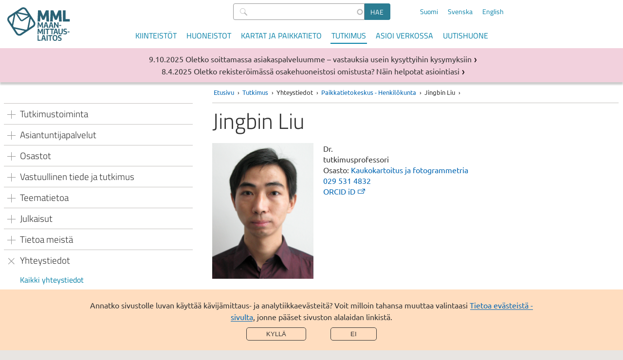

--- FILE ---
content_type: text/html; charset=UTF-8
request_url: https://www.maanmittauslaitos.fi/tutkimus/yhteystiedot/henkilokunta/jingbin-liu
body_size: 57469
content:

<!DOCTYPE html>
<html  lang="fi" dir="ltr" prefix="og: https://ogp.me/ns#">
  <head>
  <meta charset="utf-8" />
<meta property="og:site_name" content="Maanmittauslaitos" />
<meta property="og:url" content="https://www.maanmittauslaitos.fi/tutkimus/yhteystiedot/henkilokunta/jingbin-liu" />
<meta property="og:title" content="Jingbin Liu" />
<meta name="twitter:card" content="summary_large_image" />
<meta name="twitter:title" content="Jingbin Liu" />
<meta name="Generator" content="Drupal 11 (https://www.drupal.org)" />
<meta name="MobileOptimized" content="width" />
<meta name="HandheldFriendly" content="true" />
<meta name="viewport" content="width=device-width, initial-scale=1.0" />
<link rel="alternate" hreflang="fi" href="https://www.maanmittauslaitos.fi/tutkimus/yhteystiedot/henkilokunta/jingbin-liu" />
<link rel="alternate" hreflang="sv" href="https://www.maanmittauslaitos.fi/sv/forskning/kontaktinformation/personal/jingbin-liu" />
<link rel="alternate" hreflang="en" href="https://www.maanmittauslaitos.fi/en/research/contact-information/staff/jingbin-liu" />
<link rel="canonical" href="https://www.maanmittauslaitos.fi/tutkimus/yhteystiedot/henkilokunta/jingbin-liu" />
<link rel="shortlink" href="https://www.maanmittauslaitos.fi/node/1592" />
<script src="/sites/maanmittauslaitos.fi/files/eu_cookie_compliance/eu_cookie_compliance.script.js?0" defer></script>

    <title>Jingbin Liu | Maanmittauslaitos</title>
    <link rel="stylesheet" media="all" href="/sites/maanmittauslaitos.fi/files/css/css_OrRNTHPhG2n53s24ahdqObQxT7Ibv98UbZyIr-Iznbc.css?delta=0&amp;language=fi&amp;theme=mml&amp;include=eJx1zF0KAyEMBOALuZsjScwOrRiNGO3P7QvL9q19GZgPZsSsZESxNtFmTGpSMEhO3i7eLg5YUb6D2jVzE9AvjIkHAl5Tcyt0jNVZ96uGWpXEfbupJdbg4CH3yD1HXtPOE0zQHw_-9olKiR3hkfF0OnOvdizFB-_8Upw" />
<link rel="stylesheet" media="all" href="/sites/maanmittauslaitos.fi/files/css/css_WIBnUSQn410TxcFAjPhRanyRJN8Rs77Ahdg8o5tAhbY.css?delta=1&amp;language=fi&amp;theme=mml&amp;include=eJx1zF0KAyEMBOALuZsjScwOrRiNGO3P7QvL9q19GZgPZsSsZESxNtFmTGpSMEhO3i7eLg5YUb6D2jVzE9AvjIkHAl5Tcyt0jNVZ96uGWpXEfbupJdbg4CH3yD1HXtPOE0zQHw_-9olKiR3hkfF0OnOvdizFB-_8Upw" />
<link rel="stylesheet" media="print" href="/sites/maanmittauslaitos.fi/files/css/css_gnsk4T47ZqGNXOKQbytaUgqyPxoAsjy6ghN7p_HtkQM.css?delta=2&amp;language=fi&amp;theme=mml&amp;include=eJx1zF0KAyEMBOALuZsjScwOrRiNGO3P7QvL9q19GZgPZsSsZESxNtFmTGpSMEhO3i7eLg5YUb6D2jVzE9AvjIkHAl5Tcyt0jNVZ96uGWpXEfbupJdbg4CH3yD1HXtPOE0zQHw_-9olKiR3hkfF0OnOvdizFB-_8Upw" />
<link rel="stylesheet" media="all" href="/sites/maanmittauslaitos.fi/files/css/css_ZKT0F6Mb2lt6_KbARdBtn7noV1wwwLmc8cQxz9V2DUU.css?delta=3&amp;language=fi&amp;theme=mml&amp;include=eJx1zF0KAyEMBOALuZsjScwOrRiNGO3P7QvL9q19GZgPZsSsZESxNtFmTGpSMEhO3i7eLg5YUb6D2jVzE9AvjIkHAl5Tcyt0jNVZ96uGWpXEfbupJdbg4CH3yD1HXtPOE0zQHw_-9olKiR3hkfF0OnOvdizFB-_8Upw" />

        <link rel="apple-touch-icon" sizes="180x180" href="/apple-touch-icon.png">
    <link rel="icon" type="image/png" href="/favicon-32x32.png" sizes="32x32">
    <link rel="icon" type="image/png" href="/favicon-16x16.png" sizes="16x16">
    <link rel="manifest" href="/manifest.json">
    <link rel="mask-icon" href="/safari-pinned-tab.svg" color="#7abed7">
    <meta name="theme-color" content="#ffffff">
        
  </head>
  <body  class="header-without-shadow">
        <a href="#main-content" class="visually-hidden focusable jump-to-main">
      Hyppää pääsisältöön
    </a>
    
      <div class="dialog-off-canvas-main-canvas" data-off-canvas-main-canvas>
    
<header class="is-not-front">
  
  <div  class="region region--header">
    
      
<section  id="block-mml-branding" class="block block--system block--system-branding-block block--mml-branding">
  
    
            <a class="link--logo" href="/" title="Etusivu" rel="home">
      <img class="logo" src="/themes/custom/mml/images/suomi_logo_rgb.svg" alt="Etusivu" />
      <img class="logo--mobile fi" src="/themes/custom/mml/images/suomi_logo_rgb_mobile.svg" alt="Etusivu" />
      <span class="site-name">Maanmittauslaitos</span>
    </a>
  </section>

        
<section  class="views-exposed-form block block--views block--views-exposed-filter-block block--views-exposed-filter-block--content-search-content-search-result-page block--content-search" novalidate="novalidate" data-drupal-selector="views-exposed-form-content-search-content-search-result-page" id="block-content-search">
  
    
      <form action="/haku" method="get" id="views-exposed-form-content-search-content-search-result-page" accept-charset="UTF-8">
    <div class="js-form-item form-item js-form-type-search-api-autocomplete form-item-s js-form-item-s">
      <label for="edit-s--2">Hae</label>
        
  
<input  data-drupal-selector="edit-s" data-search-api-autocomplete-search="content_search" class="form-autocomplete form-text" data-autocomplete-path="/search_api_autocomplete/content_search?display=content_search_result_page&amp;&amp;filter=s" type="text" id="edit-s--2" name="s" value="" size="30" maxlength="128" placeholder=" " />

          </div>
<div data-drupal-selector="edit-actions" class="form-actions js-form-wrapper form-wrapper" id="edit-actions--2"><input data-drupal-selector="edit-submit-content-search-2" type="submit" id="edit-submit-content-search--2" value="Hae" class="button js-form-submit form-submit" />
</div>


</form>

  </section>

        
<section  class="language-switcher-language-url block block--language block--language-block block--language-block--language-interface block--language-switcher" id="block-language-switcher" role="navigation">
  
    
      
<ul  class="links links--language-block"><li hreflang="fi" data-drupal-link-system-path="node/1592" class="fi is-active" aria-current="page"><a href="/tutkimus/yhteystiedot/henkilokunta/jingbin-liu" class="language-link is-active" hreflang="fi" data-drupal-link-system-path="node/1592" aria-current="page">Suomi</a></li><li  hreflang="sv" data-drupal-link-system-path="node/1592" class="sv"><a href="/sv/forskning/kontaktinformation/personal/jingbin-liu" class="language-link" hreflang="sv" data-drupal-link-system-path="node/1592">Svenska</a></li><li  hreflang="en" data-drupal-link-system-path="node/1592" class="en"><a href="/en/research/contact-information/staff/jingbin-liu" class="language-link" hreflang="en" data-drupal-link-system-path="node/1592">English</a></li></ul>
  </section>

<button
  id="mobile-menu-toggle"
  class="mobile-menu-toggle"
  aria-expanded="false"
  aria-controls="block-mml-main-menu block-content-search-mobile block-language-switcher-mobile"
  aria-label="Valikko">
  <span class="line-top" aria-hidden="true"></span>
  Valikko
  <span class="line-bottom" aria-hidden="true"></span>
</button>

<nav aria-labelledby="block-mml-main-menu-menu"  id="block-mml-main-menu" class="block block--menu block--menu-main mml-main-menu">
            
  <h2  class="visually-hidden" id="block-mml-main-menu-menu">Päävalikko</h2>
  

        


                          <ul  class="menu menu--main">
              <li>
                                                                <a href="/kiinteistot" class="menu-item menu-item__link" tabindex="0" data-drupal-link-system-path="node/7">Kiinteistöt</a>
                        </li>
          <li>
                                                                <a href="/huoneistot" class="menu-item menu-item__link" tabindex="0" data-drupal-link-system-path="node/15299">Huoneistot</a>
                        </li>
          <li>
                                                                <a href="/kartat-ja-paikkatieto" class="menu-item menu-item__link" tabindex="0" data-drupal-link-system-path="node/6">Kartat ja paikkatieto</a>
                        </li>
          <li>
                                                                                      <a href="/tutkimus" class="is-active-trail menu-item menu-item__link" tabindex="0" data-drupal-link-system-path="node/5">Tutkimus</a>
                        </li>
          <li>
                                                                <a href="/asioi-verkossa" class="menu-item menu-item__link" tabindex="0" data-drupal-link-system-path="node/8">Asioi verkossa</a>
                        </li>
          <li>
                                                                <a href="/uutishuone" class="menu-item menu-item__link" tabindex="0" data-drupal-link-system-path="node/13999">Uutishuone</a>
                        </li>
        </ul>
  


  </nav>

        
<section  class="views-exposed-form block block--views block--views-exposed-filter-block block--views-exposed-filter-block--content-search-content-search-result-page block--content-search-mobile" novalidate="novalidate" data-drupal-selector="views-exposed-form-content-search-content-search-result-page" id="block-content-search-mobile">
  
    
      <form action="/haku" method="get" id="views-exposed-form-content-search-content-search-result-page" accept-charset="UTF-8">
    <div class="js-form-item form-item js-form-type-search-api-autocomplete form-item-s js-form-item-s">
      <label for="edit-s">Hae</label>
        
  
<input  data-drupal-selector="edit-s" data-search-api-autocomplete-search="content_search" class="form-autocomplete form-text" data-autocomplete-path="/search_api_autocomplete/content_search?display=content_search_result_page&amp;&amp;filter=s" type="text" id="edit-s" name="s" value="" size="30" maxlength="128" placeholder=" " />

          </div>
<div data-drupal-selector="edit-actions" class="form-actions js-form-wrapper form-wrapper" id="edit-actions"><input data-drupal-selector="edit-submit-content-search" type="submit" id="edit-submit-content-search" value="Hae" class="button js-form-submit form-submit" />
</div>


</form>

  </section>

        
<section  class="language-switcher-language-url block block--language block--language-block block--language-block--language-interface block--language-switcher-mobile" id="block-language-switcher-mobile" role="navigation">
  
    
      
<ul  class="links links--language-block"><li hreflang="fi" data-drupal-link-system-path="node/1592" class="fi is-active" aria-current="page"><a href="/tutkimus/yhteystiedot/henkilokunta/jingbin-liu" class="language-link is-active" hreflang="fi" data-drupal-link-system-path="node/1592" aria-current="page">Suomi</a></li><li  hreflang="sv" data-drupal-link-system-path="node/1592" class="sv"><a href="/sv/forskning/kontaktinformation/personal/jingbin-liu" class="language-link" hreflang="sv" data-drupal-link-system-path="node/1592">Svenska</a></li><li  hreflang="en" data-drupal-link-system-path="node/1592" class="en"><a href="/en/research/contact-information/staff/jingbin-liu" class="language-link" hreflang="en" data-drupal-link-system-path="node/1592">English</a></li></ul>
  </section>

  </div>

</header>

  
  <div  class="region region--breadcrumb">
    
      
<section  id="block-mml-breadcrumbs" class="block block--system block--system-breadcrumb-block block--mml-breadcrumbs">
  
    
        <nav aria-labelledby="system-breadcrumb--2">
    <h2 id="system-breadcrumb--2" class="visually-hidden">Murupolku</h2>
    <ol class="breadcrumb">
          <li>
                  <a href="/">Etusivu</a>
              </li>
          <li>
                  <a href="/tutkimus">Tutkimus</a>
              </li>
          <li>
                  Yhteystiedot
              </li>
          <li>
                  <a href="/tutkimus/yhteystiedot/henkilokunta">Paikkatietokeskus - Henkilökunta</a>
              </li>
          <li>
                  Jingbin Liu
              </li>
        </ol>
  </nav>

  </section>

  </div>


<div class="layout-wrapper is-not-front">
      
  <div  class="region region--messages">
    
        
<section  class="views-element-container block block--views block--views-block block--views-block--disruption-notices-disruption-notices" id="block-views-block-disruption-notices-disruption-notices">
  
    
      <div><div class="view--disruption-notice js-view-dom-id-af39b12c5e220a69660933ccb2f71eb6175aa953cc43d690028dec0ee665ee14">
  
  
  

      <header>
      <h2 class="visually-hidden">Tiedotteet</h2>
    </header>
  
  
  

      <div class="listing__item listing__item--notice"><article class="node node--type-news node--view-mode-listing__short ds-1col clearfix">

  

  
<div  class="listing-item__meta">
          
                          <div  class="news__date" >
      9.10.2025</div>
      
  

      
                          <span  class="news__type" >
      Palvelutiedote</span>
      
  


  </div>      
                          <h3  class="news__title listing-item__title title--listing-item link--title" >
      <a href="/palvelutiedotteet/oletko-soittamassa-asiakaspalveluumme-vastauksia-usein-kysyttyihin-kysymyksiin" hreflang="fi">Oletko soittamassa asiakaspalveluumme – vastauksia usein kysyttyihin kysymyksiin</a></h3>
      
  



</article>

</div>
    <div class="listing__item listing__item--notice"><article class="node node--type-news node--view-mode-listing__short ds-1col clearfix">

  

  
<div  class="listing-item__meta">
          
                          <div  class="news__date" >
      8.4.2025</div>
      
  

      
                          <span  class="news__type" >
      Palvelutiedote</span>
      
  


  </div>      
                          <h3  class="news__title listing-item__title title--listing-item link--title" >
      <a href="/palvelutiedotteet/oletko-rekisteroimassa-osakehuoneistosi-omistusta-nain-helpotat-asiointiasi-0" hreflang="fi">Oletko rekisteröimässä osakehuoneistosi omistusta? Näin helpotat asiointiasi</a></h3>
      
  



</article>

</div>

    

  
  

  
  
</div>
</div>

  </section>

  </div>

    <div class="layout-container">
          
<aside  class="region region--before">
  

<nav aria-labelledby="block-mml-main-menu-section-menu"  id="block-mml-main-menu-section" class="block block--menu block--menu-main mml-main-menu__section">
            
  <h2  class="visually-hidden" id="block-mml-main-menu-section-menu">Osion valikko</h2>
  

        <button
    class="section-menu-toggle menu-block-opener__button"
    aria-expanded="false"
    aria-controls="block-mml-main-menu-section"
    aria-label="Section menu">
    <span class="line-top" aria-hidden="true"></span>
    Tutkimus
    <span class="line-bottom" aria-hidden="true"></span>
  </button>
  


                          <ul  class="menu menu--main">
              <li>
                                                                              <input tabindex="-1" class="menu-item__radio" id="main__expand-0" type="radio" name="group-00" >
                      <label id="label-main__expand-0" tabindex="0" class="menu-item__label has-children menu-item menu-item--no-link" for="main__expand-0">
            <span >Tutkimustoiminta</span>
                    </label>
                                        			      <ul  aria-labelledby="label-main__expand-0">
              <li>
                                                                <a href="/tutkimus/tutkimustoiminta/tutkimushankkeet" class="menu-item menu-item__link" tabindex="0" data-drupal-link-system-path="node/1690">Tutkimushankkeet</a>
                        </li>
          <li>
                                                                <a href="/tutkimus/tutkimustoiminta/tutkimusryhmat" class="menu-item menu-item__link" tabindex="0" data-drupal-link-system-path="node/1687">Tutkimusryhmät</a>
                        </li>
          <li>
                                                                <a href="/tutkimus/tutkimustoiminta/satelliittipaikannuksen-asiantuntijat" class="menu-item menu-item__link" tabindex="0" data-drupal-link-system-path="node/12019">Satelliittipaikannuksen asiantuntijat</a>
                        </li>
          <li>
                                                                <a href="/metsahovi" class="menu-item menu-item__link" tabindex="0" data-drupal-link-system-path="node/9967">Metsähovin geodeettinen tutkimusasema</a>
                        </li>
          <li>
                                                                <a href="/tutkimus/tutkimustoiminta/muut-tutkimus-ja-mittausasemat" class="menu-item menu-item__link" tabindex="0" data-drupal-link-system-path="node/1689">Muut tutkimus- ja mittausasemat</a>
                        </li>
          <li>
                                                                <a href="/tutkimus/tutkimustoiminta/muut-tutkimusinfrastruktuurit" class="menu-item menu-item__link" tabindex="0" data-drupal-link-system-path="node/17875">Muut tutkimusinfrastruktuurit</a>
                        </li>
        </ul>
  
              </li>
          <li>
                                                                              <input tabindex="-1" class="menu-item__radio" id="main__expand-1" type="radio" name="group-00" >
                      <label id="label-main__expand-1" tabindex="0" class="menu-item__label has-children menu-item menu-item--no-link" for="main__expand-1">
            <span >Asiantuntijapalvelut</span>
                    </label>
                                        			      <ul  aria-labelledby="label-main__expand-1">
              <li>
                                                                <a href="/tutkimus/asiantuntijapalvelut/kalibrointipalvelut" class="menu-item menu-item__link" tabindex="0" data-drupal-link-system-path="node/9968">Kalibrointipalvelut</a>
                        </li>
          <li>
                                                                <a href="/tutkimus/asiantuntijapalvelut/kaikki-asiantuntijapalvelumme" class="menu-item menu-item__link" tabindex="0" data-drupal-link-system-path="node/1781">Kaikki asiantuntijapalvelumme</a>
                        </li>
        </ul>
  
              </li>
          <li>
                                                                              <input tabindex="-1" class="menu-item__radio" id="main__expand-2" type="radio" name="group-00" >
                      <label id="label-main__expand-2" tabindex="0" class="menu-item__label has-children menu-item menu-item--no-link" for="main__expand-2">
            <span >Osastot</span>
                    </label>
                                        			      <ul  aria-labelledby="label-main__expand-2">
              <li>
                                                                              <input tabindex="-1" class="menu-item__radio" id="main__expand-300" type="radio" name="group-3001" >
                      <label id="label-main__expand-300" tabindex="0" class="menu-item__label has-children menu-item has-link" for="main__expand-300">
                        <a href="/tutkimus/osastot/geodesia-ja-geodynamiikka" class="menu-item__link" data-drupal-link-system-path="node/1822">Geodesia ja geodynamiikka</a>
                    </label>
                                        			      <ul  aria-labelledby="label-main__expand-300">
              <li>
                                                                <a href="/tutkimus/osastot/geodesia-ja-geodynamiikka/geodesia-suomessa-strategia" class="menu-item menu-item__link" tabindex="0" data-drupal-link-system-path="node/13260">Geodesia Suomessa -strategia</a>
                        </li>
          <li>
                                                                <a href="/tutkimus/osastot/geodesia-ja-geodynamiikka/tutkimushankkeet" class="menu-item menu-item__link" tabindex="0" data-drupal-link-system-path="node/1695">Tutkimushankkeet</a>
                        </li>
        </ul>
  
              </li>
          <li>
                                                                              <input tabindex="-1" class="menu-item__radio" id="main__expand-301" type="radio" name="group-3001" >
                      <label id="label-main__expand-301" tabindex="0" class="menu-item__label has-children menu-item has-link" for="main__expand-301">
                        <a href="/tutkimus/osastot/geoinformatiikka-ja-kartografia" class="menu-item__link" data-drupal-link-system-path="node/1821">Geoinformatiikka ja kartografia</a>
                    </label>
                                        			      <ul  aria-labelledby="label-main__expand-301">
              <li>
                                                                <a href="/tutkimus/osastot/geoinformatiikka-ja-kartografia/tutkimushankkeet" class="menu-item menu-item__link" tabindex="0" data-drupal-link-system-path="node/1696">Tutkimushankkeet</a>
                        </li>
        </ul>
  
              </li>
          <li>
                                                                              <input tabindex="-1" class="menu-item__radio" id="main__expand-302" type="radio" name="group-3001" >
                      <label id="label-main__expand-302" tabindex="0" class="menu-item__label has-children menu-item has-link" for="main__expand-302">
                        <a href="/tutkimus/osastot/kaukokartoitus-ja-fotogrammetria" class="menu-item__link" data-drupal-link-system-path="node/1823">Kaukokartoitus ja fotogrammetria</a>
                    </label>
                                        			      <ul  aria-labelledby="label-main__expand-302">
              <li>
                                                                <a href="/tutkimus/osastot/kaukokartoitus-ja-fotogrammetria/tutkimushankkeet" class="menu-item menu-item__link" tabindex="0" data-drupal-link-system-path="node/1697">Tutkimushankkeet</a>
                        </li>
        </ul>
  
              </li>
          <li>
                                                                              <input tabindex="-1" class="menu-item__radio" id="main__expand-303" type="radio" name="group-3001" >
                      <label id="label-main__expand-303" tabindex="0" class="menu-item__label has-children menu-item has-link" for="main__expand-303">
                        <a href="/tutkimus/osastot/navigointi-ja-paikannus" class="menu-item__link" data-drupal-link-system-path="node/1824">Navigointi ja paikannus</a>
                    </label>
                                        			      <ul  aria-labelledby="label-main__expand-303">
              <li>
                                                                <a href="/tutkimus/osastot/navigointi-ja-paikannus/tutkimushankkeet" class="menu-item menu-item__link" tabindex="0" data-drupal-link-system-path="node/1698">Tutkimushankkeet</a>
                        </li>
        </ul>
  
              </li>
          <li>
                                                                <a href="/tutkimus/osastot/tutkimuksen-tukipalvelut" class="menu-item menu-item__link" tabindex="0" data-drupal-link-system-path="node/1825">Tutkimuksen tukipalvelut</a>
                        </li>
        </ul>
  
              </li>
          <li>
                                                                              <input tabindex="-1" class="menu-item__radio" id="main__expand-3" type="radio" name="group-00" >
                      <label id="label-main__expand-3" tabindex="0" class="menu-item__label has-children menu-item menu-item--no-link" for="main__expand-3">
            <span >Vastuullinen tiede ja tutkimus</span>
                    </label>
                                        			      <ul  aria-labelledby="label-main__expand-3">
              <li>
                                                                <a href="/tutkimus/vastuullinen-tiede-ja-tutkimus/avoin-tiede-ja-tutkimus" class="menu-item menu-item__link" tabindex="0" data-drupal-link-system-path="node/17502">Avoin tiede ja tutkimus</a>
                        </li>
          <li>
                                                                <a href="/tutkimus/vastuullinen-tiede-ja-tutkimus/tutkimuspolitiikka-ja-tutkimusstrategia" class="menu-item menu-item__link" tabindex="0" data-drupal-link-system-path="node/17503">Tutkimuspolitiikka ja tutkimusstrategia</a>
                        </li>
          <li>
                                                                <a href="/tutkimus/vastuullinen-tiede-ja-tutkimus/tutkimusjulkaisujen-avoimuus" class="menu-item menu-item__link" tabindex="0" data-drupal-link-system-path="node/17504">Tutkimusjulkaisujen avoimuus</a>
                        </li>
          <li>
                                                                <a href="/tutkimus/vastuullinen-tiede-ja-tutkimus/tutkimusaineistojen-avoimuus" class="menu-item menu-item__link" tabindex="0" data-drupal-link-system-path="node/17505">Tutkimusaineistojen avoimuus</a>
                        </li>
          <li>
                                                                <a href="/tutkimus/vastuullinen-tiede-ja-tutkimus/toimintakulttuurin-avoimuus" class="menu-item menu-item__link" tabindex="0" data-drupal-link-system-path="node/17507">Toimintakulttuurin avoimuus</a>
                        </li>
          <li>
                                                                <a href="/tutkimus/vastuullinen-tiede-ja-tutkimus/tutkijanarviointi-ja-tutkimusetiikka" class="menu-item menu-item__link" tabindex="0" data-drupal-link-system-path="node/17508">Tutkijanarviointi ja tutkimusetiikka</a>
                        </li>
        </ul>
  
              </li>
          <li>
                                                                              <input tabindex="-1" class="menu-item__radio" id="main__expand-4" type="radio" name="group-00" >
                      <label id="label-main__expand-4" tabindex="0" class="menu-item__label has-children menu-item menu-item--no-link" for="main__expand-4">
            <span >Teematietoa</span>
                    </label>
                                        			      <ul  aria-labelledby="label-main__expand-4">
              <li>
                                                                <a href="/tutkimus/teematietoa/paikannusjarjestelma-galileo" class="menu-item menu-item__link" tabindex="0" data-drupal-link-system-path="node/12062">Paikannusjärjestelmä Galileo</a>
                        </li>
          <li>
                                                                <a href="/tutkimus/teematietoa/geoidi" class="menu-item menu-item__link" tabindex="0" data-drupal-link-system-path="node/1828">Geoidi</a>
                        </li>
          <li>
                                                                <a href="/tutkimus/teematietoa/korkeusmallit" class="menu-item menu-item__link" tabindex="0" data-drupal-link-system-path="node/1831">Korkeusmallit</a>
                        </li>
          <li>
                                                                <a href="/tutkimus/teematietoa/maannousu" class="menu-item menu-item__link" tabindex="0" data-drupal-link-system-path="node/1835">Maannousu</a>
                        </li>
          <li>
                                                                <a href="/tutkimus/teematietoa/paikkatietojen-kaytettavyys" class="menu-item menu-item__link" tabindex="0" data-drupal-link-system-path="node/1834">Paikkatietojen käytettävyys</a>
                        </li>
          <li>
                                                                <a href="/tutkimus/teematietoa/satelliittikaukokartoitus" class="menu-item menu-item__link" tabindex="0" data-drupal-link-system-path="node/12338">Satelliittikaukokartoitus</a>
                        </li>
          <li>
                                                                <a href="/tutkimus/teematietoa/sisatilanavigointi" class="menu-item menu-item__link" tabindex="0" data-drupal-link-system-path="node/1830">Sisätilanavigointi</a>
                        </li>
          <li>
                                                                <a href="/tutkimus/teematietoa/ympariston-3d-mallinnus" class="menu-item menu-item__link" tabindex="0" data-drupal-link-system-path="node/1837">Ympäristön 3D-mallinnus</a>
                        </li>
          <li>
                                                                <a href="/tutkimus/teematietoa/satelliittipaikannus" class="menu-item menu-item__link" tabindex="0" data-drupal-link-system-path="node/11911">Satelliittipaikannus</a>
                        </li>
          <li>
                                                                <a href="/tutkimus/teematietoa/autonominen-ajaminen" class="menu-item menu-item__link" tabindex="0" data-drupal-link-system-path="node/11912">Autonominen ajaminen</a>
                        </li>
        </ul>
  
              </li>
          <li>
                                                                              <input tabindex="-1" class="menu-item__radio" id="main__expand-5" type="radio" name="group-00" >
                      <label id="label-main__expand-5" tabindex="0" class="menu-item__label has-children menu-item menu-item--no-link" for="main__expand-5">
            <span >Julkaisut</span>
                    </label>
                                        			      <ul  aria-labelledby="label-main__expand-5">
              <li>
                                                                <a href="/tutkimus/julkaisut/kaikki-julkaisut" class="menu-item menu-item__link" tabindex="0" data-drupal-link-system-path="node/18911">Kaikki julkaisut</a>
                        </li>
          <li>
                                                                <a href="/tutkimus/julkaisut/geodesia-ja-geodynamiikka" class="menu-item menu-item__link" tabindex="0" data-drupal-link-system-path="node/1707">Geodesia ja geodynamiikka</a>
                        </li>
          <li>
                                                                <a href="/tutkimus/julkaisut/geoinformatiikka-ja-kartografia" class="menu-item menu-item__link" tabindex="0" data-drupal-link-system-path="node/1708">Geoinformatiikka ja kartografia</a>
                        </li>
          <li>
                                                                <a href="/tutkimus/julkaisut/kaukokartoitus-ja-fotogrammetria" class="menu-item menu-item__link" tabindex="0" data-drupal-link-system-path="node/1710">Kaukokartoitus ja fotogrammetria</a>
                        </li>
          <li>
                                                                <a href="/tutkimus/julkaisut/navigointi-ja-paikannus" class="menu-item menu-item__link" tabindex="0" data-drupal-link-system-path="node/1709">Navigointi ja paikannus</a>
                        </li>
          <li>
                                                                <a href="/tutkimus/julkaisut/paikkatietoinfrastruktuurin-palvelut" class="menu-item menu-item__link" tabindex="0" data-drupal-link-system-path="node/9969">Paikkatietoinfrastruktuurin palvelut</a>
                        </li>
          <li>
                                                                <a href="/tutkimus/julkaisut/muut-fgin-julkaisut" class="menu-item menu-item__link" tabindex="0" data-drupal-link-system-path="node/12016">Muut FGI:n julkaisut</a>
                        </li>
          <li>
                                                                <a href="/tutkimus/julkaisut/fgi-julkaisusarjat" class="menu-item menu-item__link" tabindex="0" data-drupal-link-system-path="node/1676">FGI julkaisusarjat</a>
                        </li>
        </ul>
  
              </li>
          <li>
                                                                              <input tabindex="-1" class="menu-item__radio" id="main__expand-6" type="radio" name="group-00" >
                      <label id="label-main__expand-6" tabindex="0" class="menu-item__label has-children menu-item menu-item--no-link" for="main__expand-6">
            <span >Tietoa meistä</span>
                    </label>
                                        			      <ul  aria-labelledby="label-main__expand-6">
              <li>
                                                                <a href="/tutkimus/tietoa-meista/tutkimuspolitiikka" class="menu-item menu-item__link" tabindex="0" data-drupal-link-system-path="node/11176">Tutkimuspolitiikka</a>
                        </li>
          <li>
                                                                <a href="/tutkimus/tietoa-meista/tutkimusstrategia" class="menu-item menu-item__link" tabindex="0" data-drupal-link-system-path="node/11175">Tutkimusstrategia</a>
                        </li>
          <li>
                                                                <a href="/tutkimus/tietoa-meista/organisaatio" class="menu-item menu-item__link" tabindex="0" data-drupal-link-system-path="node/1669">Organisaatio</a>
                        </li>
          <li>
                                                                <a href="/tutkimus/tietoa-meista/vaisala-mitalit" class="menu-item menu-item__link" tabindex="0" data-drupal-link-system-path="node/9923">Väisälä-mitalit</a>
                        </li>
        </ul>
  
              </li>
          <li>
                                                                                          <input tabindex="-1" class="menu-item__radio" id="main__expand-7" type="radio" name="group-00" checked>
                      <label id="label-main__expand-7" tabindex="0" class="menu-item__label has-children menu-item is-active-trail menu-item--no-link" for="main__expand-7">
            <span >Yhteystiedot</span>
                    </label>
                                        			      <ul  aria-labelledby="label-main__expand-7">
              <li>
                                                                <a href="/tutkimus/yhteystiedot/kaikki-yhteystiedot" class="menu-item menu-item__link" tabindex="0" data-drupal-link-system-path="node/1671">Kaikki yhteystiedot</a>
                        </li>
          <li>
                                                                                          <input tabindex="-1" class="menu-item__radio" id="main__expand-800" type="radio" name="group-8001" checked>
                      <label id="label-main__expand-800" tabindex="0" class="menu-item__label has-children menu-item is-active-trail has-link" for="main__expand-800">
                        <a href="/tutkimus/yhteystiedot/henkilokunta" class="menu-item__link" data-drupal-link-system-path="node/1672">Henkilökunta</a>
                    </label>
                                        			      <ul  aria-labelledby="label-main__expand-800">
              <li>
                                                                <a href="/tutkimus/yhteystiedot/henkilokunta/geodesia-ja-geodynamiikka" class="menu-item menu-item__link" tabindex="0" data-drupal-link-system-path="node/1691">Geodesia ja geodynamiikka</a>
                        </li>
          <li>
                                                                <a href="/tutkimus/yhteystiedot/henkilokunta/geoinformatiikka-ja-kartografia" class="menu-item menu-item__link" tabindex="0" data-drupal-link-system-path="node/1692">Geoinformatiikka ja kartografia</a>
                        </li>
          <li>
                                                                <a href="/tutkimus/yhteystiedot/henkilokunta/kaukokartoitus-ja-fotogrammetria" class="menu-item menu-item__link" tabindex="0" data-drupal-link-system-path="node/1693">Kaukokartoitus ja fotogrammetria</a>
                        </li>
          <li>
                                                                <a href="/tutkimus/yhteystiedot/henkilokunta/navigointi-ja-paikannus" class="menu-item menu-item__link" tabindex="0" data-drupal-link-system-path="node/1694">Navigointi ja paikannus</a>
                        </li>
        </ul>
  
              </li>
        </ul>
  
              </li>
        </ul>
  


</nav>

</aside>

    
          
  <div  class="region region--content">
          
      
<section  id="block-breadcrumbs-content" class="block block--system block--system-breadcrumb-block block--breadcrumbs--content">
  
    
        <nav aria-labelledby="system-breadcrumb">
    <h2 id="system-breadcrumb" class="visually-hidden">Murupolku</h2>
    <ol class="breadcrumb">
          <li>
                  <a href="/">Etusivu</a>
              </li>
          <li>
                  <a href="/tutkimus">Tutkimus</a>
              </li>
          <li>
                  Yhteystiedot
              </li>
          <li>
                  <a href="/tutkimus/yhteystiedot/henkilokunta">Paikkatietokeskus - Henkilökunta</a>
              </li>
          <li>
                  Jingbin Liu
              </li>
        </ol>
  </nav>

  </section>

        <main>
      <a id="main-content" tabindex="-1"></a>      <div data-drupal-messages-fallback class="hidden"></div>

      
<section  id="block-mml-page-title" class="block block--core block--page-title-block block--mml-page-title">
  
    
      
  <h1  class="page-title"><span>Jingbin Liu</span>
</h1>


  </section>

      
<section  id="block-mml-content" class="block block--system block--system-main-block block--mml-content">
  
    
      <div class="node node--type-fgi-person node--view-mode-full ds-1col clearfix">

  

        
                          <div  class="person__image" >
          <img loading="eager" srcset="/sites/maanmittauslaitos.fi/files/styles/3_4_s/public/fgi/Liu_Jingbin.png?h=2aa03286&amp;itok=Ut-XGD8Q 210w, /sites/maanmittauslaitos.fi/files/styles/3_4_m/public/fgi/Liu_Jingbin.png?h=2aa03286&amp;itok=5NmThbHH 420w" sizes="(min-width: 54.25em), 15vw, (min-width: 30em) 25vw, 100vw" width="210" height="280" src="/sites/maanmittauslaitos.fi/files/styles/3_4_s/public/fgi/Liu_Jingbin.png?h=2aa03286&amp;itok=Ut-XGD8Q" alt="jingbin liu" />


</div>
      
  


<div  class="person__details">
    <div class="field field-name-field-degree">Dr.</div>
<div class="field field-name-field-position">tutkimusprofessori</div>
        <div  class="person__field-wrapper">
            <span  class="person__field-label field-label-inline">Osasto:</span>
        
                          <span  class="person__field" >
      <a href="/tutkimus/osastot/kaukokartoitus-ja-fotogrammetria" hreflang="fi">Kaukokartoitus ja fotogrammetria</a></span>
      
  
    </div>


            <div><a href="tel:0295314832">029 531 4832</a></div>
      
            <div><a href="https://orcid.org/0000-0001-6216-0956">ORCID iD</a></div>
      
  </div>

</div>


  </section>

        
<section  class="views-element-container block block--views block--views-block block--views-block--fgi-listings-fgi--units--member block--fgi--units--member" id="block-fgi-units-member">
  
      <h2  class="block__title">Jäsenenä tutkimusryhmissä</h2>
    
      <div><section  class="listing listing--content listing--fgi js-view-dom-id-8b9b6db20d7ff2223c03ea52f7eb8cc5deadde396b479d9fd7db88ae26188715">
  
  
  

  
  
  

  

                      <details  class="details__opener hide-summary" open="" id="details__opener--kaynnissa-olevat-tutkimusryhmat">
      <summary id="summary--kaynnissa-olevat-tutkimusryhmat" aria-controls="details__opener--kaynnissa-olevat-tutkimusryhmat" class="details__summary" role="button" aria-expanded="true" aria-pressed="true">
      <h2 id="kaynnissa-olevat-tutkimusryhmat" class="title--details-summary">Käynnissä olevat tutkimusryhmät</h2>
    </summary>
  
  <ul  class="listing__items details__content">

      <li  class="listing__item listing__item--large">      <article  class="node node--type-fgi-research-unit node--view-mode-listing ds-1col clearfix">

    

          <div  class="liftup--wrapper listing-item__link">
    
              
                          <h3  class="listing-item__title title--listing-item" >
      Autonominen kartoitus ja ajo</h3>
      
  

      
                          <p  class="listing-item__text" >
      Autonominen kartoitus ja ajo -tutkimusryhmä tutkii liikkuvan kartoituksen laite- ja ohjelmistoteknologiaa, sovelluksia ja algoritmeja,</p>
      
  


              <div class="link--read-more">Lue lisää</div>
              <a  href="/tutkimus/autonominen-kartoitus-ja-ajo" role="link" class="link--wrapper">
        <span class="visually-hidden">Lue lisää aiheesta Autonominen kartoitus ja ajo</span>
      </a>
              </div>
      </article>

</li>
  
  </ul>

  </details>


        <details  class="details__opener" id="details__opener--paattyneet-tutkimusryhmat">
      <summary id="summary--paattyneet-tutkimusryhmat" aria-controls="details__opener--paattyneet-tutkimusryhmat" class="details__summary" role="button" aria-expanded="false" aria-pressed="false">
      <h2 id="paattyneet-tutkimusryhmat" class="title--details-summary">Päättyneet tutkimusryhmät</h2>
    </summary>
  
  <ul  class="listing__items details__content">

      <li  class="listing__item listing__item--large">      <article  class="node node--type-fgi-research-unit node--view-mode-listing ds-1col clearfix">

    

          <div  class="liftup--wrapper listing-item__link">
    
              
                          <h3  class="listing-item__title title--listing-item" >
      Kaukokartoituksen uudet elektroniset ratkaisut</h3>
      
  

      
                          <p  class="listing-item__text" >
      Ryhmän jäsenillä on monitieteinen tausta elektroniikassa, optoelektroniikassa, automaatio-, kartoitus-, ja kaukokartoitustekniikoissa sekä geoinformatiikan ja tietotekniikan alalla.</p>
      
  


              <div class="link--read-more">Lue lisää</div>
              <a  href="/tutkimus/kaukokartoituksen-uudet-elektroniset-ratkaisut" role="link" class="link--wrapper">
        <span class="visually-hidden">Lue lisää aiheesta Kaukokartoituksen uudet elektroniset ratkaisut</span>
      </a>
              </div>
      </article>

</li>
  
  </ul>

  </details>

  
  

  
  

  
  
</section>
</div>

  </section>

    </main>
  </div>

    
      </div>
      <footer>
      
  <div  class="region region--footer">
    
                
  <section  id="block-contact-form-link" class="block block--block-content block--block-content--view--full block--block-content--type--basic block--block-content--view-type--basic--full block--block-content--id--contact-form-link block--block-content--id-view--contact-form-link--full block--block-content--16043050-e885-4930-b82f-ef0ace365007 block--contact-form-link block--contact-button">
  
    
      
            <div><p><a class="footer__contactbutton" href="//www.maanmittauslaitos.fi/yhteydenotto"><span>Ota yhteyttä</span></a></p></div>
      
  </section>

                
  <section  id="block-customer-service" class="block block--block-content block--block-content--view--full block--block-content--type--basic block--block-content--view-type--basic--full block--block-content--id--customer-service block--block-content--id-view--customer-service--full block--block-content--60cc6f1d-b795-4f00-931d-c46063056342 block--customer-service">
  
      <h2  class="block__title">Asiakaspalvelu</h2>
    
      
            <div><ul>
<li><a href="//www.maanmittauslaitos.fi/yhteydenotto">Yhteydenottolomake</a></li>
<li><a href="//www.maanmittauslaitos.fi/asiakaspalvelu">Asiakaspalvelun yhteystiedot</a></li>
<li><a href="//www.maanmittauslaitos.fi/turvaviesti-palvelu">Turvaviesti-palvelu</a> (salattu sähköposti)</li>
<li><a href="//www.maanmittauslaitos.fi/tietoa-maanmittauslaitoksesta/yhteystiedot/hakemuslomakkeet-ja-postitusosoitteet">Lomakkeet ja postitusosoitteet</a></li>
<li><a href="//www.maanmittauslaitos.fi/tietoa-maanmittauslaitoksesta/yhteystiedot/palvelupisteiden-kayntiosoitteet">Palvelupisteiden osoitteet</a></li>
<li><a href="//www.maanmittauslaitos.fi/ukk">Usein kysytyt kysymykset</a></li>
</ul></div>
      
  </section>

                
  <section  id="block-footer-info" class="block block--block-content block--block-content--view--full block--block-content--type--basic block--block-content--view-type--basic--full block--block-content--id--footer-info block--block-content--id-view--footer-info--full block--block-content--122b9ff5-3781-4559-9aca-9dc6364379ce block--footer-info">
  
      <h2  class="block__title">Oikopolut</h2>
    
      
            <div><ul>
<li><a href="//www.maanmittauslaitos.fi/tietoa-maanmittauslaitoksesta/yhteystiedot/kaikki-yhteystiedot">Kaikki yhteystiedot</a></li>
<li><a href="//www.maanmittauslaitos.fi/tutkimus/yhteystiedot/kaikki-yhteystiedot">Tutkimuksen yhteystiedot</a></li>
<li><a href="//www.maanmittauslaitos.fi/kuulutukset">Kuulutukset</a></li>
<li><a href="//www.maanmittauslaitos.fi/hinnasto">Hinnasto</a></li>
<li><a href="//www.maanmittauslaitos.fi/palvelutiedotteet">Palvelutiedotteet</a></li>
<li><a href="//www.maanmittauslaitos.fi/toimitukset">Maanmittaustoimitukset</a></li>
</ul></div>
      
  </section>

                
  <section  id="block-mml-registry" class="block block--block-content block--block-content--view--full block--block-content--type--basic block--block-content--view-type--basic--full block--block-content--id--mml-registry block--block-content--id-view--mml-registry--full block--block-content--a3c832c4-d3b3-4add-b6f9-5bf37195e723 block--mml-registry">
  
      <h2  class="block__title">Tietoa meistä</h2>
    
      
            <div><ul>
<li><a href="//www.maanmittauslaitos.fi/tyopaikat">Avoimet työpaikat</a></li>
<li><a href="//www.maanmittauslaitos.fi/organisaatio">Maanmittauslaitos</a></li>
<li><a href="//www.maanmittauslaitos.fi/tietoa-maanmittauslaitoksesta/organisaatio/saavutettavuus-huomioitu">Saavutettavuus</a></li>
<li><a href="/tietoa-maanmittauslaitoksesta/organisaatio/tietosuoja-ja-henkilotietojen-kasittely" data-entity-type="node" data-entity-uuid="e1df532b-c137-4b17-a281-0d700f704af8" data-entity-substitution="canonical" title="Tietosuoja ja henkilötietojen käsittely Maanmittauslaitoksessa">Tietosuoja</a></li>
<li><a href="//www.maanmittauslaitos.fi/tietoa-maanmittauslaitoksesta/organisaatio/tietoa-sivustosta">Tietoa sivustosta</a></li>
<li><a href="//www.maanmittauslaitos.fi/tietoa-evasteista">Tietoa evästeistä</a></li>
</ul></div>
      
  </section>


<aside  id="block-social-media-icons" class="block block--social-links">
            <a href="https://www.facebook.com/Maanmittauslaitos/" class="social-link social-link--facebook" title="Seuraa meitä Facebookissa"><span class="visually-hidden">Seuraa meitä Facebookissa</span></a>
          <a href="https://www.linkedin.com/company/national-land-survey-of-finland" class="social-link social-link--linkedin" title="Seuraa meitä LinkedInissä"><span class="visually-hidden">Seuraa meitä LinkedInissä</span></a>
          <a href="https://www.instagram.com/maanmittaus" class="social-link social-link--instagram" title="Seuraa meitä Instagramissa"><span class="visually-hidden">Seuraa meitä Instagramissa</span></a>
      </aside>


<aside  id="block-mml-logo" class="block block--logo">
        <a href="/" class="link--logo logo logo--dark logo--fi"><span class="visually-hidden">Maanmittauslaitos</span></a>
  </aside>

                
  <section  id="block-slogan" class="block block--block-content block--block-content--view--full block--block-content--type--basic block--block-content--view-type--basic--full block--block-content--id--slogan block--block-content--id-view--slogan--full block--block-content--b4e03a4a-fb2a-402e-b14d-02a3518fb7e2 block--slogan">
  
    
      
  </section>

  </div>

    </footer>
  </div>


  </div>

    
    <script type="application/json" data-drupal-selector="drupal-settings-json">{"path":{"baseUrl":"\/","pathPrefix":"","currentPath":"node\/1592","currentPathIsAdmin":false,"isFront":false,"currentLanguage":"fi"},"pluralDelimiter":"\u0003","suppressDeprecationErrors":true,"ajaxPageState":{"libraries":"[base64]","theme":"mml","theme_token":null},"ajaxTrustedUrl":{"\/haku":true},"data":{"extlink":{"extTarget":false,"extTargetAppendNewWindowDisplay":true,"extTargetAppendNewWindowLabel":"(opens in a new window)","extTargetNoOverride":false,"extNofollow":false,"extTitleNoOverride":false,"extNoreferrer":false,"extFollowNoOverride":false,"extClass":"ext","extLabel":"(ulkoinen linkki)","extImgClass":false,"extSubdomains":false,"extExclude":"\\\/(mmlwww\\.nls\\.fi|(www\\.)?maanmittauslaitos\\.fi)","extInclude":"","extCssExclude":"","extCssInclude":"","extCssExplicit":"","extAlert":false,"extAlertText":"This link will take you to an external web site. We are not responsible for their content.","extHideIcons":false,"mailtoClass":"0","telClass":"","mailtoLabel":"(link sends email)","telLabel":"(link is a phone number)","extUseFontAwesome":true,"extIconPlacement":"append","extPreventOrphan":false,"extFaLinkClasses":"fa fa-external-link","extFaMailtoClasses":"fa fa-envelope-o","extAdditionalLinkClasses":"","extAdditionalMailtoClasses":"","extAdditionalTelClasses":"","extFaTelClasses":"fa fa-phone","allowedDomains":[],"extExcludeNoreferrer":""}},"cookieContentBlocker":{"consentAwareness":{"accepted":{"event":{"name":"click","selector":".agree-button"},"cookie":{"operator":"===","name":"mml-cookie-agreed","value":"2"}},"declined":{"event":{"name":"click","selector":".decline-button"},"cookie":{"operator":"===","name":"mml-cookie-agreed","value":"0"}},"change":{"event":{"name":"click","selector":".agree-button"}}},"categories":[]},"eu_cookie_compliance":{"cookie_policy_version":"1.0.0","popup_enabled":true,"popup_agreed_enabled":false,"popup_hide_agreed":false,"popup_clicking_confirmation":false,"popup_scrolling_confirmation":false,"popup_html_info":"\u003Cdiv role=\u0022alertdialog\u0022 aria-labelledby=\u0022popup-text\u0022  class=\u0022eu-cookie-compliance-banner eu-cookie-compliance-banner-info eu-cookie-compliance-banner--opt-in\u0022\u003E\n  \u003Cdiv class=\u0022popup-content info eu-cookie-compliance-content\u0022\u003E\n    \u003Cdiv id=\u0022popup-content-dialog\u0022\u003E\n      \u003Cdiv id=\u0022popup-text\u0022 class=\u0022eu-cookie-compliance-message\u0022\u003E\n        \u003Cp\u003EAnnatko sivustolle luvan k\u00e4ytt\u00e4\u00e4 k\u00e4vij\u00e4mittaus- ja analytiikkaev\u00e4steit\u00e4? Voit milloin tahansa muuttaa valintaasi \u003Ca href=\u0022\/tietoa-evasteista\u0022\u003ETietoa ev\u00e4steist\u00e4 -sivulta\u003C\/a\u003E, jonne p\u00e4\u00e4set sivuston alalaidan linkist\u00e4.\u003C\/p\u003E\n\n              \u003C\/div\u003E\n\n      \u003Cdiv id=\u0022popup-buttons\u0022 class=\u0022eu-cookie-compliance-buttons\u0022\u003E\n        \u003Cbutton type=\u0022button\u0022 class=\u0022agree-button eu-cookie-compliance-secondary-button\u0022\u003EKyll\u00e4\u003C\/button\u003E\n                  \u003Cbutton type=\u0022button\u0022 class=\u0022decline-button eu-cookie-compliance-default-button\u0022\u003EEi\u003C\/button\u003E\n              \u003C\/div\u003E\n    \u003C\/div\u003E\n    \u003Cdiv id=\u0022popup-content-dialog-declined\u0022\u003E\n      \u003Cdiv id=\u0022popup-text\u0022 class=\u0022eu-cookie-compliance-message\u0022\u003E\n        \u003Cp\u003E Olet est\u00e4nyt k\u00e4vij\u00e4mittaus- ja analytiikkaev\u00e4steet. Voit muuttaa valintaasi alla olevalla painikkeella.\u003C\/p\u003E\n      \u003C\/div\u003E\n\n      \u003Cdiv id=\u0022popup-buttons\u0022 class=\u0022eu-cookie-compliance-buttons\u0022\u003E\n        \u003Cbutton type=\u0022button\u0022 class=\u0022agree-button eu-cookie-compliance-secondary-button\u0022\u003E Salli ev\u00e4steet\u003C\/button\u003E\n      \u003C\/div\u003E\n    \u003C\/div\u003E\n  \u003C\/div\u003E\n\u003C\/div\u003E","use_mobile_message":false,"mobile_popup_html_info":"\u003Cdiv role=\u0022alertdialog\u0022 aria-labelledby=\u0022popup-text\u0022  class=\u0022eu-cookie-compliance-banner eu-cookie-compliance-banner-info eu-cookie-compliance-banner--opt-in\u0022\u003E\n  \u003Cdiv class=\u0022popup-content info eu-cookie-compliance-content\u0022\u003E\n    \u003Cdiv id=\u0022popup-content-dialog\u0022\u003E\n      \u003Cdiv id=\u0022popup-text\u0022 class=\u0022eu-cookie-compliance-message\u0022\u003E\n        \n              \u003C\/div\u003E\n\n      \u003Cdiv id=\u0022popup-buttons\u0022 class=\u0022eu-cookie-compliance-buttons\u0022\u003E\n        \u003Cbutton type=\u0022button\u0022 class=\u0022agree-button eu-cookie-compliance-secondary-button\u0022\u003EKyll\u00e4\u003C\/button\u003E\n                  \u003Cbutton type=\u0022button\u0022 class=\u0022decline-button eu-cookie-compliance-default-button\u0022\u003EEi\u003C\/button\u003E\n              \u003C\/div\u003E\n    \u003C\/div\u003E\n    \u003Cdiv id=\u0022popup-content-dialog-declined\u0022\u003E\n      \u003Cdiv id=\u0022popup-text\u0022 class=\u0022eu-cookie-compliance-message\u0022\u003E\n        \u003Cp\u003E Olet est\u00e4nyt k\u00e4vij\u00e4mittaus- ja analytiikkaev\u00e4steet. Voit muuttaa valintaasi alla olevalla painikkeella.\u003C\/p\u003E\n      \u003C\/div\u003E\n\n      \u003Cdiv id=\u0022popup-buttons\u0022 class=\u0022eu-cookie-compliance-buttons\u0022\u003E\n        \u003Cbutton type=\u0022button\u0022 class=\u0022agree-button eu-cookie-compliance-secondary-button\u0022\u003E Salli ev\u00e4steet\u003C\/button\u003E\n      \u003C\/div\u003E\n    \u003C\/div\u003E\n  \u003C\/div\u003E\n\u003C\/div\u003E","mobile_breakpoint":768,"popup_html_agreed":false,"popup_use_bare_css":true,"popup_height":"auto","popup_width":"100%","popup_delay":1,"popup_link":"\/tietoa-evasteista","popup_link_new_window":false,"popup_position":false,"fixed_top_position":true,"popup_language":"fi","store_consent":false,"better_support_for_screen_readers":true,"cookie_name":"mml-cookie-agreed","reload_page":false,"domain":"","domain_all_sites":true,"popup_eu_only":false,"popup_eu_only_js":false,"cookie_lifetime":100,"cookie_session":0,"set_cookie_session_zero_on_disagree":1,"disagree_do_not_show_popup":false,"method":"opt_in","automatic_cookies_removal":true,"allowed_cookies":"oc-*\r\nAWSELB*\r\nMRHSession\r\nLastMRH_Session","withdraw_markup":"\u003Cdiv role=\u0022alertdialog\u0022 aria-labelledby=\u0022popup-text\u0022 class=\u0022eu-cookie-withdraw-banner\u0022\u003E\n  \u003Cdiv class=\u0022popup-content info eu-cookie-compliance-content\u0022\u003E\n    \u003Cdiv id=\u0022popup-text\u0022 class=\u0022eu-cookie-compliance-message\u0022\u003E\n      \u003Cp\u003EOlet antanut sivustolle luvan k\u00e4ytt\u00e4\u00e4 k\u00e4vij\u00e4mittaus- ja analytiikkaev\u00e4steit\u00e4. Voit muuttaa valintaasi alla olevalla painikkeella.\u003C\/p\u003E\n\n    \u003C\/div\u003E\n    \u003Cdiv id=\u0022popup-buttons\u0022 class=\u0022eu-cookie-compliance-buttons\u0022\u003E\n      \u003Cbutton type=\u0022button\u0022 class=\u0022eu-cookie-withdraw-button\u0022\u003EEst\u00e4 ev\u00e4steet\u003C\/button\u003E\n    \u003C\/div\u003E\n  \u003C\/div\u003E\n\u003C\/div\u003E","withdraw_enabled":true,"reload_options":0,"reload_routes_list":"","withdraw_button_on_info_popup":false,"cookie_categories":[],"cookie_categories_details":[],"enable_save_preferences_button":true,"cookie_value_disagreed":"0","cookie_value_agreed_show_thank_you":"1","cookie_value_agreed":"2","containing_element":"body","settings_tab_enabled":true,"olivero_primary_button_classes":"","olivero_secondary_button_classes":"","close_button_action":"close_banner","open_by_default":true,"modules_allow_popup":true,"hide_the_banner":false,"geoip_match":true,"unverified_scripts":["\/modules\/custom\/mml_analytics\/js\/siteimprove.js","\/modules\/custom\/mml_blocks\/js\/react-share.js"]},"field_group":{"html_element":{"mode":"listing__short","context":"view","settings":{"classes":"listing-item__meta","id":"","element":"div","show_label":false,"label_element":"h3","attributes":"","effect":"none","speed":"fast"}}},"search_api_autocomplete":{"content_search":{"delay":300,"auto_submit":true,"min_length":3}},"user":{"uid":0,"permissionsHash":"b1b6ee0e3ef806ff37ffa0984b5a21c442c9544f36ac6abaccb70e1e9b50c482"}}</script>
<script src="/core/assets/vendor/jquery/jquery.min.js?v=4.0.0-rc.1"></script>
<script src="/sites/maanmittauslaitos.fi/files/js/js_Gl9ctnJoU-e_u7FUtOFPVOBBa3lcQk04cEygerN-iUw.js?scope=footer&amp;delta=1&amp;language=fi&amp;theme=mml&amp;include=[base64]"></script>
<script src="https://cdn.jsdelivr.net/npm/js-cookie@3.0.5/dist/js.cookie.min.js"></script>
<script src="/sites/maanmittauslaitos.fi/files/js/js_oBKqqp_ptW2ZG-aCYjM-g7pyUvOeDlf3zIGWzsZVcEQ.js?scope=footer&amp;delta=3&amp;language=fi&amp;theme=mml&amp;include=[base64]"></script>

  </body>
</html>


--- FILE ---
content_type: text/css
request_url: https://www.maanmittauslaitos.fi/sites/maanmittauslaitos.fi/files/css/css_WIBnUSQn410TxcFAjPhRanyRJN8Rs77Ahdg8o5tAhbY.css?delta=1&language=fi&theme=mml&include=eJx1zF0KAyEMBOALuZsjScwOrRiNGO3P7QvL9q19GZgPZsSsZESxNtFmTGpSMEhO3i7eLg5YUb6D2jVzE9AvjIkHAl5Tcyt0jNVZ96uGWpXEfbupJdbg4CH3yD1HXtPOE0zQHw_-9olKiR3hkfF0OnOvdizFB-_8Upw
body_size: 30785
content:
/* @license GPL-2.0-or-later https://www.drupal.org/licensing/faq */
@media screen{figcaption,textarea{font-family:"Ubuntu",sans-serif;}legend,h1,h2,h3,h4,h5,h6{font-family:"Titillium Web",sans-serif;}@media only screen and (max-width:54.25em){}thead > table tr{background-color:#aad3e0;color:#333;}table tr:nth-child(odd){background-color:#d4e8f0;color:#333;}select{display:block;max-width:100%;padding:1rem 5rem 1rem 2rem;font:inherit;text-transform:none;appearance:none;-webkit-appearance:none;-moz-appearance:none;-ms-appearance:none;-o-appearance:none;outline:none;border:0.1rem solid #949494;border-radius:0.4rem;background:url("/themes/custom/mml/images/dropdown-arrow.svg") 90% 50% no-repeat;background-size:3rem;background-position:97%;}select::-ms-expand{display:none;}select.required.error{-webkit-box-shadow:none;box-shadow:none;border:1px solid #f00;}*{-webkit-box-sizing:border-box;box-sizing:border-box;}*::after,*::before{-webkit-box-sizing:inherit;box-sizing:inherit;}html{color:#333;background-color:#e8e5e2;position:relative;z-index:-10;}body{margin:0;background-color:#fff;position:relative;z-index:-9;}a{color:#0567b3;background-color:transparent;text-decoration:none;-webkit-text-decoration-skip:objects;}a:hover,a:active{outline:0;}p > a:hover,p > a:active{color:#0567b3;text-decoration:none;background-image:-webkit-gradient(linear,left top,left bottom,from(#fff),to(#fff)),-webkit-gradient(linear,left top,left bottom,from(#fff),to(#fff)),-webkit-gradient(linear,left top,left bottom,from(#0567b3),to(#0567b3));background-image:linear-gradient(#fff,#fff),linear-gradient(#fff,#fff),linear-gradient(#0567b3,#0567b3);background-size:0.05em 1px,0.05em 1px,1px 1px;background-repeat:no-repeat,no-repeat,repeat-x;background-position:0% 98%,100% 98%,0% 98%;}p > a:hover::-moz-selection,p > a:active::-moz-selection{background:#aad3e0;}p > a:hover::selection,p > a:active::selection{background:#aad3e0;}p > a:hover::-moz-selection,p > a:active::-moz-selection{background:#aad3e0;}p > a:hover:before,p > a:active:before,p > a:hover:after,p > a:active:after,p > a:hover *,p > a:active *,p > a:hover *:before,p > a:active *:before,p > a:hover *:after,p > a:active *:after{text-shadow:none;}p > a:hover:visited,p > a:active:visited{color:#0567b3;}a:visited{color:#0567b3;}article.node a{line-height:1.5;}audio{display:inline-block;vertical-align:middle;}audio:not([controls]){display:none;height:0;}button{text-transform:none;}button[disabled]{cursor:default;}button::-moz-focus-inner{padding:0;border:0;}canvas{vertical-align:middle;}details{background:none;padding:0;border:0;border-radius:0;}details,summary{display:block;}summary{cursor:pointer;}p + details{margin-top:0.75em;}figure{display:block;margin:0;line-height:0;margin-bottom:2rem;}figcaption{display:inline-block;float:left;margin-top:0.6rem;font-size:1.4rem;line-height:1.3;}[hidden]{display:none;}hr{height:0;-webkit-box-sizing:content-box;box-sizing:content-box;overflow:visible;}iframe{vertical-align:middle;border:none;width:100%;}iframe.media-oembed-content{aspect-ratio:16/9;width:100%;height:auto;}img{border-style:none;width:100%;height:auto;}input{margin:0;font:inherit;overflow:visible;}input:required,input:invalid{-webkit-box-shadow:none;box-shadow:none;}input.required.error,input[required="required"].error{-webkit-box-shadow:none;box-shadow:none;border:1px solid #f00;}::-webkit-input-placeholder{color:inherit;opacity:0.54;}fieldset.required.error.webform-type-checkboxes,fieldset.required.error.webform-type-radios,fieldset.required.error.form-composite{-webkit-box-shadow:none;box-shadow:none;border:1px solid #f00;}textarea.error.form-textarea{-webkit-box-shadow:none;box-shadow:none;border:1px solid #f00;}hr{padding:0;width:100%;background-color:#72b5cc;height:3px;border:0;margin:5rem 0 2.5rem;}[type="checkbox"]{padding:0;-webkit-box-sizing:border-box;box-sizing:border-box;display:block;float:left;width:2rem;height:2rem;margin:0.2rem 0.4rem 0 0;}input[type="email"]{display:block;padding:0.8rem;border-radius:0.4rem;border:solid 0.1rem #949494;width:100%;max-width:30em;-webkit-box-shadow:none;box-shadow:none;}input[type="email"]:active{outline-width:0.2rem;outline-style:solid;}[type="radio"]{padding:0;-webkit-box-sizing:border-box;box-sizing:border-box;display:block;float:left;width:2rem;height:2rem;margin:0.2rem 0.4rem 0 0;}.form-radio{-webkit-appearance:none;-moz-appearance:none;-ms-appearance:none;appearance:none;background-color:#fff;border:1px solid #949494;border-radius:50px;cursor:pointer;margin-right:7px;outline:none;}.form-radio:checked{background-color:#4493a8;-webkit-box-shadow:inset 0px 0px 0px 2px #fff;box-shadow:inset 0 0 0px 3px #fff;}.form-radio[type="radio"]:checked::-ms-check{border:1px solid #949494;color:#4493a8;}.form-radio:focus{outline-width:0.3rem;outline-offset:-0.2rem;color:#fff;text-decoration:none;-webkit-transition:all 0.2s ease;transition:all 0.2s ease;}[type="submit"],.custom-reset-button{-webkit-appearance:button;display:inline-block;margin-bottom:0;height:3.8rem;padding:0.6rem 4rem;font-size:1.6rem;font-weight:400;line-height:1.42857;text-transform:uppercase;text-align:center;white-space:nowrap;vertical-align:middle;cursor:pointer;color:#333;background-color:transparent;border:solid 0.1rem #949494;border-radius:0.4rem;outline-offset:-0.2em;-ms-touch-action:manipulation;touch-action:manipulation;-webkit-user-select:none;-moz-user-select:none;-ms-user-select:none;user-select:none;}[type="submit"]:focus,.custom-reset-button:focus{outline-offset:-0.2rem;}[type="submit"]:focus,.custom-reset-button:focus,[type="submit"]:hover,.custom-reset-button:hover,[type="submit"]:active,.custom-reset-button:active{color:#fff;background-color:#949494;text-decoration:none;-webkit-transition:all 0.2s ease;transition:all 0.2s ease;}[type="submit"]:active,.custom-reset-button:active{outline:0;background-color:#fff;-webkit-box-shadow:none;box-shadow:none;}[type="search"]{-webkit-appearance:textfield;outline-offset:-0.125em;display:block;width:20rem;padding:0.6rem 1.2rem;font-size:1.4rem;color:#555;background-color:#fff;border:0.1rem solid #949494;border-top-left-radius:0.4rem;border-bottom-left-radius:0.4rem;-webkit-box-shadow:inset 0 0.1rem 0.1rem rgba(0,0,0,0.075);box-shadow:inset 0 0.1rem 0.1rem rgba(0,0,0,0.075);-webkit-transition:border-color ease-in-out 0.15s,-webkit-box-shadow ease-in-out 0.15s;transition:border-color ease-in-out 0.15s,-webkit-box-shadow ease-in-out 0.15s;transition:border-color ease-in-out 0.15s,box-shadow ease-in-out 0.15s;transition:border-color ease-in-out 0.15s,box-shadow ease-in-out 0.15s,-webkit-box-shadow ease-in-out 0.15s;}[type="search"]::-webkit-search-cancel-button,[type="search"]::-webkit-search-decoration{-webkit-appearance:none;}input[type="tel"]{display:block;padding:0.8rem;border-radius:0.4rem;border:solid 0.1rem #949494;width:100%;max-width:30em;-webkit-box-shadow:none;box-shadow:none;}input[type="tel"]:active{outline:0.2rem solid;}input[type="text"]{display:block;padding:0.8rem;border-radius:0.4rem;border:solid 0.1rem #949494;width:100%;max-width:30em;-webkit-box-shadow:none;box-shadow:none;}input[type="text"]:active{outline:0.2rem solid;}label{font-weight:600;}label+.aftertext{display:inline-block;}legend{-webkit-box-sizing:border-box;box-sizing:border-box;display:table;max-width:100%;padding:0;color:inherit;white-space:normal;}ul,ol,dl{max-width:47em;padding-left:4rem;color:#333;}ol{padding-left:2.5rem;font-size:1em;}ol.numbered-steps{list-style:none;counter-reset:section;}ol.numbered-steps li:before{padding-right:1em;counter-increment:section;content:counters(section,".") " ";}article.node ul li,article.node ol:not(.numbered-steps) li,article.node dl li{line-height:1.5;}picture{display:block;position:relative;width:100%;height:100%;font-size:0;line-height:0;}progress{vertical-align:baseline;}optgroup{margin:0;font-weight:bold;}svg{vertical-align:middle;}svg:not(:root){overflow:hidden;}table{margin-top:1em;margin-bottom:2rem;border:0.1rem solid #c5c2bf;border-collapse:separate;border-spacing:0;width:100%;text-rendering:optimizeLegibility;border-radius:4px;overflow:hidden;}table th{white-space:nowrap;border-collapse:collapse;font-weight:300;text-transform:uppercase;background:#fff;overflow:auto;text-align:left;}@media only screen and (min-width:30.1em){table th{font-weight:900;text-transform:none;}}table td{overflow:hidden;font-weight:bold;}@media only screen and (min-width:30.1em){table td{font-weight:normal;}}table td:before{content:attr(data-th);font-weight:normal;display:block;font-size:0.8em;font-family:Ubuntu;text-transform:uppercase;color:#333;}@media only screen and (min-width:30.1em){table td:before{content:'';}}table th,table td{color:#333;padding:0.6em;vertical-align:top;border:none;display:block;border-left:0;width:auto !important;height:auto !important;}@media only screen and (min-width:30.1em){table th,table td{border-right:0.1rem solid #c5c2bf;padding:0.8em;display:table-cell;}table th:last-child,table td:last-child{border-right:0;}}table tr{border-bottom:0.1rem solid #aad3e0;}table tr:first-child{border-top:0.1rem solid #aad3e0;}@media only screen and (min-width:30.1em){table tr{border-bottom:none;}}table thead{display:none;}@media only screen and (min-width:30.1em){table thead{display:table-header-group;}}template{display:none;}textarea{overflow:auto;resize:vertical;width:100%;padding:1rem;border-radius:0.4rem;border:solid 0.1rem #949494;}textarea:focus,textarea:active{outline-width:0.2rem;outline-style:solid;}textarea.required.error{-webkit-box-shadow:none;box-shadow:none;border:1px solid #f00;}html{font-size:62.5%;line-height:1.38;font-family:'Ubuntu',sans-serif;-ms-text-size-adjust:100%;-webkit-text-size-adjust:100%;}@media only screen and (max-width:54.25em){html{-ms-hyphens:auto;hyphens:auto;overflow-wrap:break-word;}}body{font-size:1.6rem;-webkit-font-smoothing:antialiased;-moz-osx-font-smoothing:grayscale;text-rendering:optimizeLegibility;}:focus{outline-color:#000;outline-width:0.2rem;outline-style:solid;}@font-face{font-family:'Titillium Web';font-style:normal;font-weight:300;font-display:swap;src:url("/themes/custom/mml//fonts/titillium-web/titillium-web-v14-latin-ext-300.eot");src:local(''),url("/themes/custom/mml//fonts/titillium-web/titillium-web-v14-latin-ext-300.eot?#iefix") format('embedded-opentype'),url("/themes/custom/mml//fonts/titillium-web/titillium-web-v14-latin-ext-300.woff2") format('woff2'),url("/themes/custom/mml//fonts/titillium-web/titillium-web-v14-latin-ext-300.woff") format('woff'),url("/themes/custom/mml//fonts/titillium-web/titillium-web-v14-latin-ext-300.ttf") format('truetype'),url("/themes/custom/mml//fonts/titillium-web/titillium-web-v14-latin-ext-300.svg#TitilliumWeb") format('svg');}@font-face{font-family:'Titillium Web';font-style:italic;font-weight:300;font-display:swap;src:url("/themes/custom/mml//fonts/titillium-web/titillium-web-v14-latin-ext-300italic.eot");src:local(''),url("/themes/custom/mml//fonts/titillium-web/titillium-web-v14-latin-ext-300italic.eot?#iefix") format('embedded-opentype'),url("/themes/custom/mml//fonts/titillium-web/titillium-web-v14-latin-ext-300italic.woff2") format('woff2'),url("/themes/custom/mml//fonts/titillium-web/titillium-web-v14-latin-ext-300italic.woff") format('woff'),url("/themes/custom/mml//fonts/titillium-web/titillium-web-v14-latin-ext-300italic.ttf") format('truetype'),url("/themes/custom/mml//fonts/titillium-web/titillium-web-v14-latin-ext-300italic.svg#TitilliumWeb") format('svg');}@font-face{font-family:'Titillium Web';font-style:normal;font-weight:400;font-display:swap;src:url("/themes/custom/mml//fonts/titillium-web/titillium-web-v14-latin-ext-regular.eot");src:local(''),url("/themes/custom/mml//fonts/titillium-web/titillium-web-v14-latin-ext-regular.eot?#iefix") format('embedded-opentype'),url("/themes/custom/mml//fonts/titillium-web/titillium-web-v14-latin-ext-regular.woff2") format('woff2'),url("/themes/custom/mml//fonts/titillium-web/titillium-web-v14-latin-ext-regular.woff") format('woff'),url("/themes/custom/mml//fonts/titillium-web/titillium-web-v14-latin-ext-regular.ttf") format('truetype'),url("/themes/custom/mml//fonts/titillium-web/titillium-web-v14-latin-ext-regular.svg#TitilliumWeb") format('svg');}@font-face{font-family:'Titillium Web';font-style:italic;font-weight:400;font-display:swap;src:url("/themes/custom/mml//fonts/titillium-web/titillium-web-v14-latin-ext-italic.eot");src:local(''),url("/themes/custom/mml//fonts/titillium-web/titillium-web-v14-latin-ext-italic.eot?#iefix") format('embedded-opentype'),url("/themes/custom/mml//fonts/titillium-web/titillium-web-v14-latin-ext-italic.woff2") format('woff2'),url("/themes/custom/mml//fonts/titillium-web/titillium-web-v14-latin-ext-italic.woff") format('woff'),url("/themes/custom/mml//fonts/titillium-web/titillium-web-v14-latin-ext-italic.ttf") format('truetype'),url("/themes/custom/mml//fonts/titillium-web/titillium-web-v14-latin-ext-italic.svg#TitilliumWeb") format('svg');}@font-face{font-family:'Titillium Web';font-style:normal;font-weight:600;font-display:swap;src:url("/themes/custom/mml//fonts/titillium-web/titillium-web-v14-latin-ext-600.eot");src:local(''),url("/themes/custom/mml//fonts/titillium-web/titillium-web-v14-latin-ext-600.eot?#iefix") format('embedded-opentype'),url("/themes/custom/mml//fonts/titillium-web/titillium-web-v14-latin-ext-600.woff2") format('woff2'),url("/themes/custom/mml//fonts/titillium-web/titillium-web-v14-latin-ext-600.woff") format('woff'),url("/themes/custom/mml//fonts/titillium-web/titillium-web-v14-latin-ext-600.ttf") format('truetype'),url("/themes/custom/mml//fonts/titillium-web/titillium-web-v14-latin-ext-600.svg#TitilliumWeb") format('svg');}@font-face{font-family:'Titillium Web';font-style:italic;font-weight:600;font-display:swap;src:url("/themes/custom/mml//fonts/titillium-web/titillium-web-v14-latin-ext-600italic.eot");src:local(''),url("/themes/custom/mml//fonts/titillium-web/titillium-web-v14-latin-ext-600italic.eot?#iefix") format('embedded-opentype'),url("/themes/custom/mml//fonts/titillium-web/titillium-web-v14-latin-ext-600italic.woff2") format('woff2'),url("/themes/custom/mml//fonts/titillium-web/titillium-web-v14-latin-ext-600italic.woff") format('woff'),url("/themes/custom/mml//fonts/titillium-web/titillium-web-v14-latin-ext-600italic.ttf") format('truetype'),url("/themes/custom/mml//fonts/titillium-web/titillium-web-v14-latin-ext-600italic.svg#TitilliumWeb") format('svg');}@font-face{font-family:'Ubuntu';font-style:normal;font-weight:400;font-display:swap;src:url("/themes/custom/mml//fonts/ubuntu/ubuntu-v19-latin-ext-regular.eot");src:local(''),url("/themes/custom/mml//fonts/ubuntu/ubuntu-v19-latin-ext-regular.eot?#iefix") format('embedded-opentype'),url("/themes/custom/mml//fonts/ubuntu/ubuntu-v19-latin-ext-regular.woff2") format('woff2'),url("/themes/custom/mml//fonts/ubuntu/ubuntu-v19-latin-ext-regular.woff") format('woff'),url("/themes/custom/mml//fonts/ubuntu/ubuntu-v19-latin-ext-regular.ttf") format('truetype'),url("/themes/custom/mml//fonts/ubuntu/ubuntu-v19-latin-ext-regular.svg#Ubuntu") format('svg');}@font-face{font-family:'Ubuntu';font-style:italic;font-weight:400;font-display:swap;src:url("/themes/custom/mml//fonts/ubuntu/ubuntu-v19-latin-ext-italic.eot");src:local(''),url("/themes/custom/mml//fonts/ubuntu/ubuntu-v19-latin-ext-italic.eot?#iefix") format('embedded-opentype'),url("/themes/custom/mml//fonts/ubuntu/ubuntu-v19-latin-ext-italic.woff2") format('woff2'),url("/themes/custom/mml//fonts/ubuntu/ubuntu-v19-latin-ext-italic.woff") format('woff'),url("/themes/custom/mml//fonts/ubuntu/ubuntu-v19-latin-ext-italic.ttf") format('truetype'),url("/themes/custom/mml//fonts/ubuntu/ubuntu-v19-latin-ext-italic.svg#Ubuntu") format('svg');}@font-face{font-family:'Ubuntu';font-style:normal;font-weight:500;font-display:swap;src:url("/themes/custom/mml//fonts/ubuntu/ubuntu-v19-latin-ext-500.eot");src:local(''),url("/themes/custom/mml//fonts/ubuntu/ubuntu-v19-latin-ext-500.eot?#iefix") format('embedded-opentype'),url("/themes/custom/mml//fonts/ubuntu/ubuntu-v19-latin-ext-500.woff2") format('woff2'),url("/themes/custom/mml//fonts/ubuntu/ubuntu-v19-latin-ext-500.woff") format('woff'),url("/themes/custom/mml//fonts/ubuntu/ubuntu-v19-latin-ext-500.ttf") format('truetype'),url("/themes/custom/mml//fonts/ubuntu/ubuntu-v19-latin-ext-500.svg#Ubuntu") format('svg');}@font-face{font-family:'Ubuntu';font-style:italic;font-weight:500;font-display:swap;src:url("/themes/custom/mml//fonts/ubuntu/ubuntu-v19-latin-ext-500italic.eot");src:local(''),url("/themes/custom/mml//fonts/ubuntu/ubuntu-v19-latin-ext-500italic.eot?#iefix") format('embedded-opentype'),url("/themes/custom/mml//fonts/ubuntu/ubuntu-v19-latin-ext-500italic.woff2") format('woff2'),url("/themes/custom/mml//fonts/ubuntu/ubuntu-v19-latin-ext-500italic.woff") format('woff'),url("/themes/custom/mml//fonts/ubuntu/ubuntu-v19-latin-ext-500italic.ttf") format('truetype'),url("/themes/custom/mml//fonts/ubuntu/ubuntu-v19-latin-ext-500italic.svg#Ubuntu") format('svg');}abbr[title]{border-bottom:none;text-decoration:underline;-webkit-text-decoration:underline dotted;text-decoration:underline dotted;}p{margin:0;max-width:47em;line-height:1.5;font-size:1.6rem;color:#333;}p + p{margin-top:0.75em;}figure + p{margin-top:1.38em;}p + figure,p + picture,p + img{margin-top:1em;}details + p{margin-top:0.75em;}b,strong{font-weight:inherit;font-weight:500;}.text-align-left{text-align:left;}@media only screen and (min-width:30.1em){.text-align-left{text-align:left;}}.text-align-right{text-align:left;}@media only screen and (min-width:30.1em){.text-align-right{text-align:right;}}.text-align-center{text-align:left;}@media only screen and (min-width:30.1em){.text-align-center{text-align:center;}}.text-align-justify{text-align:left;}@media only screen and (min-width:30.1em){.text-align-justify{text-align:justify;}}dfn{font-style:italic;}h1{font-size:3.2rem;margin-top:1.854140915rem;margin-bottom:0;line-height:1.15;}h2{margin-top:0.7em;margin-bottom:0.25em;font-size:3.2rem;font-weight:300;line-height:1.3;}h3{margin-top:0.7em;margin-bottom:0.25em;font-size:2.2rem;font-weight:400;line-height:1.3;}h4{font-size:1.6rem;line-height:1.3;}h5,h6{font-size:1.6rem;line-height:normal;}mark{background-color:#ff0;color:#000;}small{font-size:80%;}sub,sup{font-size:75%;line-height:0;position:relative;vertical-align:baseline;}sub{bottom:-0.25em;}sup{top:-0.5em;}video{display:inline-block;vertical-align:middle;}html [type="button"]{-webkit-appearance:button;}
}
@media screen{@media only screen and (max-width:54.25em){}body #sliding-popup{background-color:#ffddbf;color:#333;}#sliding-popup.sliding-popup-bottom,#sliding-popup.eu-cookie-withdraw-wrapper{display:block;bottom:0 !important;width:100%;}body #sliding-popup{z-index:10000;width:100%;}body #sliding-popup .eu-cookie-withdraw-banner,body #sliding-popup .eu-cookie-compliance-banner{width:100%;max-width:128rem;margin:0 auto;padding:20px 0.5rem;text-align:center;}body #sliding-popup .eu-cookie-withdraw-banner .popup-content,body #sliding-popup .eu-cookie-compliance-banner .popup-content{max-width:100%;}@media only screen and (min-width:54.35em){body #sliding-popup .eu-cookie-withdraw-banner .popup-content,body #sliding-popup .eu-cookie-compliance-banner .popup-content{max-width:95%;}}@media only screen and (min-width:75.1em){body #sliding-popup .eu-cookie-withdraw-banner .popup-content,body #sliding-popup .eu-cookie-compliance-banner .popup-content{max-width:73%;}}body #sliding-popup .eu-cookie-withdraw-banner .popup-content #popup-content-dialog-declined,body #sliding-popup .eu-cookie-compliance-banner .popup-content #popup-content-dialog-declined{display:none;}body #sliding-popup .eu-cookie-withdraw-banner .popup-content .eu-cookie-compliance-message,body #sliding-popup .eu-cookie-compliance-banner .popup-content .eu-cookie-compliance-message{display:block;float:none;font-size:1.3rem;max-width:100%;text-align:center;}@media only screen and (min-width:54.35em){body #sliding-popup .eu-cookie-withdraw-banner .popup-content .eu-cookie-compliance-message,body #sliding-popup .eu-cookie-compliance-banner .popup-content .eu-cookie-compliance-message{font-size:1.6rem;}}body #sliding-popup .eu-cookie-withdraw-banner .popup-content .eu-cookie-compliance-message p,body #sliding-popup .eu-cookie-compliance-banner .popup-content .eu-cookie-compliance-message p{max-width:100%;}body #sliding-popup .eu-cookie-withdraw-banner .popup-content .eu-cookie-compliance-message p > a,body #sliding-popup .eu-cookie-compliance-banner .popup-content .eu-cookie-compliance-message p > a{color:#0567b3;text-decoration:none;background-image:-webkit-gradient(linear,left top,left bottom,from(#ffddbf),to(#ffddbf)),-webkit-gradient(linear,left top,left bottom,from(#ffddbf),to(#ffddbf)),-webkit-gradient(linear,left top,left bottom,from(#0567b3),to(#0567b3));background-image:linear-gradient(#ffddbf,#ffddbf),linear-gradient(#ffddbf,#ffddbf),linear-gradient(#0567b3,#0567b3);background-size:0.05em 1px,0.05em 1px,1px 1px;background-repeat:no-repeat,no-repeat,repeat-x;background-position:0% 98%,100% 98%,0% 98%;}body #sliding-popup .eu-cookie-withdraw-banner .popup-content .eu-cookie-compliance-message p > a::-moz-selection,body #sliding-popup .eu-cookie-compliance-banner .popup-content .eu-cookie-compliance-message p > a::-moz-selection{background:#aad3e0;}body #sliding-popup .eu-cookie-withdraw-banner .popup-content .eu-cookie-compliance-message p > a::selection,body #sliding-popup .eu-cookie-compliance-banner .popup-content .eu-cookie-compliance-message p > a::selection{background:#aad3e0;}body #sliding-popup .eu-cookie-withdraw-banner .popup-content .eu-cookie-compliance-message p > a::-moz-selection,body #sliding-popup .eu-cookie-compliance-banner .popup-content .eu-cookie-compliance-message p > a::-moz-selection{background:#aad3e0;}body #sliding-popup .eu-cookie-withdraw-banner .popup-content .eu-cookie-compliance-message p > a:before,body #sliding-popup .eu-cookie-compliance-banner .popup-content .eu-cookie-compliance-message p > a:before,body #sliding-popup .eu-cookie-withdraw-banner .popup-content .eu-cookie-compliance-message p > a:after,body #sliding-popup .eu-cookie-compliance-banner .popup-content .eu-cookie-compliance-message p > a:after,body #sliding-popup .eu-cookie-withdraw-banner .popup-content .eu-cookie-compliance-message p > a *,body #sliding-popup .eu-cookie-compliance-banner .popup-content .eu-cookie-compliance-message p > a *,body #sliding-popup .eu-cookie-withdraw-banner .popup-content .eu-cookie-compliance-message p > a *:before,body #sliding-popup .eu-cookie-compliance-banner .popup-content .eu-cookie-compliance-message p > a *:before,body #sliding-popup .eu-cookie-withdraw-banner .popup-content .eu-cookie-compliance-message p > a *:after,body #sliding-popup .eu-cookie-compliance-banner .popup-content .eu-cookie-compliance-message p > a *:after{text-shadow:none;}body #sliding-popup .eu-cookie-withdraw-banner .popup-content .eu-cookie-compliance-message p > a:visited,body #sliding-popup .eu-cookie-compliance-banner .popup-content .eu-cookie-compliance-message p > a:visited{color:#0567b3;}body #sliding-popup .eu-cookie-withdraw-banner .popup-content .eu-cookie-compliance-buttons,body #sliding-popup .eu-cookie-compliance-banner .popup-content .eu-cookie-compliance-buttons{margin-top:10px;float:none;max-width:100%;-webkit-box-pack:center;-ms-flex-pack:center;justify-content:center;display:-webkit-box;display:-ms-flexbox;display:flex;-webkit-box-orient:vertical;-webkit-box-direction:normal;-ms-flex-direction:column;flex-direction:column;}@media only screen and (min-width:30.1em){body #sliding-popup .eu-cookie-withdraw-banner .popup-content .eu-cookie-compliance-buttons,body #sliding-popup .eu-cookie-compliance-banner .popup-content .eu-cookie-compliance-buttons{-webkit-box-orient:horizontal;-webkit-box-direction:normal;-ms-flex-direction:row;flex-direction:row;}}body #sliding-popup .eu-cookie-withdraw-banner .popup-content .eu-cookie-compliance-buttons button,body #sliding-popup .eu-cookie-compliance-banner .popup-content .eu-cookie-compliance-buttons button{display:block;background:none;border:1px solid #333;padding:0.5rem 2rem;color:#333;border-radius:5px;text-transform:uppercase;}@media only screen and (min-width:30.1em){body #sliding-popup .eu-cookie-withdraw-banner .popup-content .eu-cookie-compliance-buttons button,body #sliding-popup .eu-cookie-compliance-banner .popup-content .eu-cookie-compliance-buttons button{padding:0.5rem 4rem;}}body #sliding-popup .eu-cookie-withdraw-banner .popup-content .eu-cookie-compliance-buttons button:first-child,body #sliding-popup .eu-cookie-compliance-banner .popup-content .eu-cookie-compliance-buttons button:first-child{margin-bottom:1.5rem;}@media only screen and (min-width:30.1em){body #sliding-popup .eu-cookie-withdraw-banner .popup-content .eu-cookie-compliance-buttons button:first-child,body #sliding-popup .eu-cookie-compliance-banner .popup-content .eu-cookie-compliance-buttons button:first-child{margin-bottom:0;margin-right:50px;}}body #sliding-popup .eu-cookie-withdraw-banner .popup-content .eu-cookie-compliance-buttons button:only-child,body #sliding-popup .eu-cookie-compliance-banner .popup-content .eu-cookie-compliance-buttons button:only-child{margin:0;}html:lang(fi) body #sliding-popup .eu-cookie-withdraw-banner,html:lang(fi) body #sliding-popup .eu-cookie-compliance-banner{padding:20px 0.5rem;}@media only screen and (min-width:54.35em){html:lang(fi) body #sliding-popup .eu-cookie-withdraw-banner,html:lang(fi) body #sliding-popup .eu-cookie-compliance-banner{padding:20px 0.5rem 55px;}}@media only screen and (min-width:75.1em){html:lang(fi) body #sliding-popup .eu-cookie-withdraw-banner,html:lang(fi) body #sliding-popup .eu-cookie-compliance-banner{padding:20px 0.5rem;}}body.hide-cookie-consent #sliding-popup{display:none !important;}.cookie-content-blocker__message-wrapper{background:#ffddbf;margin-top:10px;float:none;max-width:100%;-webkit-box-pack:center;-ms-flex-pack:center;justify-content:center;display:-webkit-box;display:-ms-flexbox;display:flex;-webkit-box-orient:vertical;-webkit-box-direction:normal;-ms-flex-direction:column;flex-direction:column;}.cookie-content-blocker__message-wrapper .cookie-content-blocker__message{display:block;float:none;-webkit-box-pack:center;-ms-flex-pack:center;justify-content:center;font-size:1.3rem;max-width:100%;text-align:center;}@media only screen and (min-width:54.35em){.cookie-content-blocker__message-wrapper .cookie-content-blocker__message{font-size:1.6rem;}}.cookie-content-blocker__message-wrapper .cookie-content-blocker__button{float:none;max-width:50%;width:auto;margin:0 auto;-webkit-box-pack:center;-ms-flex-pack:center;justify-content:center;display:-webkit-box;display:-ms-flexbox;display:flex;background:none;border:1px solid #333;padding:0.5rem 2rem;color:#333;border-radius:5px;text-transform:uppercase;}@media only screen and (min-width:30.1em){.cookie-content-blocker__message-wrapper .cookie-content-blocker__button{-webkit-box-orient:horizontal;-webkit-box-direction:normal;-ms-flex-direction:row;flex-direction:row;}}@media only screen and (min-width:30.1em){.cookie-content-blocker__message-wrapper .cookie-content-blocker__button{padding:0.5rem 4rem;}}
}
@media screen{@media only screen and (max-width:54.25em){}.layout-container{display:-webkit-box;display:-ms-flexbox;display:flex;-webkit-box-orient:horizontal;-webkit-box-direction:normal;-ms-flex-flow:row wrap;flex-flow:row wrap;max-width:128rem;margin-left:auto;margin-right:auto;max-width:128rem;display:flex;flex-flow:row wrap;padding-left:0.8rem;padding-right:0.8rem;}.full-width-wrapper{width:100%;}.flex-group{display:-webkit-box;display:-ms-flexbox;display:flex;-webkit-box-orient:horizontal;-webkit-box-direction:normal;-ms-flex-flow:row wrap;flex-flow:row wrap;}main{display:-webkit-box;display:-ms-flexbox;display:flex;-webkit-box-orient:vertical;-webkit-box-direction:normal;-ms-flex-flow:column;flex-flow:column;}main > .block{width:100%;margin:0;}main > .block--social-sharing{margin-top:27px;}.dialog-off-canvas-main-canvas > header{position:sticky;top:0;z-index:250;width:100%;height:4rem;background-color:#fff;}.dialog-off-canvas-main-canvas > header.is-front{-webkit-box-shadow:0 0.3rem 0.8rem rgba(0,0,0,0.2);box-shadow:0 0.3rem 0.8rem rgba(0,0,0,0.2);}@media only screen and (min-width:54.35em){.dialog-off-canvas-main-canvas > header{height:9.9rem;-webkit-box-shadow:0 0.3rem 0.8rem rgba(0,0,0,0.2);box-shadow:0 0.3rem 0.8rem rgba(0,0,0,0.2);}}.header-without-shadow header{-webkit-box-shadow:none;box-shadow:none;}.region--header{position:relative;display:-webkit-box;display:-ms-flexbox;display:flex;-webkit-box-orient:horizontal;-webkit-box-direction:normal;-ms-flex-flow:row wrap;flex-flow:row wrap;-ms-flex-line-pack:start;align-content:flex-start;margin-left:auto;margin-right:auto;width:100%;height:100vh;max-width:128rem;max-height:4rem;overflow:hidden;background:#fff;-webkit-transition:max-height ease 0.4s;transition:max-height ease 0.4s;}.region--header > .block{-webkit-box-flex:0;-ms-flex:0 0 100%;flex:0 0 100%;}.region--header > .block--system-branding-block{-ms-flex-preferred-size:4rem;flex-basis:4rem;}.region--header > .block--menu-main{display:none;}.region--header > .block--content-search,.region--header > .block--content-search-mobile{display:none;}.region--header > .block--language-switcher,.region--header > .block--language-switcher-mobile{display:none;}@media only screen and (min-width:54.35em){.region--header{max-height:10rem;height:100%;-webkit-transition:none;transition:none;-webkit-box-pack:center;-ms-flex-pack:center;justify-content:center;}.region--header > .block{-webkit-box-ordinal-group:1;-ms-flex-order:0;order:0;-webkit-box-flex:1;-ms-flex:1;flex:1;display:-webkit-box;display:-ms-flexbox;display:flex;}.region--header > .block--language-block{-webkit-box-pack:right;-ms-flex-pack:right;justify-content:right;}.region--header > .block--menu-main{-webkit-box-flex:0;-ms-flex:0 0 100%;flex:0 0 100%;margin-top:-5rem;-webkit-box-pack:center;-ms-flex-pack:center;justify-content:center;}.region--header > .block--menu-main > .menu--main{position:absolute;z-index:15;}.region--header > .block--menu-main > .menu--main a{font-size:1.4rem;padding:1.4rem 0.75rem;}.region--header > .block--content-search-mobile{display:none;}.region--header > .block--language-switcher-mobile{display:none;}}@media only screen and (min-width:75.1em){.region--header > .block--menu-main > .menu--main a{font-size:1.6rem;padding:1.4rem 1rem;}}.region--breadcrumb{float:none;position:sticky;top:4rem;z-index:200;width:100%;background-color:#f4f2f0;}@media only screen and (min-width:54.35em){.region--breadcrumb{display:none;}}.region--before{width:100%;}@media only screen and (min-width:54.35em){.region--before{-webkit-box-flex:0;-ms-flex-positive:0;flex-grow:0;-ms-flex-negative:0;flex-shrink:0;-ms-flex-preferred-size:calc(99.9% * 1/3 - (2rem - 2rem * 1/3));flex-basis:calc(99.9% * 1/3 - (2rem - 2rem * 1/3));max-width:calc(99.9% * 1/3 - (2rem - 2rem * 1/3));width:calc(99.9% * 1/3 - (2rem - 2rem * 1/3));}.region--before:nth-child(1n){margin-right:2rem;margin-left:0;}.region--before:last-child{margin-right:0;}.region--before:nth-child(3n){margin-right:0;margin-left:auto;}}.region--before > .block + .block{margin-top:4rem;}.region--content{width:100%;margin-top:0;margin-left:auto;margin-right:auto;}@media only screen and (min-width:54.35em){.is-not-front .region--content{-webkit-box-flex:0;-ms-flex-positive:0;flex-grow:0;-ms-flex-negative:0;flex-shrink:0;-ms-flex-preferred-size:calc(99.9% * 2/3 - (2rem - 2rem * 2/3));flex-basis:calc(99.9% * 2/3 - (2rem - 2rem * 2/3));max-width:calc(99.9% * 2/3 - (2rem - 2rem * 2/3));width:calc(99.9% * 2/3 - (2rem - 2rem * 2/3));}.is-not-front .region--content:nth-child(1n){margin-right:2rem;margin-left:0;}.is-not-front .region--content:last-child{margin-right:0;}.is-not-front .region--content:nth-child(3n){margin-right:0;margin-left:auto;}.is-not-front .region--content:first-child{margin-left:calc(99.9% * (-1/3 * -1) - (2rem - 2rem * (-1/3 * -1)) + 2rem) !important;}}footer{-webkit-box-flex:0;-ms-flex-positive:0;flex-grow:0;-ms-flex-negative:0;flex-shrink:0;-ms-flex-preferred-size:calc(99.9% * 1/1 - (2rem - 2rem * 1/1));flex-basis:calc(99.9% * 1/1 - (2rem - 2rem * 1/1));max-width:calc(99.9% * 1/1 - (2rem - 2rem * 1/1));width:calc(99.9% * 1/1 - (2rem - 2rem * 1/1));padding:1.5rem;background-color:#e8e5e2;position:relative;margin-top:5rem;}footer:nth-child(1n){margin-right:2rem;margin-left:0;}footer:last-child{margin-right:0;}footer:nth-child(1n){margin-right:0;margin-left:auto;}@media only screen and (min-width:30.1em){footer{margin-top:10rem;}}.region--footer{display:-webkit-box;display:-ms-flexbox;display:flex;-webkit-box-orient:horizontal;-webkit-box-direction:normal;-ms-flex-flow:row wrap;flex-flow:row wrap;max-width:100rem;margin-left:auto;margin-right:auto;margin-top:3rem;}.region--footer > .block{-webkit-box-flex:0;-ms-flex-positive:0;flex-grow:0;-ms-flex-negative:0;flex-shrink:0;-ms-flex-preferred-size:calc(99.9% * 1/1 - (2rem - 2rem * 1/1));flex-basis:calc(99.9% * 1/1 - (2rem - 2rem * 1/1));max-width:calc(99.9% * 1/1 - (2rem - 2rem * 1/1));width:calc(99.9% * 1/1 - (2rem - 2rem * 1/1));}.region--footer > .block:nth-child(1n){margin-right:2rem;margin-left:0;}.region--footer > .block:last-child{margin-right:0;}.region--footer > .block:nth-child(1n){margin-right:0;margin-left:auto;}.region--footer h2{text-transform:uppercase;color:#4493a8;font-weight:300;font-size:2.2rem;}.region--footer > .block--contact-button,.region--footer > .block--slogan{-webkit-box-flex:0;-ms-flex-positive:0;flex-grow:0;-ms-flex-negative:0;flex-shrink:0;-ms-flex-preferred-size:calc(99.9% * 1/1 - (2rem - 2rem * 1/1));flex-basis:calc(99.9% * 1/1 - (2rem - 2rem * 1/1));max-width:calc(99.9% * 1/1 - (2rem - 2rem * 1/1));width:calc(99.9% * 1/1 - (2rem - 2rem * 1/1));}.region--footer > .block--contact-button:nth-child(1n),.region--footer > .block--slogan:nth-child(1n){margin-right:2rem;margin-left:0;}.region--footer > .block--contact-button:last-child,.region--footer > .block--slogan:last-child{margin-right:0;}.region--footer > .block--contact-button:nth-child(1n),.region--footer > .block--slogan:nth-child(1n){margin-right:0;margin-left:auto;}@media only screen and (min-width:30.1em){.region--footer > .block--customer-service,.region--footer > .block--mml-registry,.region--footer > .block--footer-info{-webkit-box-flex:0;-ms-flex:0 0 auto;flex:0 0 auto;width:calc(99.9% * 1 / 2 - (2rem - 2rem * 1 / 2));}.region--footer > .block--customer-service:nth-child(2n),.region--footer > .block--mml-registry:nth-child(2n),.region--footer > .block--footer-info:nth-child(2n){margin-right:2rem;margin-left:0;}.region--footer > .block--customer-service:nth-child(2n+1),.region--footer > .block--mml-registry:nth-child(2n+1),.region--footer > .block--footer-info:nth-child(2n+1){margin-right:auto;margin-left:0;}}@media only screen and (min-width:54.35em){.region--footer > .block--customer-service,.region--footer > .block--mml-registry,.region--footer > .block--footer-info{-webkit-box-flex:1;-ms-flex:1 0 auto;flex:1 0 auto;width:calc(99.9% * 1 / 3 - (2rem - 2rem * 1 / 3));}.region--footer > .block--customer-service:nth-child(n),.region--footer > .block--mml-registry:nth-child(n),.region--footer > .block--footer-info:nth-child(n){margin:0;}}@media only screen and (min-width:54.35em){.region--footer > .block--social-links,.region--footer > .block--logo{display:-webkit-box;display:-ms-flexbox;display:flex;-webkit-box-flex:0;-ms-flex:0 0 auto;flex:0 0 auto;}}.region--footer > .block--social-links{margin-top:3rem;margin-left:0;margin-right:2rem;}@media only screen and (min-width:30.1em){.region--footer > .block--social-links{margin-top:2rem;width:calc(99.9% * 1 / 2 - (2rem - 2rem * 1 / 2));}}@media only screen and (min-width:54.35em){.region--footer > .block--social-links{margin-top:3rem;}}.region--footer > .block--logo{margin-top:3rem;}@media only screen and (min-width:54.35em){.region--footer > .block--logo{margin-top:0;width:calc(99.9% * 1 / 2 - (2rem - 2rem * 1 / 2));}}.region--messages{width:100%;}.region--after{display:-webkit-box;display:-ms-flexbox;display:flex;-webkit-box-orient:horizontal;-webkit-box-direction:normal;-ms-flex-flow:row wrap;flex-flow:row wrap;max-width:128rem;margin-left:auto;margin-right:auto;margin-bottom:5rem;}.region--after > .block{-webkit-box-flex:0;-ms-flex-positive:0;flex-grow:0;-ms-flex-negative:0;flex-shrink:0;-ms-flex-preferred-size:calc(99.9% * 1/1 - (2rem - 2rem * 1/1));flex-basis:calc(99.9% * 1/1 - (2rem - 2rem * 1/1));max-width:calc(99.9% * 1/1 - (2rem - 2rem * 1/1));width:calc(99.9% * 1/1 - (2rem - 2rem * 1/1));margin-bottom:0;padding:3rem 1rem;}.region--after > .block:nth-child(1n){margin-right:2rem;margin-left:0;}.region--after > .block:last-child{margin-right:0;}.region--after > .block:nth-child(1n){margin-right:0;margin-left:auto;}@media only screen and (min-width:54.35em){.region--after > .block{-webkit-box-flex:0;-ms-flex-positive:0;flex-grow:0;-ms-flex-negative:0;flex-shrink:0;-ms-flex-preferred-size:calc(99.9% * 1/3 - (2rem - 2rem * 1/3));flex-basis:calc(99.9% * 1/3 - (2rem - 2rem * 1/3));max-width:calc(99.9% * 1/3 - (2rem - 2rem * 1/3));width:calc(99.9% * 1/3 - (2rem - 2rem * 1/3));-webkit-box-flex:1;-ms-flex-positive:1;flex-grow:1;-ms-flex-preferred-size:0;flex-basis:0;padding:3rem 1rem 3rem 3rem;}.region--after > .block:nth-child(1n){margin-right:2rem;margin-left:0;}.region--after > .block:last-child{margin-right:0;}.region--after > .block:nth-child(3n){margin-right:0;margin-left:auto;}.region--after > .block:nth-child(3n+3){padding-right:3rem;}}.block--system-branding-block{width:auto;padding:0.4rem;}.block--system-branding-block .logo{display:none;width:auto;}.block--system-branding-block .link--logo{display:inline-block;width:auto;outline-offset:-2px;}.block--system-branding-block .logo--mobile{display:block;padding-top:0.2rem;height:2.4rem;width:auto;}.block--system-branding-block .site-name{position:absolute !important;clip:rect(1px,1px,1px,1px);overflow:hidden;height:1px;width:1px;word-wrap:normal;}@media only screen and (min-width:54.35em){.block--system-branding-block{width:4rem;height:100%;padding:0;background-image:none;position:relative;}.block--system-branding-block .link--logo{display:block;width:auto;position:absolute;z-index:10;}.block--system-branding-block .logo{display:block;padding:1rem 1rem 0.6rem 1rem;height:65%;}.block--system-branding-block .logo--mobile{display:none;}}@media only screen and (min-width:75.1em){.block--system-branding-block .logo{padding:1.5rem;height:9.9rem;}}.block--language-block{width:100%;-webkit-box-ordinal-group:11;-ms-flex-order:10;order:10;}@media only screen and (min-width:54.35em){.block--language-block{display:-webkit-box;display:-ms-flexbox;display:flex;-webkit-box-pack:end;-ms-flex-pack:end;justify-content:flex-end;}}.links--language-block{display:inline-block;text-align:left;}@media only screen and (min-width:54.35em){.links--language-block{text-align:right;}}.block--content-search,.block--content-search-mobile{width:100%;margin-top:0.7rem;padding:1.5rem 1rem;display:-webkit-box;display:-ms-flexbox;display:flex;-webkit-box-orient:horizontal;-webkit-box-direction:normal;-ms-flex-flow:row nowrap;flex-flow:row nowrap;}@media only screen and (min-width:54.35em){.block--content-search,.block--content-search-mobile{width:auto;float:left;padding:0;}}.block--menu-main,.block--menu-b-menu{width:100%;}.mml-main-menu__second,.mml-main-menu__section,.section-footer-menu{width:100%;}@media only screen and (min-width:54.35em){.block--menu-main,.block--menu-b-menu{display:-webkit-box;display:-ms-flexbox;display:flex;}.block--menu-b-menu{-webkit-box-pack:center;-ms-flex-pack:center;justify-content:center;}.mml-main-menu__second,.mml-main-menu__section,.b-menu-sidebar,.b-menu__sidebar{margin-top:4.3rem;}}.region--breadcrumb .block--system-breadcrumb-block{display:block;-webkit-box-flex:0;-ms-flex-positive:0;flex-grow:0;-ms-flex-negative:0;flex-shrink:0;-ms-flex-preferred-size:calc(99.9% * 1/1 - (2rem - 2rem * 1/1));flex-basis:calc(99.9% * 1/1 - (2rem - 2rem * 1/1));max-width:calc(99.9% * 1/1 - (2rem - 2rem * 1/1));width:calc(99.9% * 1/1 - (2rem - 2rem * 1/1));padding-left:1.5rem;padding-right:1.5rem;line-height:2rem;border-top:0.1rem solid #ddd;border-bottom:0.1rem solid #ddd;-webkit-box-shadow:0 0.5rem 0.5rem rgba(0,0,0,0.1);box-shadow:0 0.5rem 0.5rem rgba(0,0,0,0.1);}.region--breadcrumb .block--system-breadcrumb-block:nth-child(1n){margin-right:2rem;margin-left:0;}.region--breadcrumb .block--system-breadcrumb-block:last-child{margin-right:0;}.region--breadcrumb .block--system-breadcrumb-block:nth-child(1n){margin-right:0;margin-left:auto;}.region--breadcrumb .block--system-breadcrumb-block ol.breadcrumb{display:-webkit-box;display:-ms-flexbox;display:flex;-ms-flex-wrap:wrap;flex-wrap:wrap;}.region--content .block--system-breadcrumb-block{display:none;margin-top:1.2rem;margin-left:0.3rem;margin-bottom:1.3rem;}@media only screen and (min-width:54.35em){.block--system-breadcrumb-block{margin:1.5rem 0;}.region--breadcrumb .block--system-breadcrumb-block{display:none;}.region--content .block--system-breadcrumb-block{display:-webkit-box;display:-ms-flexbox;display:flex;}}@media only screen and (min-width:54.35em){.block--page-title-block{border-top:0.1rem solid #c5c2bf;}}.block--info-liftups--before{display:none;}@media only screen and (min-width:54.35em){.block--info-liftups--before{display:block;}}.block--info-liftups--content{display:block;}@media only screen and (min-width:54.35em){.block--info-liftups--content{display:none;}}.liftup--info{margin-top:2rem;}.print-helper{display:none;}
}
@media screen{@media only screen and (max-width:54.25em){}.maintenance-page{height:100vh;}.maintenance-page main{min-width:320px;margin-left:auto;margin-right:auto;padding:0 10%;}.maintenance-page .dialog-off-canvas-main-canvas > header{position:static;max-height:12rem;height:12rem;text-align:center;display:-webkit-box;display:-ms-flexbox;display:flex;padding:0 10%;}.maintenance-page .dialog-off-canvas-main-canvas > header a{width:10em;height:100%;}.maintenance-page .dialog-off-canvas-main-canvas > header img{margin-left:auto;margin-right:auto;height:100%;}.maintenance-page .dialog-off-canvas-main-canvas > header h1{display:none;}.maintenance-page h1{margin-bottom:0.5em;}
}
@media screen{.view--disruption-notice .news__date,.view--disruption-notice .title--listing-item,.block--react-share .rns .rns-plugin,.listing-item__title--short,.details__close{font-family:"Ubuntu",sans-serif;}.block--views-block--ukk-aiheittain2-faqs-by-category2 .field-label-above,.search-api-autocomplete-search,.block--customer-service,.block--mml-registry,.block--footer-info,.menu,.links--language-block,.pager__item > a,.pager__item.pager__item--ellipsis,.ui-autocomplete.ui-front .ui-menu-item-wrapper a,.node--type-news.node--view-mode-listing .listing-item__meta,.node--type-news.node--view-mode-listing-alternative .listing-item__meta,.node--type-news.node--view-mode-listing-alternative .field-news-keywords div,.node--type-news.node--view-mode-listing .field-news-keywords div,.node--type-news.node--view-mode-full .field__news_keywords div,.node--type-event.node--view-mode-full #event-description,.node--type-event.node--view-mode-full .field-name-field-event-keywords div,.node--type-event.node--view-mode-section-page-main-liftup .liftup--wrapper .event__title,.node--type-api-example.node--view-mode-full #example-description,.node--type-api-example.node--view-mode-full .field-apis-used-in-service .field-label,.node--view-mode-themeliftup .liftup__body,.node--view-mode-themeliftup .links__label,.title--details-summary,.details__summary,.rt-form__details > summary,.field-name-field-body-text summary,.numbered-steps > li,.all-events-listing .views-exposed-form .button.custom-reset-button,.newsroom--listing .views-exposed-form .button.custom-reset-button,.publications-listing .views-exposed-form .button.custom-reset-button,.listing--online-services .views-exposed-form .button.custom-reset-button,.news-listing--all-research .views-exposed-form .button.custom-reset-button,.announcement-listing .views-exposed-form .button.custom-reset-button,.listing--surveys .views-exposed-form .button.custom-reset-button,.listing--prices .views-exposed-form .button.custom-reset-button,.block--newsroom-search-block form .button.custom-reset-button,.block--newsroom-search-block form .advanced-link a,form,.page--webform-submission-to-pdf #ktp_sopimus--kayttooikeuden_hakija summary,.page--webform-submission-to-pdf .submission-title-styled summary,.listing--news .more-link,.real-front.news-listing--front header a,.news-listing--service-announcements header a,.node--type-announcement.node--view-mode-listing .announcement__date,.node--type-announcement.node--view-mode-listing .announcement__type,.block--views-block--section-page-blocks-manual-liftups-first .node--view-mode-image-liftup .liftup--wrapper .listing-item__meta,.block--views-block--section-page-blocks-manual-liftups .node--view-mode-image-liftup .liftup--wrapper .listing-item__meta,.block--views-block--section-page-blocks-manual-liftups-first .node--view-mode-section-page-main-liftup .liftup--wrapper .listing-item__meta,.block--views-block--section-page-blocks-manual-liftups .node--view-mode-section-page-main-liftup .liftup--wrapper .listing-item__meta,.block--views-block--section-page-blocks-manual-liftups-first .node--view-mode-image-liftup .liftup--wrapper .field-news-keywords div,.block--views-block--section-page-blocks-manual-liftups .node--view-mode-image-liftup .liftup--wrapper .field-news-keywords div,.block--views-block--section-page-blocks-manual-liftups-first .node--view-mode-section-page-main-liftup .liftup--wrapper .field-news-keywords div,.block--views-block--section-page-blocks-manual-liftups .node--view-mode-section-page-main-liftup .liftup--wrapper .field-news-keywords div,#section-page-right .automatic-news-listing .views-row .listing-item__meta .news__date,#section-page-right .automatic-news-listing .views-row .listing-item__meta .news__type,#section-page-right .automatic-news-listing .views-row .listing-item__meta .event__type,#section-page-right .automatic-news-listing footer a,.all-events-listing .event-listing__items .liftup--wrapper.listing-item__link .content-wrap .event__title,.all-events-listing .event-listing__items .liftup--wrapper.listing-item__link .content-wrap .listing-item__meta,.all-events-listing .event-listing__items .liftup--wrapper.listing-item__link .content-wrap .field-name-field-event-keywords div,#block-views-block-event-listing-upcoming-events-short .more-link,#block-views-block-event-listing-upcoming-events-short .event-listing__items .event-listing__item .field-name-field-listing-title a,#block-views-block-event-listing-upcoming-events-short .event-listing__items .event-listing__item .event-date-and-place,.api-example-listing .view-content-grid .api-example .lift-content h2.listing__title,.api-example-listing .view-content-grid .api-example .lift-content p,.paragraph--type--described-links .field--described-links .paragraph--type--described-link .field-described-link-title h2,.paragraph--type--described-links .field--described-links .paragraph--type--described-link .field-described-link-description,.paragraph--type--news-liftups .field--newsliftup-title h2,.paragraph--type--news-liftups .news_liftup_main_header .field-name-field-listing-title a,.paragraph--type--news-liftups .news_liftup_timestamp_type,.paragraph--type--news-liftups .field-name-field-listing-title a,.paragraph--type--news-liftups .news_liftup__meta div,.paragraph--type--news-liftups .field--newsliftup-buttons .newsliftup-button-wrapper a,.paragraph--type--news-liftups .field--newsliftup-buttons .button_primary_arrow,.paragraph--type--news-liftups .field--newsliftup-buttons .button_primary_externalLink,.paragraph--type--image-and-text .image-and-text-image-container .image-and-text-text-container .field--field-image-and-text-title h2,.paragraph--type--image-and-text .image-and-text-image-container .image-and-text-text-container .field--field-image-and-text-description,.paragraph--type--image-and-text .image-and-text-image-container .image-and-text-text-container a,.paragraph--type--image-liftup .image_liftup_text h2,.paragraph--type--image-liftup-link{font-family:"Titillium Web",sans-serif;}.block--local-tasks-block > ul,.mml-main-menu > .menu--main,.mml-main-menu__second ul,.mml-main-menu__section ul,.b-menu__sidebar ul,.b-menu-sidebar ul,.links--language-block,.links--comment,.breadcrumb,.block--breadcrumbs--content .breadcrumb,.pager__items,.research__field-content,.listing__items,.news-listing__items,.all-events-listing .event-listing__items,#block-views-block-event-listing-upcoming-events-short .event-listing__items{list-style-type:none;padding:0;margin:0;}.block--local-tasks-block > ul > li,.mml-main-menu > .menu--main > li,.links--language-block > li,.block--breadcrumbs--content .breadcrumb > li{width:auto;float:left;}.block--local-tasks-block > ul a,.mml-main-menu > .menu--main a,.links--language-block a{display:block;padding:1.4rem 1rem;line-height:2rem;}@media only screen and (max-width:54.25em){.mml-main-menu > .menu--main > li,.links--language-block > li{width:100%;}}.node--view-mode-liftup.page--theme-page .liftup__image img,.node--view-mode-themeliftup .liftup__backgroundimage img{position:absolute;top:50%;left:50%;-webkit-transform:translate(-50%,-50%);-ms-transform:translate(-50%,-50%);transform:translate(-50%,-50%);width:auto;height:auto;min-width:100%;min-height:100%;}.menu-block-opener__label,.menu-block-opener__button,.node--view-mode-main-liftups,fieldset.form-item fieldset,.rt-form__details fieldset{background-color:#aad3e0;color:#333;}.block--views-block--info-liftups-all .node--type-liftup{background-color:#d4e8f0;color:#333;}fieldset.form-item,.rt-form__details,.container-with-background{background-color:#ebf6f7;color:#333;}.mml-main-menu__second .menu-item--no-link.is-active,.mml-main-menu__section .menu-item--no-link.is-active,.b-menu__sidebar .menu-item--no-link.is-active,.b-menu-sidebar .menu-item--no-link.is-active,.mml-main-menu__second .menu-item__label.is-active,.mml-main-menu__section .menu-item__label.is-active,.b-menu__sidebar .menu-item__label.is-active,.b-menu-sidebar .menu-item__label.is-active,.mml-main-menu__second .menu-item__link.is-active,.mml-main-menu__section .menu-item__link.is-active,.b-menu__sidebar .menu-item__link.is-active,.b-menu-sidebar .menu-item__link.is-active,.pager__item.is-active > a{background-color:#4493a8;color:#fff;}.block--content-search .button,.block--content-search-mobile .button,.mml-main-menu__second .menu-item--no-link:hover,.mml-main-menu__section .menu-item--no-link:hover,.b-menu__sidebar .menu-item--no-link:hover,.b-menu-sidebar .menu-item--no-link:hover,.mml-main-menu__second .menu-item__label:hover,.mml-main-menu__section .menu-item__label:hover,.b-menu__sidebar .menu-item__label:hover,.b-menu-sidebar .menu-item__label:hover,.mml-main-menu__second .menu-item__link:hover,.mml-main-menu__section .menu-item__link:hover,.b-menu__sidebar .menu-item__link:hover,.b-menu-sidebar .menu-item__link:hover,.mml-main-menu__second .menu-item--no-link:focus,.mml-main-menu__section .menu-item--no-link:focus,.b-menu__sidebar .menu-item--no-link:focus,.b-menu-sidebar .menu-item--no-link:focus,.mml-main-menu__second .menu-item__label:focus,.mml-main-menu__section .menu-item__label:focus,.b-menu__sidebar .menu-item__label:focus,.b-menu-sidebar .menu-item__label:focus,.mml-main-menu__second .menu-item__link:focus,.mml-main-menu__section .menu-item__link:focus,.b-menu__sidebar .menu-item__link:focus,.b-menu-sidebar .menu-item__link:focus,.mml-main-menu__second .menu-item--no-link:hover > .menu-item__link,.mml-main-menu__section .menu-item--no-link:hover > .menu-item__link,.b-menu__sidebar .menu-item--no-link:hover > .menu-item__link,.b-menu-sidebar .menu-item--no-link:hover > .menu-item__link,.mml-main-menu__second .menu-item__label:hover > .menu-item__link,.mml-main-menu__section .menu-item__label:hover > .menu-item__link,.b-menu__sidebar .menu-item__label:hover > .menu-item__link,.b-menu-sidebar .menu-item__label:hover > .menu-item__link,.mml-main-menu__second .menu-item__link:hover > .menu-item__link,.mml-main-menu__section .menu-item__link:hover > .menu-item__link,.b-menu__sidebar .menu-item__link:hover > .menu-item__link,.b-menu-sidebar .menu-item__link:hover > .menu-item__link,.mml-main-menu__second .menu-item--no-link:focus > .menu-item__link,.mml-main-menu__section .menu-item--no-link:focus > .menu-item__link,.b-menu__sidebar .menu-item--no-link:focus > .menu-item__link,.b-menu-sidebar .menu-item--no-link:focus > .menu-item__link,.mml-main-menu__second .menu-item__label:focus > .menu-item__link,.mml-main-menu__section .menu-item__label:focus > .menu-item__link,.b-menu__sidebar .menu-item__label:focus > .menu-item__link,.b-menu-sidebar .menu-item__label:focus > .menu-item__link,.mml-main-menu__second .menu-item__link:focus > .menu-item__link,.mml-main-menu__section .menu-item__link:focus > .menu-item__link,.b-menu__sidebar .menu-item__link:focus > .menu-item__link,.b-menu-sidebar .menu-item__link:focus > .menu-item__link,.online-service-sign-in .links__link,.node--type-event.node--view-mode-full .field-name-field-event-link-for-registering a,.button--primary,.details__close,.all-events-listing .views-exposed-form .button,.newsroom--listing .views-exposed-form .button,.publications-listing .views-exposed-form .button,.listing--online-services .views-exposed-form .button,.news-listing--all-research .views-exposed-form .button,.announcement-listing .views-exposed-form .button,.listing--surveys .views-exposed-form .button,.listing--prices .views-exposed-form .button,.block--newsroom-search-block form .button,form .button{background-color:#2b7d93;color:#fff;}.node--type-api-example.node--view-mode-full .field-apis-used-in-service,.node--view-mode-liftup{background-color:#f4f2f0;color:#333;}.numbered-steps > li,form.asiointiapuri-category-form .js-form-type-processed-text table tbody tr{background-color:#d8eada;color:#333;}form [role='alert']{background-color:#ff8e2b;color:#333;}.block--content-search label,.block--content-search-mobile label,.view--disruption-notice .news__type,#views-exposed-form-news-listing-news-listing-infos .form-item-field-related-products-target-id-entityreference-filter > label,#views-exposed-form-news-listing-news-listing-infos .form-item-field-related-services-target-id-entityreference-filter > label{position:absolute !important;clip:rect(1px,1px,1px,1px);overflow:hidden;height:1px;width:1px;word-wrap:normal;}.node--view-mode-full > .field-name-field-body-text::after,.node--view-mode-full > .body-text::after,.node--type-contact-detail .contact-detail__extra-info::after{display:table;clear:both;content:"";}.block--views-block--ukk-aiheittain2-faqs-by-category2 .ui-accordion .ui-accordion-header{cursor:pointer;margin:8px 0 0 0;padding:0.5em 0.5em 0.5em 0.4em;font-size:100%;display:-webkit-box;display:-ms-flexbox;display:flex;-webkit-box-orient:horizontal;-webkit-box-direction:normal;-ms-flex-direction:row;flex-direction:row;-webkit-box-align:center;-ms-flex-align:center;align-items:center;}.block--views-block--ukk-aiheittain2-faqs-by-category2 .ui-state-default,.block--views-block--ukk-aiheittain2-faqs-by-category2 .ui-widget-content .ui-state-default,.block--views-block--ukk-aiheittain2-faqs-by-category2 .ui-widget-header .ui-state-default,.block--views-block--ukk-aiheittain2-faqs-by-category2 .ui-button,.block--views-block--ukk-aiheittain2-faqs-by-category2 html .ui-button.ui-state-disabled:hover,.block--views-block--ukk-aiheittain2-faqs-by-category2 html .ui-button.ui-state-disabled:active{border:1px solid #f4f2f0;background:#f4f2f0;font-weight:normal;color:#333;}.block--views-block--ukk-aiheittain2-faqs-by-category2 .ui-state-active,.block--views-block--ukk-aiheittain2-faqs-by-category2 .ui-widget-content .ui-state-active,.block--views-block--ukk-aiheittain2-faqs-by-category2 .ui-widget-header .ui-state-active,.block--views-block--ukk-aiheittain2-faqs-by-category2 a.ui-button:active,.block--views-block--ukk-aiheittain2-faqs-by-category2 .ui-button:active,.block--views-block--ukk-aiheittain2-faqs-by-category2 .ui-button.ui-state-active:hover,.block--views-block--ukk-aiheittain2-faqs-by-category2 .ui-state-active a{border:1px solid #f4f2f0;background:#f4f2f0;font-weight:normal;color:#333;}.block--views-block--ukk-aiheittain2-faqs-by-category2 .ui-state-active .ui-icon,.block--views-block--ukk-aiheittain2-faqs-by-category2 .ui-button:active .ui-icon{background-image:url("/themes/custom/mml/../../../core/themes/claro/images/ui-icons-888888-256x240.png");}.block--views-block--ukk-aiheittain2-faqs-by-category2 .ui-accordion-header-icon{height:12px;width:20px;}.block--views-block--ukk-aiheittain2-faqs-by-category2 .ui-accordion .ui-accordion-content{height:auto !important;}.block--views-block--ukk-aiheittain2-faqs-by-category2 .field-label-above{color:#2b7d93;font-size:3.2rem;font-weight:300 !important;}.block--views-block--ukk-aiheittain2-faqs-by-category2 .ui-widget{font-family:"Titillium Web",sans-serif;font-size:1em;}.block--local-tasks-block > ul a.is-active{text-decoration:underline;}.block--content-search,.block--content-search-mobile{border-top:0.1rem solid #ddd;border-bottom:0.1rem solid #ddd;}.block--content-search > form,.block--content-search-mobile > form{display:-webkit-box;display:-ms-flexbox;display:flex;-webkit-box-orient:horizontal;-webkit-box-direction:normal;-ms-flex-flow:row nowrap;flex-flow:row nowrap;margin-bottom:0;}@media only screen and (min-width:54.35em){.block--content-search > form,.block--content-search-mobile > form{-webkit-box-pack:center;-ms-flex-pack:center;justify-content:center;}}.block--content-search .form-item-s,.block--content-search-mobile .form-item-s{-webkit-box-flex:1;-ms-flex:1 1 auto;flex:1 1 auto;max-width:27rem;margin-top:0;margin-bottom:0;}.block--content-search .form-actions,.block--content-search-mobile .form-actions{-webkit-box-flex:0;-ms-flex:0 0 5rem;flex:0 0 5rem;}.block--content-search .form-text,.block--content-search-mobile .form-text{padding-top:0.5rem;padding-bottom:0.5rem;border-top-right-radius:0;border-bottom-right-radius:0;height:3.4rem;}.block--content-search .form-text::-webkit-input-placeholder,.block--content-search-mobile .form-text::-webkit-input-placeholder{background:url("/themes/custom/mml/images/suurennuslasi.svg") no-repeat;background-size:1.5rem 1.5rem;background-position:2% 50%;background-origin:content-box;}.block--content-search .form-text::-moz-placeholder,.block--content-search-mobile .form-text::-moz-placeholder{background:url("/themes/custom/mml/images/suurennuslasi.svg") no-repeat;background-size:1.5rem 1.5rem;background-position:2% 50%;background-origin:content-box;}.block--content-search .form-text:-ms-input-placeholder,.block--content-search-mobile .form-text:-ms-input-placeholder{background:url("/themes/custom/mml/images/suurennuslasi.svg") no-repeat;background-size:1.5rem 1.5rem;background-position:2% 50%;background-origin:content-box;}.block--content-search .form-text::-ms-input-placeholder,.block--content-search-mobile .form-text::-ms-input-placeholder{background:url("/themes/custom/mml/images/suurennuslasi.svg") no-repeat;background-size:1.5rem 1.5rem;background-position:2% 50%;background-origin:content-box;}.block--content-search .form-text::placeholder,.block--content-search-mobile .form-text::placeholder{background:url("/themes/custom/mml/images/suurennuslasi.svg") no-repeat;background-size:1.5rem 1.5rem;background-position:2% 50%;background-origin:content-box;}.block--content-search .form-text:focus,.block--content-search-mobile .form-text:focus,.block--content-search .form-text:active,.block--content-search-mobile .form-text:active{border-radius:0;outline-width:0.2rem;outline-style:solid;}.block--content-search .button,.block--content-search-mobile .button{height:3.4rem;letter-spacing:0.1rem;border-radius:0;border-top-right-radius:0.4rem;border-bottom-right-radius:0.4rem;border:0.1rem solid #2b7d93;border-left:none;margin:0;padding:0.5rem 1.2rem;font-size:1.4rem;}@media only screen and (min-width:54.35em){.block--content-search,.block--content-search-mobile{border:none;}}.search-api-autocomplete-search{z-index:250;}.block--views-block--news-listing-front-all .block__title,.block--views-block--news-listing-service-announcements .block__title,.block--views-block--news-listing-research-news .block__title,.block--views-block--news-listing-blog-news .block__title{margin-top:0;}.block + .block--views-block--news-listing-front-all,.block + .block--views-block--news-listing-service-announcements,.block + .block--views-block--news-listing-research-news,.block + .block--views-block--news-listing-blog-news{position:relative;}.block + .block--views-block--news-listing-front-all::before,.block + .block--views-block--news-listing-service-announcements::before,.block + .block--views-block--news-listing-research-news::before,.block + .block--views-block--news-listing-blog-news::before{content:'';position:absolute;left:1rem;top:0;display:block;width:calc(100% - 2rem);height:0.1rem;background-color:#c5c2bf;}@media only screen and (min-width:54.35em){.block + .block--views-block--news-listing-front-all::before,.block + .block--views-block--news-listing-service-announcements::before,.block + .block--views-block--news-listing-research-news::before,.block + .block--views-block--news-listing-blog-news::before{content:'';position:absolute;top:4.4rem;left:0;display:block;height:calc(100% - 4.4rem - 3rem);width:0.1rem;background-color:#c5c2bf;}}.block--customer-service,.block--mml-registry,.block--footer-info{font-size:1.3rem;line-height:2.5;}@media only screen and (min-width:30.1em){.block--customer-service,.block--mml-registry,.block--footer-info{font-size:1.6rem;line-height:1.8;}}.block--customer-service .block__title,.block--mml-registry .block__title,.block--footer-info .block__title{color:#333;}.block--customer-service ul,.block--mml-registry ul,.block--footer-info ul{list-style-type:none;padding-left:0;}.block--customer-service .icon--email,.block--mml-registry .icon--email,.block--footer-info .icon--email,.block--customer-service .icon--telephone,.block--mml-registry .icon--telephone,.block--footer-info .icon--telephone{padding-left:2rem;background-position:0 0.5em;background-repeat:no-repeat;background-size:1.6rem;}.block--customer-service .icon--email,.block--mml-registry .icon--email,.block--footer-info .icon--email{background-image:url("/themes/custom/mml/images/sahkoposti.svg");}.block--customer-service .icon--telephone,.block--mml-registry .icon--telephone,.block--footer-info .icon--telephone{background-image:url("/themes/custom/mml/images/puhelin.svg");}@media only screen and (min-width:54.35em){.block--customer-service,.block--mml-registry,.block--footer-info{padding:3rem 3rem 1rem 3rem;}.block--customer-service + .block--customer-service,.block--customer-service + .block--mml-registry,.block--customer-service + .block--footer-info,.block--footer-info + .block--customer-service,.block--footer-info + .block--mml-registry,.block--footer-info + .block--footer-info{position:relative;}.block--customer-service + .block--customer-service::before,.block--customer-service + .block--mml-registry::before,.block--customer-service + .block--footer-info::before,.block--footer-info + .block--customer-service::before,.block--footer-info + .block--mml-registry::before,.block--footer-info + .block--footer-info::before{content:'';position:absolute;top:4.4rem;left:0;display:block;height:calc(100% - 4.4rem - 3rem);width:0.1rem;background-color:#c5c2bf;}}.block--customer-service a,.block--mml-registry a,.block--footer-info a,.block--customer-service a:visited,.block--mml-registry a:visited,.block--footer-info a:visited{color:#333;}.block--customer-service a:hover,.block--mml-registry a:hover,.block--footer-info a:hover,.block--customer-service a:visited:hover,.block--mml-registry a:visited:hover,.block--footer-info a:visited:hover,.block--customer-service a:focus,.block--mml-registry a:focus,.block--footer-info a:focus,.block--customer-service a:visited:focus,.block--mml-registry a:visited:focus,.block--footer-info a:visited:focus{color:#333;text-decoration:none;background-image:-webkit-gradient(linear,left top,left bottom,from(#e8e5e2),to(#e8e5e2)),-webkit-gradient(linear,left top,left bottom,from(#e8e5e2),to(#e8e5e2)),-webkit-gradient(linear,left top,left bottom,from(#333),to(#333));background-image:linear-gradient(#e8e5e2,#e8e5e2),linear-gradient(#e8e5e2,#e8e5e2),linear-gradient(#333,#333);background-size:0.05em 1px,0.05em 1px,1px 1px;background-repeat:no-repeat,no-repeat,repeat-x;background-position:0% 88%,100% 88%,0% 88%;}.block--customer-service a:hover::-moz-selection,.block--mml-registry a:hover::-moz-selection,.block--footer-info a:hover::-moz-selection,.block--customer-service a:visited:hover::-moz-selection,.block--mml-registry a:visited:hover::-moz-selection,.block--footer-info a:visited:hover::-moz-selection,.block--customer-service a:focus::-moz-selection,.block--mml-registry a:focus::-moz-selection,.block--footer-info a:focus::-moz-selection,.block--customer-service a:visited:focus::-moz-selection,.block--mml-registry a:visited:focus::-moz-selection,.block--footer-info a:visited:focus::-moz-selection{background:#aad3e0;}.block--customer-service a:hover::selection,.block--mml-registry a:hover::selection,.block--footer-info a:hover::selection,.block--customer-service a:visited:hover::selection,.block--mml-registry a:visited:hover::selection,.block--footer-info a:visited:hover::selection,.block--customer-service a:focus::selection,.block--mml-registry a:focus::selection,.block--footer-info a:focus::selection,.block--customer-service a:visited:focus::selection,.block--mml-registry a:visited:focus::selection,.block--footer-info a:visited:focus::selection{background:#aad3e0;}.block--customer-service a:hover::-moz-selection,.block--mml-registry a:hover::-moz-selection,.block--footer-info a:hover::-moz-selection,.block--customer-service a:visited:hover::-moz-selection,.block--mml-registry a:visited:hover::-moz-selection,.block--footer-info a:visited:hover::-moz-selection,.block--customer-service a:focus::-moz-selection,.block--mml-registry a:focus::-moz-selection,.block--footer-info a:focus::-moz-selection,.block--customer-service a:visited:focus::-moz-selection,.block--mml-registry a:visited:focus::-moz-selection,.block--footer-info a:visited:focus::-moz-selection{background:#aad3e0;}.block--customer-service a:hover:before,.block--mml-registry a:hover:before,.block--footer-info a:hover:before,.block--customer-service a:visited:hover:before,.block--mml-registry a:visited:hover:before,.block--footer-info a:visited:hover:before,.block--customer-service a:focus:before,.block--mml-registry a:focus:before,.block--footer-info a:focus:before,.block--customer-service a:visited:focus:before,.block--mml-registry a:visited:focus:before,.block--footer-info a:visited:focus:before,.block--customer-service a:hover:after,.block--mml-registry a:hover:after,.block--footer-info a:hover:after,.block--customer-service a:visited:hover:after,.block--mml-registry a:visited:hover:after,.block--footer-info a:visited:hover:after,.block--customer-service a:focus:after,.block--mml-registry a:focus:after,.block--footer-info a:focus:after,.block--customer-service a:visited:focus:after,.block--mml-registry a:visited:focus:after,.block--footer-info a:visited:focus:after,.block--customer-service a:hover *,.block--mml-registry a:hover *,.block--footer-info a:hover *,.block--customer-service a:visited:hover *,.block--mml-registry a:visited:hover *,.block--footer-info a:visited:hover *,.block--customer-service a:focus *,.block--mml-registry a:focus *,.block--footer-info a:focus *,.block--customer-service a:visited:focus *,.block--mml-registry a:visited:focus *,.block--footer-info a:visited:focus *,.block--customer-service a:hover *:before,.block--mml-registry a:hover *:before,.block--footer-info a:hover *:before,.block--customer-service a:visited:hover *:before,.block--mml-registry a:visited:hover *:before,.block--footer-info a:visited:hover *:before,.block--customer-service a:focus *:before,.block--mml-registry a:focus *:before,.block--footer-info a:focus *:before,.block--customer-service a:visited:focus *:before,.block--mml-registry a:visited:focus *:before,.block--footer-info a:visited:focus *:before,.block--customer-service a:hover *:after,.block--mml-registry a:hover *:after,.block--footer-info a:hover *:after,.block--customer-service a:visited:hover *:after,.block--mml-registry a:visited:hover *:after,.block--footer-info a:visited:hover *:after,.block--customer-service a:focus *:after,.block--mml-registry a:focus *:after,.block--footer-info a:focus *:after,.block--customer-service a:visited:focus *:after,.block--mml-registry a:visited:focus *:after,.block--footer-info a:visited:focus *:after{text-shadow:none;}.block--customer-service a:hover:visited,.block--mml-registry a:hover:visited,.block--footer-info a:hover:visited,.block--customer-service a:visited:hover:visited,.block--mml-registry a:visited:hover:visited,.block--footer-info a:visited:hover:visited,.block--customer-service a:focus:visited,.block--mml-registry a:focus:visited,.block--footer-info a:focus:visited,.block--customer-service a:visited:focus:visited,.block--mml-registry a:visited:focus:visited,.block--footer-info a:visited:focus:visited{color:#333;}.block--customer-service a span.ext,.block--mml-registry a span.ext,.block--footer-info a span.ext,.block--customer-service a:visited span.ext,.block--mml-registry a:visited span.ext,.block--footer-info a:visited span.ext,.block--customer-service a span.extlink,.block--mml-registry a span.extlink,.block--footer-info a span.extlink,.block--customer-service a:visited span.extlink,.block--mml-registry a:visited span.extlink,.block--footer-info a:visited span.extlink{background-image:url("/themes/custom/mml//images/external-link-icon.svg");}.block--contact-button{position:absolute;top:0;left:0;z-index:10;-webkit-transform:translateY(-50%);-ms-transform:translateY(-50%);transform:translateY(-50%);padding:0;text-align:center;}.block--contact-button p{max-width:100%;}@media only screen and (min-width:30.1em){.block--contact-button{padding:0 2rem 0 2rem;}}.footer__contactbutton{display:inline-block;height:100%;padding:1.5rem;font-size:1.3rem;font-weight:200;line-height:1.5;text-transform:uppercase;color:#2b7d93;background:#fff;border-radius:0.4rem;border:0.2rem solid #2b7d93;-webkit-box-shadow:none;box-shadow:none;cursor:pointer;}.footer__contactbutton:hover,.footer__contactbutton:focus,.footer__contactbutton:visited,.footer__contactbutton:hover:visited,.footer__contactbutton:focus:visited{color:#2b7d93;background:#fff;}.footer__contactbutton:hover .contact-button__text,.footer__contactbutton:focus .contact-button__text,.footer__contactbutton:visited .contact-button__text,.footer__contactbutton:hover:visited .contact-button__text,.footer__contactbutton:focus:visited .contact-button__text{color:#2b7d93;text-decoration:none;background-image:-webkit-gradient(linear,left top,left bottom,from(#fff),to(#fff)),-webkit-gradient(linear,left top,left bottom,from(#fff),to(#fff)),-webkit-gradient(linear,left top,left bottom,from(#2b7d93),to(#2b7d93));background-image:linear-gradient(#fff,#fff),linear-gradient(#fff,#fff),linear-gradient(#2b7d93,#2b7d93);background-size:0.05em 1px,0.05em 1px,1px 1px;background-repeat:no-repeat,no-repeat,repeat-x;background-position:0% 100%,100% 100%,0% 100%;}.footer__contactbutton:hover .contact-button__text::-moz-selection,.footer__contactbutton:focus .contact-button__text::-moz-selection,.footer__contactbutton:visited .contact-button__text::-moz-selection,.footer__contactbutton:hover:visited .contact-button__text::-moz-selection,.footer__contactbutton:focus:visited .contact-button__text::-moz-selection{background:#aad3e0;}.footer__contactbutton:hover .contact-button__text::selection,.footer__contactbutton:focus .contact-button__text::selection,.footer__contactbutton:visited .contact-button__text::selection,.footer__contactbutton:hover:visited .contact-button__text::selection,.footer__contactbutton:focus:visited .contact-button__text::selection{background:#aad3e0;}.footer__contactbutton:hover .contact-button__text::-moz-selection,.footer__contactbutton:focus .contact-button__text::-moz-selection,.footer__contactbutton:visited .contact-button__text::-moz-selection,.footer__contactbutton:hover:visited .contact-button__text::-moz-selection,.footer__contactbutton:focus:visited .contact-button__text::-moz-selection{background:#aad3e0;}.footer__contactbutton:hover .contact-button__text:before,.footer__contactbutton:focus .contact-button__text:before,.footer__contactbutton:visited .contact-button__text:before,.footer__contactbutton:hover:visited .contact-button__text:before,.footer__contactbutton:focus:visited .contact-button__text:before,.footer__contactbutton:hover .contact-button__text:after,.footer__contactbutton:focus .contact-button__text:after,.footer__contactbutton:visited .contact-button__text:after,.footer__contactbutton:hover:visited .contact-button__text:after,.footer__contactbutton:focus:visited .contact-button__text:after,.footer__contactbutton:hover .contact-button__text *,.footer__contactbutton:focus .contact-button__text *,.footer__contactbutton:visited .contact-button__text *,.footer__contactbutton:hover:visited .contact-button__text *,.footer__contactbutton:focus:visited .contact-button__text *,.footer__contactbutton:hover .contact-button__text *:before,.footer__contactbutton:focus .contact-button__text *:before,.footer__contactbutton:visited .contact-button__text *:before,.footer__contactbutton:hover:visited .contact-button__text *:before,.footer__contactbutton:focus:visited .contact-button__text *:before,.footer__contactbutton:hover .contact-button__text *:after,.footer__contactbutton:focus .contact-button__text *:after,.footer__contactbutton:visited .contact-button__text *:after,.footer__contactbutton:hover:visited .contact-button__text *:after,.footer__contactbutton:focus:visited .contact-button__text *:after{text-shadow:none;}.footer__contactbutton:hover .contact-button__text:visited,.footer__contactbutton:focus .contact-button__text:visited,.footer__contactbutton:visited .contact-button__text:visited,.footer__contactbutton:hover:visited .contact-button__text:visited,.footer__contactbutton:focus:visited .contact-button__text:visited{color:#2b7d93;}.footer__contactbutton .contact-button__text{margin-right:0.27775em;}.footer__contactbutton .contact-button__text::after{content:"";display:inline-block;width:0.5555em;height:1em;margin-left:0.2em;margin-right:-0.7555em;background-image:url("/themes/custom/mml/images/linkkinuoli_turquoise.svg");background-repeat:no-repeat;background-size:contain;background-origin:content-box;background-position:center;padding-top:0.4em;}@media all and (-ms-high-contrast:none),(-ms-high-contrast:active){.footer__contactbutton .contact-button__text::after{padding-top:0.3em;}}.footer__contactbutton .contact-button__text:hover,.footer__contactbutton .contact-button__text:focus{color:#2b7d93;text-decoration:none;background-image:-webkit-gradient(linear,left top,left bottom,from(#fff),to(#fff)),-webkit-gradient(linear,left top,left bottom,from(#fff),to(#fff)),-webkit-gradient(linear,left top,left bottom,from(#2b7d93),to(#2b7d93));background-image:linear-gradient(#fff,#fff),linear-gradient(#fff,#fff),linear-gradient(#2b7d93,#2b7d93);background-size:0.05em 1px,0.05em 1px,1px 1px;background-repeat:no-repeat,no-repeat,repeat-x;background-position:0% 100%,100% 100%,0% 100%;}.footer__contactbutton .contact-button__text:hover::-moz-selection,.footer__contactbutton .contact-button__text:focus::-moz-selection{background:#aad3e0;}.footer__contactbutton .contact-button__text:hover::selection,.footer__contactbutton .contact-button__text:focus::selection{background:#aad3e0;}.footer__contactbutton .contact-button__text:hover::-moz-selection,.footer__contactbutton .contact-button__text:focus::-moz-selection{background:#aad3e0;}.footer__contactbutton .contact-button__text:hover:before,.footer__contactbutton .contact-button__text:focus:before,.footer__contactbutton .contact-button__text:hover:after,.footer__contactbutton .contact-button__text:focus:after,.footer__contactbutton .contact-button__text:hover *,.footer__contactbutton .contact-button__text:focus *,.footer__contactbutton .contact-button__text:hover *:before,.footer__contactbutton .contact-button__text:focus *:before,.footer__contactbutton .contact-button__text:hover *:after,.footer__contactbutton .contact-button__text:focus *:after{text-shadow:none;}.footer__contactbutton .contact-button__text:hover:visited,.footer__contactbutton .contact-button__text:focus:visited{color:#2b7d93;}.footer__contactbutton p{display:inline-block;margin:0;padding:0;}@media only screen and (min-width:30.1em){.footer__contactbutton{padding-left:3rem;padding-right:3rem;font-size:1.6rem;}}.block--slogan{text-align:center;border-top:0.1rem solid #c5c2bf;margin-top:6rem;padding-top:1rem;}.block--slogan p{color:#3f3d38;max-width:none;}@media only screen and (min-width:54.35em){.block--social-links{padding-left:3rem;padding-right:3rem;}}.social-link,.share-link{display:inline-block;float:left;width:3rem;height:3rem;background-position:center;background-size:contain;background-repeat:no-repeat;}.social-link + .social-link,.share-link + .share-link{margin-left:1.6rem;}.social-link--facebook,.share-link--facebook{background-image:url("/themes/custom/mml/images/facebook.svg");}.social-link--linkedin,.share-link--linkedin{background-image:url("/themes/custom/mml/images/linkedin.svg");}.social-link--twitter,.share-link--twitter{background-image:url("/themes/custom/mml/images/x-logo.svg");}.social-link--instagram,.share-link--instagram{background-image:url("/themes/custom/mml/images/instagram.svg");}.block--logo{height:6rem;}.block--logo .logo{background-size:contain;background-position:left;background-repeat:no-repeat;}.block--logo .logo--dark.logo--fi{background-image:url("/themes/custom/mml/images/mml-logo-fi-dark.svg");}.block--logo .logo--dark.logo--sv{background-image:url("/themes/custom/mml/images/svenska_logo.svg");}.block--logo .logo--dark.logo--en{background-image:url("/themes/custom/mml/images/english_logo.svg");}.block--logo .logo--dark.logo--se{background-image:url("/themes/custom/mml/images/saame_logo.svg");}.block--logo .logo--white{background-image:url("/themes/custom/mml/images/mml-logo-fi-white.svg");}@media only screen and (min-width:30.1em){.block--logo .logo{background-position:left;}}@media only screen and (min-width:54.35em){.block--logo .logo{background-position:center;}}.block--views-block--disruption-notices-disruption-notices{background-color:#f2d1dd;position:relative;z-index:10;-webkit-box-shadow:0px 5px 3px 0px rgba(0,0,0,0.2);box-shadow:0px 5px 3px 0px rgba(0,0,0,0.2);width:100%;padding-top:1rem;padding-bottom:1rem;text-align:center;}.view--disruption-notice{display:inline-block;margin-left:auto;margin-right:auto;}.view--disruption-notice .listing__item{display:block;}.view--disruption-notice .listing-item__meta{display:inline;margin:0;}.view--disruption-notice .news__date{margin:0;}.view--disruption-notice .title--listing-item{font-size:1.3rem;margin-right:0.27775em;}.view--disruption-notice .title--listing-item::after{content:"";display:inline-block;width:0.5555em;height:1em;margin-left:0.2em;margin-right:-0.7555em;background-image:url("/themes/custom/mml/images/linkkinuoli_purple.svg");background-repeat:no-repeat;background-size:contain;background-origin:content-box;background-position:center;padding-top:0.4em;}@media all and (-ms-high-contrast:none),(-ms-high-contrast:active){.view--disruption-notice .title--listing-item::after{padding-top:0.3em;}}.view--disruption-notice .title--listing-item:hover,.view--disruption-notice .title--listing-item:active{color:#333;text-decoration:none;background-image:-webkit-gradient(linear,left top,left bottom,from(#f2d1dd),to(#f2d1dd)),-webkit-gradient(linear,left top,left bottom,from(#f2d1dd),to(#f2d1dd)),-webkit-gradient(linear,left top,left bottom,from(#333),to(#333));background-image:linear-gradient(#f2d1dd,#f2d1dd),linear-gradient(#f2d1dd,#f2d1dd),linear-gradient(#333,#333);background-size:0.05em 1px,0.05em 1px,1px 1px;background-repeat:no-repeat,no-repeat,repeat-x;background-position:0% 96%,100% 96%,0% 96%;}.view--disruption-notice .title--listing-item:hover::-moz-selection,.view--disruption-notice .title--listing-item:active::-moz-selection{background:#aad3e0;}.view--disruption-notice .title--listing-item:hover::selection,.view--disruption-notice .title--listing-item:active::selection{background:#aad3e0;}.view--disruption-notice .title--listing-item:hover::-moz-selection,.view--disruption-notice .title--listing-item:active::-moz-selection{background:#aad3e0;}.view--disruption-notice .title--listing-item:hover:before,.view--disruption-notice .title--listing-item:active:before,.view--disruption-notice .title--listing-item:hover:after,.view--disruption-notice .title--listing-item:active:after,.view--disruption-notice .title--listing-item:hover *,.view--disruption-notice .title--listing-item:active *,.view--disruption-notice .title--listing-item:hover *:before,.view--disruption-notice .title--listing-item:active *:before,.view--disruption-notice .title--listing-item:hover *:after,.view--disruption-notice .title--listing-item:active *:after{text-shadow:none;}.view--disruption-notice .title--listing-item:hover:visited,.view--disruption-notice .title--listing-item:active:visited{color:#333;}.view--disruption-notice .title--listing-item > a,.view--disruption-notice .title--listing-item > a:hover,.view--disruption-notice .title--listing-item > a:focus{content:"";color:#333;color:inherit;background:none;text-shadow:none;}.view--disruption-notice .news__date,.view--disruption-notice .title--listing-item{line-height:1.6;color:#333;}@media only screen and (min-width:30.1em){.view--disruption-notice .news__date,.view--disruption-notice .title--listing-item{font-size:1.6rem;}}.block--page-author{padding-top:2rem;padding-bottom:2rem;}.block--react-share .rns .rns-plugin{margin:24px 0 30px;}.block--react-share .rns .rns-plugin .rns-shares{display:none;}.block--react-share .rns .rns-plugin .rns-header{font-weight:normal;line-height:1;margin-bottom:24px;}.block--react-share .rns .rns-plugin .rns-header .rns-sub-header{display:none;}.block--react-share .rns .rns-plugin .rns-reactions .reactions .rns-reaction .rns-reaction-button{padding:0 6px;}.block--react-share .rns .rns-plugin .rns-reactions .reactions .rns-reaction .rns-reaction-button:hover,.block--react-share .rns .rns-plugin .rns-reactions .reactions .rns-reaction .rns-reaction-button:focus{background:none;}.block--react-share .rns .rns-plugin .rns-reactions .reactions .rns-reaction .rns-reaction-button .rns-label{font-size:calc(1.6rem + .1rem);font-weight:500;}@media only screen and (max-width:75em){.block--react-share .rns .rns-plugin .rns-reactions .reactions .rns-reaction .rns-reaction-button .rns-label{padding:0 15px;}}.block--react-share .rns .rns-plugin .rns-reactions .reactions .rns-reaction .rns-reaction-button .rns-icon{width:initial;}.block--react-share .rns .rns-plugin .rns-reactions .reactions .rns-reaction .rns-reaction-button .rns-icon .fa{height:64px;width:64px;display:inline-block;}.block--react-share .rns .rns-plugin .rns-reactions .reactions .rns-reaction .rns-reaction-button .rns-icon .fa:before{content:"";}.block--react-share .rns .rns-plugin .rns-reactions .reactions .rns-reaction .rns-reaction-button .rns-icon .fa.fa-thumbs-up{background:url("/themes/custom/mml/images/tykkaan.svg") no-repeat;}.block--react-share .rns .rns-plugin .rns-reactions .reactions .rns-reaction .rns-reaction-button .rns-icon .fa.fa-diamond{background:url("/themes/custom/mml/images/hyodyllista.svg") no-repeat;}.block--react-share .rns .rns-plugin .rns-reactions .reactions .rns-reaction .rns-reaction-button .rns-icon .fa.fa-arrow-up{background:url("/themes/custom/mml/images/lisaa_tata.svg") no-repeat;}.block--react-share .rns .rns-plugin .rns-reactions .reactions .rns-reaction .rns-reaction-button .rns-icon .fa.fa-question{background:url("/themes/custom/mml/images/en_ymmarra.svg") no-repeat;}.block--react-share .rns .rns-plugin .rns-reactions .reactions .rns-reaction.selected .rns-reaction-button{background:none !important;}.block--react-share .rns .rns-plugin .rns-reactions .reactions .rns-reaction.selected .rns-reaction-button .rns-label{color:#333;}.block--react-share .rns .rns-plugin .rns-reactions .reactions .rns-reaction.selected .rns-reaction-button .rns-icon .fa.fa-thumbs-up{background:url("/themes/custom/mml/images/tykkaan_active.svg") no-repeat;}.block--react-share .rns .rns-plugin .rns-reactions .reactions .rns-reaction.selected .rns-reaction-button .rns-icon .fa.fa-diamond{background:url("/themes/custom/mml/images/hyodyllista_active.svg") no-repeat;}.block--react-share .rns .rns-plugin .rns-reactions .reactions .rns-reaction.selected .rns-reaction-button .rns-icon .fa.fa-arrow-up{background:url("/themes/custom/mml/images/lisaa_tata_active.svg") no-repeat;}.block--react-share .rns .rns-plugin .rns-reactions .reactions .rns-reaction.selected .rns-reaction-button .rns-icon .fa.fa-question{background:url("/themes/custom/mml/images/en_ymmarra_active.svg") no-repeat;}.block--twitter-feed-block h2{color:#333;margin-bottom:20px;}.mobile-menu-toggle{position:absolute;z-index:200;top:0;right:0.5rem;cursor:pointer;width:4rem;height:4rem;text-indent:-9999px;border:none;background:none;}.mobile-menu-toggle:hover,.mobile-menu-toggle:focus{background-color:#ddd;}.mobile-menu-toggle .line-top::before{content:"";position:absolute;top:1.4rem;left:25%;width:50%;height:0.2rem;background:#888;-webkit-box-shadow:0 0.5rem 0 0 #888;box-shadow:0 0.5rem 0 0 #888;-webkit-transition:top 0.35s ease-in,-webkit-transform 0.35s ease-in,-webkit-box-shadow 0.35s ease-in;transition:top 0.35s ease-in,-webkit-transform 0.35s ease-in,-webkit-box-shadow 0.35s ease-in;transition:transform 0.35s ease-in,top 0.35s ease-in,box-shadow 0.35s ease-in;transition:transform 0.35s ease-in,top 0.35s ease-in,box-shadow 0.35s ease-in,-webkit-transform 0.35s ease-in,-webkit-box-shadow 0.35s ease-in;}.mobile-menu-toggle .line-bottom:before{content:"";position:absolute;top:2.4rem;left:25%;width:49.9999%;height:0.2rem;background:#888;-webkit-transform:rotate(0);-ms-transform:rotate(0);transform:rotate(0);-webkit-transition:top 0.35s ease-in,-webkit-transform 0.35s ease-in;transition:top 0.35s ease-in,-webkit-transform 0.35s ease-in;transition:transform 0.35s ease-in,top 0.35s ease-in;transition:transform 0.35s ease-in,top 0.35s ease-in,-webkit-transform 0.35s ease-in;}@media only screen and (min-width:54.35em){.mobile-menu-toggle{display:none;}}@media only screen and (max-width:54.25em){.region--header.mobile-menu-open{max-height:100vh;padding-bottom:2rem;overflow-y:scroll;scrollbar-width:none;}.region--header.mobile-menu-open::-webkit-scrollbar{display:none;}.region--header.mobile-menu-open .line-top:before{top:50%;-webkit-transform:rotate(135deg);-ms-transform:rotate(135deg);transform:rotate(135deg);-webkit-box-shadow:none;box-shadow:none;}.region--header.mobile-menu-open .line-bottom:before{top:50%;-webkit-transform:rotate(-135deg);-ms-transform:rotate(-135deg);transform:rotate(-135deg);}.region--header.mobile-menu-open .block--menu-main{display:-webkit-box;display:-ms-flexbox;display:flex;}.region--header.mobile-menu-open .block--content-search-mobile{display:-webkit-box;display:-ms-flexbox;display:flex;}.region--header.mobile-menu-open .block--language-switcher-mobile{display:-webkit-box;display:-ms-flexbox;display:flex;}}.menu-item__link,.menu-item__link:visited{color:#047fa6;}@media only screen and (min-width:54.35em){.mml-main-menu > .menu--main{max-width:100%;}}.mml-main-menu .menu-item__link{display:inline-block;font-size:1.6rem;text-transform:uppercase;}.mml-main-menu .menu-item__link:hover,.mml-main-menu .menu-item__link:focus{background-image:-webkit-gradient(linear,left top,left bottom,from(#fff),to(#fff)),-webkit-gradient(linear,left top,left bottom,from(#fff),to(#fff)),-webkit-gradient(linear,left top,left bottom,from(#047fa6),to(#047fa6));background-image:linear-gradient(#fff,#fff),linear-gradient(#fff,#fff),linear-gradient(#047fa6,#047fa6);background-size:0.5em 1px,0.5em 1px,1px 1px;background-repeat:no-repeat,no-repeat,repeat-x;background-position:0% 85%,100% 85%,0% 85%;}.mml-main-menu .is-active,.mml-main-menu .is-active-trail{background-image:-webkit-gradient(linear,left top,left bottom,from(#fff),to(#fff)),-webkit-gradient(linear,left top,left bottom,from(#fff),to(#fff)),-webkit-gradient(linear,left top,left bottom,from(#047fa6),to(#047fa6));background-image:linear-gradient(#fff,#fff),linear-gradient(#fff,#fff),linear-gradient(#047fa6,#047fa6);background-size:0.5em 2px,0.5em 2px,1px 2px;background-repeat:no-repeat,no-repeat,repeat-x;background-position:0% 85%,100% 85%,0% 85%;}.mml-main-menu__second .menu,.mml-main-menu__section .menu,.b-menu__sidebar .menu,.b-menu-sidebar .menu{width:100%;margin-right:2rem;}.mml-main-menu__second .menu > li,.mml-main-menu__section .menu > li,.b-menu__sidebar .menu > li,.b-menu-sidebar .menu > li{border-bottom:0.1rem solid #c5c2bf;}.mml-main-menu__second .menu > li:first-child,.mml-main-menu__section .menu > li:first-child,.b-menu__sidebar .menu > li:first-child,.b-menu-sidebar .menu > li:first-child{border-top:0.1rem solid #c5c2bf;}.mml-main-menu__second .menu ul,.mml-main-menu__section .menu ul,.b-menu__sidebar .menu ul,.b-menu-sidebar .menu ul{padding-left:2.3rem;}.mml-main-menu__second .menu-item,.mml-main-menu__section .menu-item,.b-menu__sidebar .menu-item,.b-menu-sidebar .menu-item{display:block;width:100%;padding:0;font-size:1.6rem;}.mml-main-menu__second .menu-item.has-link.has-children > .menu-item__link,.mml-main-menu__section .menu-item.has-link.has-children > .menu-item__link,.b-menu__sidebar .menu-item.has-link.has-children > .menu-item__link,.b-menu-sidebar .menu-item.has-link.has-children > .menu-item__link{font-weight:600;}.mml-main-menu__second .menu-item--no-link,.mml-main-menu__section .menu-item--no-link,.b-menu__sidebar .menu-item--no-link,.b-menu-sidebar .menu-item--no-link{padding:1rem 2rem;font-size:1.9rem;color:#333;font-weight:300;}@media only screen and (min-width:54.35em){.mml-main-menu__second .menu-item--no-link,.mml-main-menu__section .menu-item--no-link,.b-menu__sidebar .menu-item--no-link,.b-menu-sidebar .menu-item--no-link{padding-top:0.8rem;padding-bottom:0.8rem;}}.mml-main-menu__second .menu-item__link,.mml-main-menu__section .menu-item__link,.b-menu__sidebar .menu-item__link,.b-menu-sidebar .menu-item__link{display:block;padding:1rem;}@media only screen and (min-width:54.35em){.mml-main-menu__second .menu-item__link,.mml-main-menu__section .menu-item__link,.b-menu__sidebar .menu-item__link,.b-menu-sidebar .menu-item__link{padding-top:0.8rem;padding-bottom:0.8rem;}}.mml-main-menu__second .menu-item--no-link:focus,.mml-main-menu__section .menu-item--no-link:focus,.b-menu__sidebar .menu-item--no-link:focus,.b-menu-sidebar .menu-item--no-link:focus,.mml-main-menu__second .menu-item__label:focus,.mml-main-menu__section .menu-item__label:focus,.b-menu__sidebar .menu-item__label:focus,.b-menu-sidebar .menu-item__label:focus,.mml-main-menu__second .menu-item__link:focus,.mml-main-menu__section .menu-item__link:focus,.b-menu__sidebar .menu-item__link:focus,.b-menu-sidebar .menu-item__link:focus{outline-offset:-2px;}.menu-item__radio{display:none;position:absolute;top:0;left:-9999px;}.menu-item__radio:checked + .menu-item__label::before{-webkit-transform:rotate(45deg);-ms-transform:rotate(45deg);transform:rotate(45deg);}.menu-item__radio:checked + .menu-item__label.has-children + ul{visibility:visible;max-height:150rem;-webkit-transition:visibility 0.2s ease,max-height 0.5s ease;transition:visibility 0.2s ease,max-height 0.5s ease;}@media only screen and (min-width:54.35em){.menu-item__radio:checked + .menu-item__label.has-children + ul ul{max-height:none;visibility:visible;}}.menu-item__radio:not(:checked) + .menu-item__label.has-children + ul{overflow:hidden;visibility:hidden;max-height:0;-webkit-transition:max-height 0.5s ease,visibility 1s ease;transition:max-height 0.5s ease,visibility 1s ease;}@media only screen and (max-width:75em){.menu-item__radio:not(:checked) + .menu-item__label.has-children + ul li{display:none;}}@media only screen and (min-width:54.35em){.menu-item__radio:not(:checked) + .menu-item__label.has-children + ul label.has-children a{visibility:hidden;}.menu-item__radio:not(:checked) + .menu-item__label.has-children + ul ul{max-height:0;visibility:hidden;}}.mml-main-menu__second,.mml-main-menu__section,.b-menu__sidebar,.b-menu-sidebar{max-height:5rem;-webkit-transition:max-height 0.5s ease;transition:max-height 0.5s ease;}@media only screen and (min-width:54.35em){.mml-main-menu__second,.mml-main-menu__section,.b-menu__sidebar,.b-menu-sidebar{max-height:none;}}.mml-main-menu__second li,.mml-main-menu__section li,.b-menu__sidebar li,.b-menu-sidebar li{position:relative;}.mml-main-menu__second .has-children + ul,.mml-main-menu__section .has-children + ul,.b-menu__sidebar .has-children + ul,.b-menu-sidebar .has-children + ul{overflow:hidden;visibility:hidden;max-height:0;-webkit-transition:max-height 0.5s ease,visibility 1s ease;transition:max-height 0.5s ease,visibility 1s ease;}@media only screen and (min-width:54.35em){.mml-main-menu__second .has-children + ul ul,.mml-main-menu__section .has-children + ul ul,.b-menu__sidebar .has-children + ul ul,.b-menu-sidebar .has-children + ul ul{max-height:0;visibility:hidden;}}.mml-main-menu__second .has-children + ul label.has-children,.mml-main-menu__section .has-children + ul label.has-children,.b-menu__sidebar .has-children + ul label.has-children,.b-menu-sidebar .has-children + ul label.has-children{visibility:visible;}@media only screen and (min-width:54.35em){.mml-main-menu__second .has-children + ul label.has-children,.mml-main-menu__section .has-children + ul label.has-children,.b-menu__sidebar .has-children + ul label.has-children,.b-menu-sidebar .has-children + ul label.has-children{visibility:hidden;}}.mml-main-menu__second .has-children + ul label.has-children > a,.mml-main-menu__section .has-children + ul label.has-children > a,.b-menu__sidebar .has-children + ul label.has-children > a,.b-menu-sidebar .has-children + ul label.has-children > a{visibility:visible;}.mml-main-menu__second .menu-item__label,.mml-main-menu__section .menu-item__label,.b-menu__sidebar .menu-item__label,.b-menu-sidebar .menu-item__label{display:block;cursor:pointer;padding-right:4rem;}@media only screen and (min-width:54.35em){.mml-main-menu__second .menu-item__label,.mml-main-menu__section .menu-item__label,.b-menu__sidebar .menu-item__label,.b-menu-sidebar .menu-item__label{padding-left:3.3rem;}}.mml-main-menu__second .menu-item__label::before,.mml-main-menu__section .menu-item__label::before,.b-menu__sidebar .menu-item__label::before,.b-menu-sidebar .menu-item__label::before{content:'';position:absolute;top:0.9rem;right:1rem;z-index:100;width:3rem;height:2.7rem;background-image:url("/themes/custom/mml/images/plus_outline.svg");background-repeat:no-repeat;background-position:center;background-size:contain;-webkit-transition:-webkit-transform ease-in 0.35s;transition:-webkit-transform ease-in 0.35s;transition:transform ease-in 0.35s;transition:transform ease-in 0.35s,-webkit-transform ease-in 0.35s;}@media only screen and (min-width:54.35em){.mml-main-menu__second .menu-item__label::before,.mml-main-menu__section .menu-item__label::before,.b-menu__sidebar .menu-item__label::before,.b-menu-sidebar .menu-item__label::before{left:0;right:none;}}@media only screen and (min-width:54.35em){.mml-main-menu__second .menu-item__label.has-link,.mml-main-menu__section .menu-item__label.has-link,.b-menu__sidebar .menu-item__label.has-link,.b-menu-sidebar .menu-item__label.has-link{padding:0;}.mml-main-menu__second .menu-item__label.has-link::before,.mml-main-menu__section .menu-item__label.has-link::before,.b-menu__sidebar .menu-item__label.has-link::before,.b-menu-sidebar .menu-item__label.has-link::before{content:none;}}.mml-main-menu__second > .menu,.mml-main-menu__section > .menu,.b-menu__sidebar > .menu,.b-menu-sidebar > .menu{display:none;overflow:hidden;max-height:0;-webkit-transition:max-height ease 0.5s;transition:max-height ease 0.5s;}@media only screen and (min-width:54.35em){.mml-main-menu__second > .menu,.mml-main-menu__section > .menu,.b-menu__sidebar > .menu,.b-menu-sidebar > .menu{display:block;max-height:none;}}.mml-main-menu__second.section-menu-open,.mml-main-menu__section.section-menu-open,.b-menu__sidebar.section-menu-open,.b-menu-sidebar.section-menu-open{max-height:100vh;}.mml-main-menu__second.section-menu-open .menu-block-opener__label::before,.mml-main-menu__section.section-menu-open .menu-block-opener__label::before,.b-menu__sidebar.section-menu-open .menu-block-opener__label::before,.b-menu-sidebar.section-menu-open .menu-block-opener__label::before,.mml-main-menu__second.section-menu-open .menu-block-opener__button::before,.mml-main-menu__section.section-menu-open .menu-block-opener__button::before,.b-menu__sidebar.section-menu-open .menu-block-opener__button::before,.b-menu-sidebar.section-menu-open .menu-block-opener__button::before{-webkit-transform:rotate(45deg);-ms-transform:rotate(45deg);transform:rotate(45deg);}.mml-main-menu__second.section-menu-open > .menu,.mml-main-menu__section.section-menu-open > .menu,.b-menu__sidebar.section-menu-open > .menu,.b-menu-sidebar.section-menu-open > .menu{display:block;max-height:150rem;}@media only screen and (min-width:54.35em){.mml-main-menu__second.section-menu-open > .menu,.mml-main-menu__section.section-menu-open > .menu,.b-menu__sidebar.section-menu-open > .menu,.b-menu-sidebar.section-menu-open > .menu{max-height:none;}}.menu-block-opener__label,.menu-block-opener__button{cursor:pointer;display:block;border:none;position:relative;width:100%;margin-top:1rem;padding:1rem;font-size:1.9rem;font-weight:400;text-align:center;text-transform:uppercase;}.menu-block-opener__label::before,.menu-block-opener__button::before{content:'';position:absolute;top:0.9rem;right:1rem;z-index:100;width:3rem;height:2.7rem;background-image:url("/themes/custom/mml/images/plus_outline_black.svg");background-repeat:no-repeat;background-position:center;background-size:contain;-webkit-transition:-webkit-transform ease-in 0.15s;transition:-webkit-transform ease-in 0.15s;transition:transform ease-in 0.15s;transition:transform ease-in 0.15s,-webkit-transform ease-in 0.15s;}@media only screen and (min-width:54.35em){.menu-block-opener__label,.menu-block-opener__button{display:none;}}.links--language-block .language-link{display:inline-block;color:#047fa6;font-size:0.9em;outline-offset:-2px;}.links--language-block .language-link:hover,.links--language-block .language-link:focus{background-image:-webkit-gradient(linear,left top,left bottom,from(#fff),to(#fff)),-webkit-gradient(linear,left top,left bottom,from(#fff),to(#fff)),-webkit-gradient(linear,left top,left bottom,from(#047fa6),to(#047fa6));background-image:linear-gradient(#fff,#fff),linear-gradient(#fff,#fff),linear-gradient(#047fa6,#047fa6);background-size:0.5em 1px,0.5em 1px,1px 1px;background-repeat:no-repeat,no-repeat,repeat-x;background-position:0% 85%,100% 85%,0% 85%;}.links--comment{display:block;margin-top:1.5rem;text-align:right;}.links--comment > li{display:inline-block;}.links--comment :link,.links--comment :visited{color:#333;}.links--comment :link{display:block;padding:0.6rem 4rem;text-transform:uppercase;border:solid 0.1rem #c5c2bf;border-radius:0.4rem;-webkit-transition:all 0.2s ease;transition:all 0.2s ease;}.links--comment :link::after{content:" >";}.links--comment :link:focus,.links--comment :link:hover,.links--comment :link:active{color:#fff;background-color:#c5c2bf;}.liftup--wrapper{display:block;position:relative;}.link--wrapper{position:absolute;left:0;top:0;width:100%;height:100%;text-indent:-9999px;color:transparent;z-index:10;}.link--wrapper:focus{outline-offset:-2px;}.link--read-more{display:block;margin-top:1rem;margin-bottom:0.5rem;margin-right:0.27775em;}.link--read-more::after{content:"";display:inline-block;width:0.5555em;height:1em;margin-left:0.2em;margin-right:-0.7555em;background-image:url("/themes/custom/mml/images/linkkinuoli_blue.svg");background-repeat:no-repeat;background-size:contain;background-origin:content-box;background-position:center;padding-top:0.4em;}@media all and (-ms-high-contrast:none),(-ms-high-contrast:active){.link--read-more::after{padding-top:0.3em;}}p > .link--read-more{display:inline-block;}.links .links__link{display:inline-block;margin-top:1rem;margin-bottom:0.5rem;margin-right:0.27775em;}.links .links__link::after{content:"";display:inline-block;width:0.5555em;height:1em;margin-left:0.2em;margin-right:-0.7555em;background-image:url("/themes/custom/mml/images/linkkinuoli_blue.svg");background-repeat:no-repeat;background-size:contain;background-origin:content-box;background-position:center;padding-top:0.4em;}@media all and (-ms-high-contrast:none),(-ms-high-contrast:active){.links .links__link::after{padding-top:0.3em;}}.links .links__link:hover,.links .links__link:focus{color:#0567b3;text-decoration:none;background-image:-webkit-gradient(linear,left top,left bottom,from(#fff),to(#fff)),-webkit-gradient(linear,left top,left bottom,from(#fff),to(#fff)),-webkit-gradient(linear,left top,left bottom,from(#0567b3),to(#0567b3));background-image:linear-gradient(#fff,#fff),linear-gradient(#fff,#fff),linear-gradient(#0567b3,#0567b3);background-size:0.05em 1px,0.05em 1px,1px 1px;background-repeat:no-repeat,no-repeat,repeat-x;background-position:0% 98%,100% 98%,0% 98%;}.links .links__link:hover::-moz-selection,.links .links__link:focus::-moz-selection{background:#aad3e0;}.links .links__link:hover::selection,.links .links__link:focus::selection{background:#aad3e0;}.links .links__link:hover::-moz-selection,.links .links__link:focus::-moz-selection{background:#aad3e0;}.links .links__link:hover:before,.links .links__link:focus:before,.links .links__link:hover:after,.links .links__link:focus:after,.links .links__link:hover *,.links .links__link:focus *,.links .links__link:hover *:before,.links .links__link:focus *:before,.links .links__link:hover *:after,.links .links__link:focus *:after{text-shadow:none;}.links .links__link:hover:visited,.links .links__link:focus:visited{color:#0567b3;}.link--logo{display:block;width:100%;height:100%;}.link--title > a:hover,.link--title > a:focus,.link--title > a:active{color:#0567b3;text-decoration:none;background-image:-webkit-gradient(linear,left top,left bottom,from(#fff),to(#fff)),-webkit-gradient(linear,left top,left bottom,from(#fff),to(#fff)),-webkit-gradient(linear,left top,left bottom,from(#0567b3),to(#0567b3));background-image:linear-gradient(#fff,#fff),linear-gradient(#fff,#fff),linear-gradient(#0567b3,#0567b3);background-size:0.05em 1px,0.05em 1px,1px 1px;background-repeat:no-repeat,no-repeat,repeat-x;background-position:0% 88%,100% 88%,0% 88%;}.link--title > a:hover::-moz-selection,.link--title > a:focus::-moz-selection,.link--title > a:active::-moz-selection{background:#aad3e0;}.link--title > a:hover::selection,.link--title > a:focus::selection,.link--title > a:active::selection{background:#aad3e0;}.link--title > a:hover::-moz-selection,.link--title > a:focus::-moz-selection,.link--title > a:active::-moz-selection{background:#aad3e0;}.link--title > a:hover:before,.link--title > a:focus:before,.link--title > a:active:before,.link--title > a:hover:after,.link--title > a:focus:after,.link--title > a:active:after,.link--title > a:hover *,.link--title > a:focus *,.link--title > a:active *,.link--title > a:hover *:before,.link--title > a:focus *:before,.link--title > a:active *:before,.link--title > a:hover *:after,.link--title > a:focus *:after,.link--title > a:active *:after{text-shadow:none;}.link--title > a:hover:visited,.link--title > a:focus:visited,.link--title > a:active:visited{color:#0567b3;}.jump-target:target{position:relative;z-index:-2;}.jump-target:target::before{content:"";display:block;height:6.2rem;margin-top:-6.2rem;}.toolbar-fixed .jump-target:target::before{height:10.1rem;margin-top:-10.1rem;}@media only screen and (min-width:54.35em){.jump-target:target::before{height:10rem;margin-top:-10rem;}.toolbar-fixed .jump-target:target::before{height:13.9rem;margin-top:-13.9rem;}}span.ext,span.extlink{display:inline-block;width:auto;height:auto;margin-left:0.5rem;margin-right:0.3rem;padding-right:1em;background-image:url("/themes/custom/mml/images/external-link-icon-link-blue.svg");background-size:1.5rem;background-position:0 50%;background-repeat:no-repeat;}.share-link > span.ext,.social-link > span.ext,.share-link > span.extlink,.social-link > span.extlink{background-image:none;}.listing--content.listing--products .link--read-more{display:none;}.breadcrumb{font-size:1.3rem;}.breadcrumb li::before{content:none;}.breadcrumb li::after{content:"\203A";margin-left:0.4rem;margin-right:0.6rem;}.pager{margin-top:2rem;margin-bottom:4rem;}.pager__items{display:-webkit-box;display:-ms-flexbox;display:flex;-webkit-box-pack:center;-ms-flex-pack:center;justify-content:center;max-width:none;}.pager__item{display:none;list-style-type:none;}@media only screen and (min-width:30.1em){.pager__item{display:inline-block;}}.pager__item.pager__item--previous,.pager__item.is-active,.pager__item.pager__item--next{display:inline-block;}.pager__item.is-active,.pager__item.pager__item--next{border-left:none;}.pager__item > a,.pager__item.pager__item--ellipsis{padding:0.6rem 1.2rem;font-size:1.6rem;font-weight:300;color:#4493a8;border:1px solid #4493a8;}@media only screen and (min-width:30.1em){.pager__item > a,.pager__item.pager__item--ellipsis{display:block;}}@media only screen and (min-width:30.1em){.pager__item + .pager__item > a,.pager__item + .pager__item--ellipsis{border-left:none;}}.pager__item:first-child > a{border-top-left-radius:0.4rem;border-bottom-left-radius:0.4rem;}.pager__item:last-child > a{border-top-right-radius:0.4rem;border-bottom-right-radius:0.4rem;}.feed-icon{display:block;width:2rem;height:2rem;margin-top:0.5rem;color:transparent;background-image:url("/themes/custom/mml/images/feed-icon.svg");background-repeat:no-repeat;background-size:contain;overflow:hidden;}.frontpage-with-components .region--content{margin-top:5rem;}.frontpage-with-components #block-mml-local-tasks{display:-webkit-box;display:-ms-flexbox;display:flex;-webkit-box-orient:horizontal;-webkit-box-direction:normal;-ms-flex-flow:row wrap;flex-flow:row wrap;max-width:128rem;margin-left:auto;margin-right:auto;}.search-page-form .form-search{display:inline-block;}.search-page-form label,.search-page-form .search-help-link{display:block;font-size:1.6rem;margin-bottom:0.5rem;}.ui-autocomplete.ui-front .ui-menu-item-wrapper{padding:3px 1em 3px 0.4em;position:relative;background:#fff;color:#333;}.ui-autocomplete.ui-front .ui-menu-item-wrapper.ui-state-active{border:0;background:#0072b9;color:#fff;}.search-api-autocomplete-search.ui-widget-content{background:#fff;color:#333;}.search-api-autocomplete-search.ui-widget-content .ui-menu-item-wrapper{border:0;color:#333;margin:0;padding:0;}.page--webform-submission-to-pdf{padding:0;}.page--webform-submission-to-pdf .block--page-title-block{border:0 none;}.page--webform-submission-to-pdf #block-breadcrumbs-content{display:none;}.node--unpublished{background-color:#fff4f4;}.node--view-mode-full .lead{font-size:calc(1.6rem + .1rem);font-weight:500;}.node--view-mode-full > *:not(.contextual) + *{margin-top:2rem;}.node--type-front-page.node--view-mode-full > *:not(.contextual) + *{margin-top:4rem;}.node--view-mode-full > .field-name-field-body-text{margin-bottom:4rem;}.node--view-mode-full > .field-name-field-body-text figcaption{float:none;}.node--type-page.node--view-mode-full > .field-name-field-body-text{margin-bottom:0;}.region--content .node--view-mode-full > div > p a,.region--content .node--view-mode-full > .node--view-mode-liftup > div > p a,.region--content .node--view-mode-full > .node--view-mode-listing > div > p a,.region--content .node--view-mode-full > .details--accordion > details > .details__content > p a,.region--content .node--view-mode-full > div > ol > li a,.region--content .node--view-mode-full > .node--view-mode-liftup > div > ol > li a,.region--content .node--view-mode-full > .node--view-mode-listing > div > ol > li a,.region--content .node--view-mode-full > .details--accordion > details > .details__content > ol > li a,.region--content .node--view-mode-full > div > ul > li a,.region--content .node--view-mode-full > .node--view-mode-liftup > div > ul > li a,.region--content .node--view-mode-full > .node--view-mode-listing > div > ul > li a,.region--content .node--view-mode-full > .details--accordion > details > .details__content > ul > li a{text-decoration:underline;}.region--content .node--view-mode-full > div > p a:hover,.region--content .node--view-mode-full > .node--view-mode-liftup > div > p a:hover,.region--content .node--view-mode-full > .node--view-mode-listing > div > p a:hover,.region--content .node--view-mode-full > .details--accordion > details > .details__content > p a:hover,.region--content .node--view-mode-full > div > ol > li a:hover,.region--content .node--view-mode-full > .node--view-mode-liftup > div > ol > li a:hover,.region--content .node--view-mode-full > .node--view-mode-listing > div > ol > li a:hover,.region--content .node--view-mode-full > .details--accordion > details > .details__content > ol > li a:hover,.region--content .node--view-mode-full > div > ul > li a:hover,.region--content .node--view-mode-full > .node--view-mode-liftup > div > ul > li a:hover,.region--content .node--view-mode-full > .node--view-mode-listing > div > ul > li a:hover,.region--content .node--view-mode-full > .details--accordion > details > .details__content > ul > li a:hover{text-decoration:none;}.online-service-sign-in{display:-webkit-box;display:-ms-flexbox;display:flex;}.online-service-sign-in .links__link{position:relative;padding:0.8rem;padding-left:2.8rem;border-radius:0.4rem;}.online-service-sign-in .links__link::before{content:"";display:block;position:absolute;top:50%;left:0.4rem;width:2rem;height:2rem;-webkit-transform:translateY(-50%);-ms-transform:translateY(-50%);transform:translateY(-50%);background:url("/themes/custom/mml/images/lock_open_small.svg");}.online-service-sign-in .links__link span.ext,.online-service-sign-in .links__link span.extlink{background-image:url("/themes/custom/mml/images/external-link-icon-white.svg");}.contact__map-embed{width:100%;max-height:100vh;height:26.6rem;margin-bottom:2rem;}.contact__map-embed > iframe{width:100%;height:100%;}.node--type-contact-detail.node--view-mode-card-listing,.node--type-contact-detail.node--view-mode-listing,.node--type-contact-detail.node--view-mode-liftup{border-bottom:0.1rem solid #aad3e0;}.node--type-contact-detail.node--view-mode-card-listing .flex-group,.node--type-contact-detail.node--view-mode-listing .flex-group,.node--type-contact-detail.node--view-mode-liftup .flex-group{-webkit-box-pack:start;-ms-flex-pack:start;justify-content:flex-start;-webkit-box-align:start;-ms-flex-align:start;align-items:flex-start;}.node--type-contact-detail.node--view-mode-listing,.node--type-contact-detail.node--view-mode-liftup{padding:2rem 0;}.node--type-contact-detail > .details_content{display:-webkit-box;display:-ms-flexbox;display:flex;-webkit-box-orient:horizontal;-webkit-box-direction:normal;-ms-flex-flow:row wrap;flex-flow:row wrap;}.node--type-contact-detail .contact-detail__info,.node--type-contact-detail .contact-detail__opening-hours-group{-webkit-box-flex:1;-ms-flex:1 0 32rem;flex:1 0 32rem;margin-bottom:2rem;}.node--type-contact-detail .contact-detail__opening-hours-group{position:relative;padding-top:28px;}.node--type-contact-detail .contact-detail__opening-hours-group .field-label-above{position:absolute;top:0;width:100%;}.node--type-contact-detail .contact-detail__opening-hours-group .contact-detail__opening-hour-details{background:#f2d1dd;padding:0.6em;margin-bottom:2rem;}@media only screen and (min-width:30.1em){.node--type-contact-detail .contact-detail__opening-hours-group .contact-detail__opening-hour-details{padding:0.8em;}}.node--type-contact-detail .contact-detail__opening-hours table{margin-top:0;}.node--type-contact-detail .contact-detail__opening-hours th{text-align:center;}.node--type-contact-detail .contact-detail__opening-hours th:first-child{text-align:left;}@media only screen and (min-width:30.1em){.node--type-contact-detail .contact-detail__opening-hours td + td{text-align:center;}}.node--type-contact-detail .listing-item__meta{color:#333;}.node--type-contact-detail .listing-item__meta + .listing-item__meta{margin-top:1rem;}.node--type-contact-detail .link--read-more{margin-top:0;}.person__details--short > *{display:inline-block;}.person__details--short > *:not(:last-child)::after{content:', ';margin-right:0.3em;}.person__details--short > .person__name::after{margin-left:-0.2em;}.person__name.listing-item__title--short > a:hover,.person__name.listing-item__title--short > a:focus{color:#0567b3;text-decoration:none;background-image:-webkit-gradient(linear,left top,left bottom,from(#fff),to(#fff)),-webkit-gradient(linear,left top,left bottom,from(#fff),to(#fff)),-webkit-gradient(linear,left top,left bottom,from(#0567b3),to(#0567b3));background-image:linear-gradient(#fff,#fff),linear-gradient(#fff,#fff),linear-gradient(#0567b3,#0567b3);background-size:0.05em 1px,0.05em 1px,1px 1px;background-repeat:no-repeat,no-repeat,repeat-x;background-position:0% 96%,100% 96%,0% 96%;}.person__name.listing-item__title--short > a:hover::-moz-selection,.person__name.listing-item__title--short > a:focus::-moz-selection{background:#aad3e0;}.person__name.listing-item__title--short > a:hover::selection,.person__name.listing-item__title--short > a:focus::selection{background:#aad3e0;}.person__name.listing-item__title--short > a:hover::-moz-selection,.person__name.listing-item__title--short > a:focus::-moz-selection{background:#aad3e0;}.person__name.listing-item__title--short > a:hover:before,.person__name.listing-item__title--short > a:focus:before,.person__name.listing-item__title--short > a:hover:after,.person__name.listing-item__title--short > a:focus:after,.person__name.listing-item__title--short > a:hover *,.person__name.listing-item__title--short > a:focus *,.person__name.listing-item__title--short > a:hover *:before,.person__name.listing-item__title--short > a:focus *:before,.person__name.listing-item__title--short > a:hover *:after,.person__name.listing-item__title--short > a:focus *:after{text-shadow:none;}.person__name.listing-item__title--short > a:hover:visited,.person__name.listing-item__title--short > a:focus:visited{color:#0567b3;}.person__image{max-width:32rem;float:left;margin-right:2rem;}.person__image ~ .person__details{float:left;min-width:50%;}.node--view-mode-full .person__details{margin-top:0;-webkit-box-flex:1;-ms-flex:1 1 70%;flex:1 1 70%;}.node--view-mode-full .person__image{-webkit-box-flex:0;-ms-flex:0 0 50%;flex:0 0 50%;}@media only screen and (min-width:30.1em){.node--view-mode-full .person__image{-ms-flex-preferred-size:25%;flex-basis:25%;}}.node--type-fgi-person.node--view-mode-full{display:-webkit-box;display:-ms-flexbox;display:flex;-webkit-box-orient:horizontal;-webkit-box-direction:normal;-ms-flex-flow:row wrap;flex-flow:row wrap;}.research__start-date + .research__end-date::before{content:'\2013';margin-left:0.5em;margin-right:0.3em;}.research__field-content > a:hover,.research__field-content > a:focus{color:#0567b3;text-decoration:none;background-image:-webkit-gradient(linear,left top,left bottom,from(#fff),to(#fff)),-webkit-gradient(linear,left top,left bottom,from(#fff),to(#fff)),-webkit-gradient(linear,left top,left bottom,from(#0567b3),to(#0567b3));background-image:linear-gradient(#fff,#fff),linear-gradient(#fff,#fff),linear-gradient(#0567b3,#0567b3);background-size:0.05em 1px,0.05em 1px,1px 1px;background-repeat:no-repeat,no-repeat,repeat-x;background-position:0% 96%,100% 96%,0% 96%;}.research__field-content > a:hover::-moz-selection,.research__field-content > a:focus::-moz-selection{background:#aad3e0;}.research__field-content > a:hover::selection,.research__field-content > a:focus::selection{background:#aad3e0;}.research__field-content > a:hover::-moz-selection,.research__field-content > a:focus::-moz-selection{background:#aad3e0;}.research__field-content > a:hover:before,.research__field-content > a:focus:before,.research__field-content > a:hover:after,.research__field-content > a:focus:after,.research__field-content > a:hover *,.research__field-content > a:focus *,.research__field-content > a:hover *:before,.research__field-content > a:focus *:before,.research__field-content > a:hover *:after,.research__field-content > a:focus *:after{text-shadow:none;}.research__field-content > a:hover:visited,.research__field-content > a:focus:visited{color:#0567b3;}.node--type-news.node--view-mode-listing .listing-item__link{height:100%;display:-webkit-box;display:-ms-flexbox;display:flex;-ms-flex-wrap:wrap;flex-wrap:wrap;-ms-flex-line-pack:start;align-content:flex-start;}.node--type-news.node--view-mode-listing .listing-item__link .image-wrapper{-webkit-box-flex:0;-ms-flex:0 0 100%;flex:0 0 100%;}@media only screen and (min-width:30.1em){.node--type-news.node--view-mode-listing .listing-item__link .image-wrapper{-webkit-box-flex:0;-ms-flex:0 0 20%;flex:0 0 20%;}}.node--type-news.node--view-mode-listing .listing-item__link .image-wrapper .image-placeholder{background-size:contain;background-repeat:no-repeat;background-position:center;position:relative;padding-bottom:68%;width:100%;margin-bottom:2rem;}.node--type-news.node--view-mode-listing .listing-item__link .image-wrapper .image-placeholder,.node--type-news.node--view-mode-listing .listing-item__link .image-wrapper .field-name-field-picture-reference{display:none;}@media only screen and (min-width:30.1em){.node--type-news.node--view-mode-listing .listing-item__link .image-wrapper .image-placeholder,.node--type-news.node--view-mode-listing .listing-item__link .image-wrapper .field-name-field-picture-reference{display:block;}}.newsroom--search .node--type-news.node--view-mode-listing .listing-item__link .image-wrapper{display:none;}.node--type-news.node--view-mode-listing .listing-item__link .image-wrapper .mobile-icon{background-size:80%;background-repeat:no-repeat;background-position:center;position:relative;padding-bottom:25%;width:25%;background-image:url("/themes/custom/mml/images/icons/uutinen.svg");}@media only screen and (min-width:30.1em){.node--type-news.node--view-mode-listing .listing-item__link .image-wrapper .mobile-icon{display:none;}}.node--type-news.node--view-mode-listing .listing-item__link .image-wrapper .mobile-icon .news-type-5{background-image:url("/themes/custom/mml/images/icons/uutinen.svg");}.news-type-6 .node--type-news.node--view-mode-listing .listing-item__link .image-wrapper .mobile-icon{background-image:url("/themes/custom/mml/images/icons/blogi.svg");}.news-type-7 .node--type-news.node--view-mode-listing .listing-item__link .image-wrapper .mobile-icon{background-image:url("/themes/custom/mml/images/icons/palvelutiedote.svg");}.news-type-46 .node--type-news.node--view-mode-listing .listing-item__link .image-wrapper .mobile-icon{background-image:url("/themes/custom/mml/images/icons/palvelutiedote.svg");}.news-type-3013 .node--type-news.node--view-mode-listing .listing-item__link .image-wrapper .mobile-icon{background-image:url("/themes/custom/mml/images/icons/palvelutiedote.svg");}.news-type-3014 .node--type-news.node--view-mode-listing .listing-item__link .image-wrapper .mobile-icon{background-image:url("/themes/custom/mml/images/icons/uutinen.svg");}.node--type-news.node--view-mode-listing .listing-item__link .content-wrap{-webkit-box-flex:0;-ms-flex:0 0 100%;flex:0 0 100%;}@media only screen and (min-width:30.1em){.node--type-news.node--view-mode-listing .listing-item__link .content-wrap{margin-left:20px;-webkit-box-flex:0;-ms-flex:0 1 calc(80% - 20px);flex:0 1 calc(80% - 20px);}}.newsroom--search .node--type-news.node--view-mode-listing .listing-item__link .content-wrap{margin-left:0;-webkit-box-flex:0;-ms-flex:0 0 100%;flex:0 0 100%;}.node--type-news.node--view-mode-listing .listing-item__meta{line-height:1;margin-bottom:5px;}.node--type-news.node--view-mode-listing .listing-item__meta .news__date,.node--type-news.node--view-mode-listing .listing-item__meta .news__type{line-height:1;}.node--type-news.node--view-mode-listing .listing-item__text{margin-top:2rem;line-height:1.5;}.node--type-news.node--view-mode-listing a.liftup--wrapper .image-placeholder{background-image:url("/themes/custom/mml/images/icons/placeholder-uutinen.svg");}.node--type-news.node--view-mode-listing.news-type-5 a.liftup--wrapper .image-placeholder{background-image:url("/themes/custom/mml/images/icons/placeholder-uutinen.svg");}.node--type-news.node--view-mode-listing.news-type-6 a.liftup--wrapper .image-placeholder{background-image:url("/themes/custom/mml/images/icons/placeholder-blogi.svg");}.node--type-news.node--view-mode-listing-alternative a.liftup--wrapper{height:100%;display:-webkit-box;display:-ms-flexbox;display:flex;-webkit-box-orient:horizontal;-webkit-box-direction:normal;-ms-flex-flow:row wrap;flex-flow:row wrap;-webkit-box-align:stretch;-ms-flex-align:stretch;align-items:stretch;}.node--type-news.node--view-mode-listing-alternative a.liftup--wrapper .image-placeholder{-webkit-box-flex:0;-ms-flex-positive:0;flex-grow:0;-ms-flex-negative:0;flex-shrink:0;-ms-flex-preferred-size:calc(99.9% * 4/4 - (2rem - 2rem * 4/4));flex-basis:calc(99.9% * 4/4 - (2rem - 2rem * 4/4));max-width:calc(99.9% * 4/4 - (2rem - 2rem * 4/4));width:calc(99.9% * 4/4 - (2rem - 2rem * 4/4));-ms-flex-item-align:start;align-self:flex-start;}.node--type-news.node--view-mode-listing-alternative a.liftup--wrapper .image-placeholder:nth-child(1n){margin-right:2rem;margin-left:0;}.node--type-news.node--view-mode-listing-alternative a.liftup--wrapper .image-placeholder:last-child{margin-right:0;}.node--type-news.node--view-mode-listing-alternative a.liftup--wrapper .image-placeholder:nth-child(1n){margin-right:0;margin-left:auto;}@media only screen and (min-width:30.1em){.node--type-news.node--view-mode-listing-alternative a.liftup--wrapper .image-placeholder{-webkit-box-flex:0;-ms-flex-positive:0;flex-grow:0;-ms-flex-negative:0;flex-shrink:0;-ms-flex-preferred-size:calc(99.9% * 1/5 - (2rem - 2rem * 1/5));flex-basis:calc(99.9% * 1/5 - (2rem - 2rem * 1/5));max-width:calc(99.9% * 1/5 - (2rem - 2rem * 1/5));width:calc(99.9% * 1/5 - (2rem - 2rem * 1/5));}.node--type-news.node--view-mode-listing-alternative a.liftup--wrapper .image-placeholder:nth-child(1n){margin-right:2rem;margin-left:0;}.node--type-news.node--view-mode-listing-alternative a.liftup--wrapper .image-placeholder:last-child{margin-right:0;}.node--type-news.node--view-mode-listing-alternative a.liftup--wrapper .image-placeholder:nth-child(2n){margin-right:0;margin-left:auto;}}@media only screen and (min-width:54.35em){.node--type-news.node--view-mode-listing-alternative a.liftup--wrapper .image-placeholder{-webkit-box-flex:0;-ms-flex-positive:0;flex-grow:0;-ms-flex-negative:0;flex-shrink:0;-ms-flex-preferred-size:calc(99.9% * 1/7 - (2rem - 2rem * 1/7));flex-basis:calc(99.9% * 1/7 - (2rem - 2rem * 1/7));max-width:calc(99.9% * 1/7 - (2rem - 2rem * 1/7));width:calc(99.9% * 1/7 - (2rem - 2rem * 1/7));}.node--type-news.node--view-mode-listing-alternative a.liftup--wrapper .image-placeholder:nth-child(1n){margin-right:2rem;margin-left:0;}.node--type-news.node--view-mode-listing-alternative a.liftup--wrapper .image-placeholder:last-child{margin-right:0;}.node--type-news.node--view-mode-listing-alternative a.liftup--wrapper .image-placeholder:nth-child(2n){margin-right:0;margin-left:auto;}}.node--type-news.node--view-mode-listing-alternative a.liftup--wrapper .image-placeholder .image-wrapper{background-size:80%;background-repeat:no-repeat;background-position:center;position:relative;padding-bottom:25%;width:25%;}@media only screen and (min-width:30.1em){.node--type-news.node--view-mode-listing-alternative a.liftup--wrapper .image-placeholder .image-wrapper{padding-bottom:100%;width:100%;}}.node--type-news.node--view-mode-listing-alternative a.liftup--wrapper .content-wrap{-webkit-box-flex:0;-ms-flex-positive:0;flex-grow:0;-ms-flex-negative:0;flex-shrink:0;-ms-flex-preferred-size:calc(99.9% * 4/4 - (2rem - 2rem * 4/4));flex-basis:calc(99.9% * 4/4 - (2rem - 2rem * 4/4));max-width:calc(99.9% * 4/4 - (2rem - 2rem * 4/4));width:calc(99.9% * 4/4 - (2rem - 2rem * 4/4));-ms-flex-item-align:start;align-self:flex-start;}.node--type-news.node--view-mode-listing-alternative a.liftup--wrapper .content-wrap:nth-child(1n){margin-right:2rem;margin-left:0;}.node--type-news.node--view-mode-listing-alternative a.liftup--wrapper .content-wrap:last-child{margin-right:0;}.node--type-news.node--view-mode-listing-alternative a.liftup--wrapper .content-wrap:nth-child(1n){margin-right:0;margin-left:auto;}@media only screen and (min-width:30.1em){.node--type-news.node--view-mode-listing-alternative a.liftup--wrapper .content-wrap{-webkit-box-flex:0;-ms-flex-positive:0;flex-grow:0;-ms-flex-negative:0;flex-shrink:0;-ms-flex-preferred-size:calc(99.9% * 4/5 - (2rem - 2rem * 4/5));flex-basis:calc(99.9% * 4/5 - (2rem - 2rem * 4/5));max-width:calc(99.9% * 4/5 - (2rem - 2rem * 4/5));width:calc(99.9% * 4/5 - (2rem - 2rem * 4/5));}.node--type-news.node--view-mode-listing-alternative a.liftup--wrapper .content-wrap:nth-child(1n){margin-right:2rem;margin-left:0;}.node--type-news.node--view-mode-listing-alternative a.liftup--wrapper .content-wrap:last-child{margin-right:0;}.node--type-news.node--view-mode-listing-alternative a.liftup--wrapper .content-wrap:nth-child(2n){margin-right:0;margin-left:auto;}}@media only screen and (min-width:54.35em){.node--type-news.node--view-mode-listing-alternative a.liftup--wrapper .content-wrap{-webkit-box-flex:0;-ms-flex-positive:0;flex-grow:0;-ms-flex-negative:0;flex-shrink:0;-ms-flex-preferred-size:calc(99.9% * 6/7 - (2rem - 2rem * 6/7));flex-basis:calc(99.9% * 6/7 - (2rem - 2rem * 6/7));max-width:calc(99.9% * 6/7 - (2rem - 2rem * 6/7));width:calc(99.9% * 6/7 - (2rem - 2rem * 6/7));}.node--type-news.node--view-mode-listing-alternative a.liftup--wrapper .content-wrap:nth-child(1n){margin-right:2rem;margin-left:0;}.node--type-news.node--view-mode-listing-alternative a.liftup--wrapper .content-wrap:last-child{margin-right:0;}.node--type-news.node--view-mode-listing-alternative a.liftup--wrapper .content-wrap:nth-child(2n){margin-right:0;margin-left:auto;}}.node--type-news.node--view-mode-listing-alternative .listing-item__text{margin-top:2rem;line-height:1.5;}.node--type-news.node--view-mode-listing-alternative a.liftup--wrapper .image-placeholder .image-wrapper{background-image:url("/themes/custom/mml/images/icons/uutinen.svg");}.node--type-news.node--view-mode-listing-alternative.news-type-5 a.liftup--wrapper .image-placeholder .image-wrapper{background-image:url("/themes/custom/mml/images/icons/uutinen.svg");}.node--type-news.node--view-mode-listing-alternative.news-type-6 a.liftup--wrapper .image-placeholder .image-wrapper{background-image:url("/themes/custom/mml/images/icons/blogi.svg");}.node--type-news.node--view-mode-listing-alternative.news-type-7 a.liftup--wrapper .image-placeholder .image-wrapper{background-image:url("/themes/custom/mml/images/icons/palvelutiedote.svg");}.node--type-news.node--view-mode-listing-alternative.news-type-46 a.liftup--wrapper .image-placeholder .image-wrapper{background-image:url("/themes/custom/mml/images/icons/palvelutiedote.svg");}.node--type-news.node--view-mode-listing-alternative.news-type-3013 a.liftup--wrapper .image-placeholder .image-wrapper{background-image:url("/themes/custom/mml/images/icons/palvelutiedote.svg");}.node--type-news.node--view-mode-listing-alternative.news-type-3014 a.liftup--wrapper .image-placeholder .image-wrapper{background-image:url("/themes/custom/mml/images/icons/uutinen.svg");}.node--type-news.node--view-mode-listing-alternative .field-news-keywords,.node--type-news.node--view-mode-listing .field-news-keywords{margin-top:1.5rem;}.node--type-news.node--view-mode-listing-alternative .field-news-keywords div,.node--type-news.node--view-mode-listing .field-news-keywords div{display:inline-block;margin-right:1rem;text-transform:uppercase;font-size:1.6rem;color:#776f65;line-height:1;}@media only screen and (min-width:30.1em){.node--type-news.node--view-mode-full #news-date-and-author{display:-webkit-box;display:-ms-flexbox;display:flex;}}.node--type-news.node--view-mode-full #news-date-and-author .field-name-node-post-date{margin-right:10px;}.node--type-news.node--view-mode-full .field__news_keywords div{display:inline-block;margin-right:1rem;text-transform:uppercase;font-size:1.6rem;}.comments > .comment{margin-bottom:2rem;}.comments > .indented{margin-top:2rem;margin-left:2rem;}.comment{padding:1.5rem;border:solid 0.1rem #c5c2bf;border-radius:0.4rem;}.comment__body{display:-webkit-box;display:-ms-flexbox;display:flex;-webkit-box-orient:horizontal;-webkit-box-direction:normal;-ms-flex-flow:row wrap;flex-flow:row wrap;-webkit-box-pack:end;-ms-flex-pack:end;justify-content:flex-end;}.comment__body > *{-webkit-box-flex:1;-ms-flex:1 0 100%;flex:1 0 100%;}.comment > .indented{margin-top:2rem;}.comment-form > .form-actions{margin-top:2rem;margin-bottom:2rem;}.node--type-announcement .field-announcement-group .announcement-municipality,.node--type-announcement .field-announcement-group .announcement-properties{display:inline-block;}.node--type-announcement.node--view-mode-search-result .field-name-field-announcement-group{display:-webkit-box;display:-ms-flexbox;display:flex;-webkit-box-align:baseline;-ms-flex-align:baseline;align-items:baseline;color:#333;}.node--type-announcement.node--view-mode-search-result .field-name-field-announcement-group .paragraph{margin-left:5px;}.node--type-announcement.node--view-mode-search-result .field-name-field-announcement-group .paragraph:first-child{margin-left:0;}.node--type-announcement.node--view-mode-search-result .field-name-field-announcement-applicant{display:-webkit-box;display:-ms-flexbox;display:flex;-webkit-box-align:baseline;-ms-flex-align:baseline;align-items:baseline;color:#333;}.node--type-announcement.node--view-mode-search-result .field-name-field-announcement-applicant p{margin-left:5px;}.node--type-event.node--view-mode-full h2{font-weight:300;line-height:1.3;}.node--type-event.node--view-mode-full #event-description-and-image{margin-top:1.6rem;}@media only screen and (min-width:54.35em){.node--type-event.node--view-mode-full #event-description-and-image{display:-webkit-box;display:-ms-flexbox;display:flex;-ms-flex-wrap:wrap;flex-wrap:wrap;}}.node--type-event.node--view-mode-full #event-description{background:#e8e5e2;border-radius:4px;padding:20px 25px;}@media only screen and (min-width:54.35em){.node--type-event.node--view-mode-full #event-description{-webkit-box-flex:0;-ms-flex:0 0 65%;flex:0 0 65%;margin-right:2%;-webkit-box-align:center;-ms-flex-align:center;align-items:center;display:-webkit-box;display:-ms-flexbox;display:flex;}}@media only screen and (min-width:30.1em){.node--type-event.node--view-mode-full #event-description .field{display:-webkit-box;display:-ms-flexbox;display:flex;-ms-flex-wrap:wrap;flex-wrap:wrap;-webkit-box-align:baseline;-ms-flex-align:baseline;align-items:baseline;}}.node--type-event.node--view-mode-full #event-description .field .field-label-inline{font-weight:bold;margin-right:5px;}.node--type-event.node--view-mode-full #event-description .field-name-field-event-target-group div:not(.field-label-inline){margin-right:5px;}.node--type-event.node--view-mode-full .field-name-field-picture-reference{margin-top:30px;}@media only screen and (min-width:54.35em){.node--type-event.node--view-mode-full .field-name-field-picture-reference{margin-top:0;-webkit-box-flex:0;-ms-flex:0 0 33%;flex:0 0 33%;}}.node--type-event.node--view-mode-full .field-name-field-picture-reference .picture--info.picture__info.picture__info-container{display:none;}.node--type-event.node--view-mode-full .field-name-field-picture-reference .media--type-picture{margin-bottom:0;}.node--type-event.node--view-mode-full .field-name-field-picture-reference .media--type-picture img{display:block;}.node--type-event.node--view-mode-full .field-name-dynamic-block-fieldnode-event-image-info{-ms-flex-preferred-size:100%;flex-basis:100%;display:-webkit-box;display:-ms-flexbox;display:flex;}@media only screen and (min-width:54.35em){.node--type-event.node--view-mode-full .field-name-dynamic-block-fieldnode-event-image-info{-webkit-box-pack:right;-ms-flex-pack:right;justify-content:right;}}@media only screen and (min-width:54.35em){.node--type-event.node--view-mode-full .field-name-dynamic-block-fieldnode-event-image-info > div{width:33%;}}.node--type-event.node--view-mode-full .field-name-field-event-link-for-registering a{position:relative;padding:0.8rem 2.8rem;border-radius:0.4rem;color:#fff;font-size:1.8rem;}.node--type-event.node--view-mode-full .field-name-field-event-link-for-registering a::before{content:"";display:block;position:absolute;top:50%;left:0.4rem;width:2rem;height:2rem;-webkit-transform:translateY(-50%);-ms-transform:translateY(-50%);transform:translateY(-50%);}.node--type-event.node--view-mode-full .field-name-field-event-link-for-registering a span.ext,.node--type-event.node--view-mode-full .field-name-field-event-link-for-registering a span.extlink{background-image:url("/themes/custom/mml/images/external-link-icon-white.svg");}.node--type-event.node--view-mode-full .field-name-field-event-keywords{font-size:0;}.node--type-event.node--view-mode-full .field-name-field-event-keywords div{color:#776f65;display:inline-block;margin-right:1.8rem;text-transform:uppercase;font-size:1.8rem;line-height:27px;}.node--type-event.node--view-mode-full #block-social-media-sharing,.node--type-event.node--view-mode-full #block-reactandshareblock .rns-plugin{margin-top:3rem;}.node--type-event.node--view-mode-search-result .listing-item__meta{display:-webkit-box;display:-ms-flexbox;display:flex;text-transform:uppercase;-ms-flex-wrap:wrap;flex-wrap:wrap;}.node--type-event.node--view-mode-search-result .listing-item__meta .field-name-field-event-date-and-time{margin-right:5px;-webkit-box-flex:0;-ms-flex:0 0 100%;flex:0 0 100%;}@media only screen and (min-width:30.1em){.node--type-event.node--view-mode-search-result .listing-item__meta .field-name-field-event-date-and-time{-webkit-box-flex:unset;-ms-flex:unset;flex:unset;}}.node--type-event.node--view-mode-search-result .listing-item__meta .field-name-field-event-type-location{display:-webkit-box;display:-ms-flexbox;display:flex;}.node--type-event.node--view-mode-search-result .listing-item__meta .field:nth-child(3n){margin-left:5px;}.node--type-event.node--view-mode-search-result .listing-item__meta .field:nth-child(3n):before{content:"/";margin-right:5px;}.event__type{display:inline;margin-right:0.8rem;font-size:1.3rem;line-height:1.6;color:#776f65;text-transform:uppercase;}@media only screen and (min-width:54.35em){.event__type{font-size:1.6rem;}}.node--type-event.node--view-mode-section-page-main-liftup .liftup--wrapper:hover .event__title{color:#333;text-shadow:none;text-decoration:underline;background-image:none;}.node--type-event.node--view-mode-section-page-main-liftup .liftup--wrapper .event__title{font-size:2.7rem;line-height:30px;color:#333;}@media only screen and (max-width:54.25em){.node--type-event.node--view-mode-section-page-main-liftup .liftup--wrapper .content-wrap{padding-bottom:2rem;}}.node--type-event.node--view-mode-section-page-main-liftup .liftup--wrapper .content-wrap .listing-item__meta{text-transform:uppercase;font-weight:bold;font-size:1.6rem;line-height:30px;display:-webkit-box;display:-ms-flexbox;display:flex;-ms-flex-wrap:wrap;flex-wrap:wrap;color:#333;margin-top:1rem;}.node--type-event.node--view-mode-section-page-main-liftup .liftup--wrapper .content-wrap .listing-item__meta .field-name-field-event-date-and-time{margin-right:5px;-webkit-box-flex:0;-ms-flex:0 0 100%;flex:0 0 100%;}@media only screen and (min-width:30.1em){.node--type-event.node--view-mode-section-page-main-liftup .liftup--wrapper .content-wrap .listing-item__meta .field-name-field-event-date-and-time{-webkit-box-flex:unset;-ms-flex:unset;flex:unset;}}.node--type-event.node--view-mode-section-page-main-liftup .liftup--wrapper .content-wrap .listing-item__meta .field-name-field-event-type{display:-webkit-box;display:-ms-flexbox;display:flex;}.node--type-event.node--view-mode-section-page-main-liftup .liftup--wrapper .content-wrap .listing-item__meta .field-name-field-event-type div{margin-right:5px;}.node--type-event.node--view-mode-section-page-main-liftup .liftup--wrapper .content-wrap .listing-item__meta .field-name-field-event-type-location{display:-webkit-box;display:-ms-flexbox;display:flex;}.node--type-event.node--view-mode-section-page-main-liftup .liftup--wrapper .content-wrap .listing-item__meta .field-name-field-event-type-location span{margin-right:5px;}.node--type-event.node--view-mode-section-page-main-liftup .liftup--wrapper .content-wrap .listing-item__text{margin:0;margin-top:1rem;}.node--type-event.node--view-mode-section-page-main-liftup .liftup--wrapper .content-wrap .field-news-keywords{margin-top:1.5rem;}@media only screen and (min-width:30.1em){.node--type-event.node--view-mode-section-page-main-liftup .liftup--wrapper .content-wrap .field-news-keywords{margin-top:2.5rem;}}.node--type-event.node--view-mode-section-page-main-liftup .liftup--wrapper .content-wrap .field-name-field-event-target-group{margin:2rem 0 0;display:-webkit-box;display:-ms-flexbox;display:flex;-ms-flex-wrap:wrap;flex-wrap:wrap;-webkit-box-align:baseline;-ms-flex-align:baseline;align-items:baseline;color:#333;}@media only screen and (min-width:30.1em){.node--type-event.node--view-mode-section-page-main-liftup .liftup--wrapper .content-wrap .field-name-field-event-target-group{margin:2.5rem 0 0;}}.node--type-event.node--view-mode-section-page-main-liftup .liftup--wrapper .content-wrap .field-name-field-event-target-group div{margin-right:5px;}.node--type-api-example.node--view-mode-full #description-and-logo{margin-top:2.5rem;}@media only screen and (min-width:30.1em){.node--type-api-example.node--view-mode-full #description-and-logo{display:-webkit-box;display:-ms-flexbox;display:flex;-ms-flex-wrap:wrap;flex-wrap:wrap;}}.node--type-api-example.node--view-mode-full #example-description{background:#e8e5e2;border-radius:4px;padding:30px 25px;font-size:1.8rem;}@media only screen and (min-width:30.1em){.node--type-api-example.node--view-mode-full #example-description{-webkit-box-flex:0;-ms-flex:0 0 66%;flex:0 0 66%;margin-right:2%;-webkit-box-align:center;-ms-flex-align:center;align-items:center;display:-webkit-box;display:-ms-flexbox;display:flex;}}.node--type-api-example.node--view-mode-full #example-description #example-description-wrapper{width:100%;}.node--type-api-example.node--view-mode-full #example-description .field .field-label-inline{font-weight:bold;margin-right:5px;}@media only screen and (min-width:30.1em){.node--type-api-example.node--view-mode-full #example-description .field-service-provider{display:-webkit-box;display:-ms-flexbox;display:flex;-ms-flex-wrap:wrap;flex-wrap:wrap;-webkit-box-align:baseline;-ms-flex-align:baseline;align-items:baseline;}}.node--type-api-example.node--view-mode-full #example-description .field-contact-information,.node--type-api-example.node--view-mode-full #example-description .field-service-usage{clear:both;margin-top:3px;}@media only screen and (min-width:30.1em){.node--type-api-example.node--view-mode-full #example-description .field-contact-information .field-label-inline,.node--type-api-example.node--view-mode-full #example-description .field-service-usage .field-label-inline{float:left;}}.node--type-api-example.node--view-mode-full #example-description .field-contact-information p,.node--type-api-example.node--view-mode-full #example-description .field-service-usage p{font-size:1.8rem;}.node--type-api-example.node--view-mode-full #example-description .field-contact-information p + p,.node--type-api-example.node--view-mode-full #example-description .field-service-usage p + p{margin-top:0.25rem;}.node--type-api-example.node--view-mode-full .field-name-field-service-provider-logo{margin-top:30px;border:1px solid #c5c2bf;border-radius:4px;padding:20px 25px;}@media only screen and (min-width:30.1em){.node--type-api-example.node--view-mode-full .field-name-field-service-provider-logo{margin-top:0;-webkit-box-flex:0;-ms-flex:0 0 32%;flex:0 0 32%;padding:0;}}.node--type-api-example.node--view-mode-full .field-name-field-service-provider-logo .media--type-picture{margin:0;height:100%;display:-webkit-box;display:-ms-flexbox;display:flex;-webkit-box-pack:center;-ms-flex-pack:center;justify-content:center;-webkit-box-align:center;-ms-flex-align:center;align-items:center;}.node--type-api-example.node--view-mode-full .field-name-field-service-provider-logo img{display:block;max-width:225px;}.node--type-api-example.node--view-mode-full .field-body-text{margin-top:2rem;}@media only screen and (min-width:30.1em){.node--type-api-example.node--view-mode-full .field-body-text{margin-top:3.5rem;}}.node--type-api-example.node--view-mode-full .field-apis-used-in-service{padding:2rem;padding-bottom:2.5rem;border-radius:0.4rem;margin-top:3rem;}.node--type-api-example.node--view-mode-full .field-apis-used-in-service .field-label{font-size:2.4rem;color:#2b7d93;font-weight:300;line-height:1;}.node--type-api-example.node--view-mode-full .field-apis-used-in-service .api-link-wrapper{margin-top:1rem;}.node--type-api-example.node--view-mode-full .field-apis-used-in-service .api-link-wrapper a{line-height:1.5;margin-right:0.27775em;}.node--type-api-example.node--view-mode-full .field-apis-used-in-service .api-link-wrapper a::after{content:"";display:inline-block;width:0.5555em;height:1em;margin-left:0.2em;margin-right:-0.7555em;background-image:url("/themes/custom/mml/images/linkkinuoli_blue.svg");background-repeat:no-repeat;background-size:contain;background-origin:content-box;background-position:center;padding-top:0.4em;}@media all and (-ms-high-contrast:none),(-ms-high-contrast:active){.node--type-api-example.node--view-mode-full .field-apis-used-in-service .api-link-wrapper a::after{padding-top:0.3em;}}.node--type-api-example.node--view-mode-full .field-apis-used-in-service .api-link-wrapper a:hover,.node--type-api-example.node--view-mode-full .field-apis-used-in-service .api-link-wrapper a:focus{color:#0567b3;text-decoration:none;background-image:-webkit-gradient(linear,left top,left bottom,from(#f4f2f0),to(#f4f2f0)),-webkit-gradient(linear,left top,left bottom,from(#f4f2f0),to(#f4f2f0)),-webkit-gradient(linear,left top,left bottom,from(#0567b3),to(#0567b3));background-image:linear-gradient(#f4f2f0,#f4f2f0),linear-gradient(#f4f2f0,#f4f2f0),linear-gradient(#0567b3,#0567b3);background-size:0.05em 1px,0.05em 1px,1px 1px;background-repeat:no-repeat,no-repeat,repeat-x;background-position:0% 96%,100% 96%,0% 96%;}.node--type-api-example.node--view-mode-full .field-apis-used-in-service .api-link-wrapper a:hover::-moz-selection,.node--type-api-example.node--view-mode-full .field-apis-used-in-service .api-link-wrapper a:focus::-moz-selection{background:#aad3e0;}.node--type-api-example.node--view-mode-full .field-apis-used-in-service .api-link-wrapper a:hover::selection,.node--type-api-example.node--view-mode-full .field-apis-used-in-service .api-link-wrapper a:focus::selection{background:#aad3e0;}.node--type-api-example.node--view-mode-full .field-apis-used-in-service .api-link-wrapper a:hover::-moz-selection,.node--type-api-example.node--view-mode-full .field-apis-used-in-service .api-link-wrapper a:focus::-moz-selection{background:#aad3e0;}.node--type-api-example.node--view-mode-full .field-apis-used-in-service .api-link-wrapper a:hover:before,.node--type-api-example.node--view-mode-full .field-apis-used-in-service .api-link-wrapper a:focus:before,.node--type-api-example.node--view-mode-full .field-apis-used-in-service .api-link-wrapper a:hover:after,.node--type-api-example.node--view-mode-full .field-apis-used-in-service .api-link-wrapper a:focus:after,.node--type-api-example.node--view-mode-full .field-apis-used-in-service .api-link-wrapper a:hover *,.node--type-api-example.node--view-mode-full .field-apis-used-in-service .api-link-wrapper a:focus *,.node--type-api-example.node--view-mode-full .field-apis-used-in-service .api-link-wrapper a:hover *:before,.node--type-api-example.node--view-mode-full .field-apis-used-in-service .api-link-wrapper a:focus *:before,.node--type-api-example.node--view-mode-full .field-apis-used-in-service .api-link-wrapper a:hover *:after,.node--type-api-example.node--view-mode-full .field-apis-used-in-service .api-link-wrapper a:focus *:after{text-shadow:none;}.node--type-api-example.node--view-mode-full .field-apis-used-in-service .api-link-wrapper a:hover:visited,.node--type-api-example.node--view-mode-full .field-apis-used-in-service .api-link-wrapper a:focus:visited{color:#0567b3;}.publication{margin-bottom:0.75em;}.publication--row{display:block;}.publication--row *{display:inline;}.liftups{display:-webkit-box;display:-ms-flexbox;display:flex;-webkit-box-orient:horizontal;-webkit-box-direction:normal;-ms-flex-flow:row wrap;flex-flow:row wrap;max-width:128rem;margin-left:auto;margin-right:auto;display:flex;flex-flow:row wrap;width:100%;}.liftup__link{position:relative;padding:2rem;}.liftup__link.page-link--regular{padding:0;}@media only screen and (max-width:54.25em){.liftup__link.page-link--theme-page{padding:0;}}.page-link--regular:hover .liftup__title,.page-link--regular:focus .liftup__title{color:#2b7d93;text-decoration:none;background-image:-webkit-gradient(linear,left top,left bottom,from(#f4f2f0),to(#f4f2f0)),-webkit-gradient(linear,left top,left bottom,from(#f4f2f0),to(#f4f2f0)),-webkit-gradient(linear,left top,left bottom,from(#2b7d93),to(#2b7d93));background-image:linear-gradient(#f4f2f0,#f4f2f0),linear-gradient(#f4f2f0,#f4f2f0),linear-gradient(#2b7d93,#2b7d93);background-size:0.05em 1px,0.05em 1px,1px 1px;background-repeat:no-repeat,no-repeat,repeat-x;background-position:0% 94%,100% 94%,0% 94%;}.page-link--regular:hover .liftup__title::-moz-selection,.page-link--regular:focus .liftup__title::-moz-selection{background:#aad3e0;}.page-link--regular:hover .liftup__title::selection,.page-link--regular:focus .liftup__title::selection{background:#aad3e0;}.page-link--regular:hover .liftup__title::-moz-selection,.page-link--regular:focus .liftup__title::-moz-selection{background:#aad3e0;}.page-link--regular:hover .liftup__title:before,.page-link--regular:focus .liftup__title:before,.page-link--regular:hover .liftup__title:after,.page-link--regular:focus .liftup__title:after,.page-link--regular:hover .liftup__title *,.page-link--regular:focus .liftup__title *,.page-link--regular:hover .liftup__title *:before,.page-link--regular:focus .liftup__title *:before,.page-link--regular:hover .liftup__title *:after,.page-link--regular:focus .liftup__title *:after{text-shadow:none;}.page-link--regular:hover .liftup__title:visited,.page-link--regular:focus .liftup__title:visited{color:#2b7d93;}.page-link--theme-page:hover .liftup__title,.page-link--theme-page:focus .liftup__title{color:#2b7d93;text-decoration:none;background-image:-webkit-gradient(linear,left top,left bottom,from(rgba(255,255,255,0.8)),to(rgba(255,255,255,0.8))),-webkit-gradient(linear,left top,left bottom,from(rgba(255,255,255,0.8)),to(rgba(255,255,255,0.8))),-webkit-gradient(linear,left top,left bottom,from(#2b7d93),to(#2b7d93));background-image:linear-gradient(rgba(255,255,255,0.8),rgba(255,255,255,0.8)),linear-gradient(rgba(255,255,255,0.8),rgba(255,255,255,0.8)),linear-gradient(#2b7d93,#2b7d93);background-size:0.05em 1px,0.05em 1px,1px 1px;background-repeat:no-repeat,no-repeat,repeat-x;background-position:0% 86%,100% 86%,0% 86%;}.page-link--theme-page:hover .liftup__title::-moz-selection,.page-link--theme-page:focus .liftup__title::-moz-selection{background:#aad3e0;}.page-link--theme-page:hover .liftup__title::selection,.page-link--theme-page:focus .liftup__title::selection{background:#aad3e0;}.page-link--theme-page:hover .liftup__title::-moz-selection,.page-link--theme-page:focus .liftup__title::-moz-selection{background:#aad3e0;}.page-link--theme-page:hover .liftup__title:before,.page-link--theme-page:focus .liftup__title:before,.page-link--theme-page:hover .liftup__title:after,.page-link--theme-page:focus .liftup__title:after,.page-link--theme-page:hover .liftup__title *,.page-link--theme-page:focus .liftup__title *,.page-link--theme-page:hover .liftup__title *:before,.page-link--theme-page:focus .liftup__title *:before,.page-link--theme-page:hover .liftup__title *:after,.page-link--theme-page:focus .liftup__title *:after{text-shadow:none;}.page-link--theme-page:hover .liftup__title:visited,.page-link--theme-page:focus .liftup__title:visited{color:#2b7d93;}.liftup__image{display:none;position:absolute;top:0;left:0;z-index:-1;width:auto;min-height:100%;}@media only screen and (min-width:30.1em){.liftup__image{display:block;}}.liftup__content_title,.liftup__title,.price-list__title{margin:0;font-size:2.4rem;color:#2b7d93;font-weight:300;}.liftup__title{display:inline;}.liftup__body{margin-top:1rem;}.liftup__contents{width:100%;height:100%;text-align:left;border-radius:0;padding:0;opacity:1;background-color:transparent;}.liftup__content_link_title{margin-right:0.27775em;}@media only screen and (min-width:30.1em){.liftup__content_link_title{display:inline-block;position:absolute;top:0;right:0;}}.liftup__content_link_title::after{content:"";display:inline-block;width:0.5555em;height:1em;margin-left:0.2em;margin-right:-0.7555em;background-image:url("/themes/custom/mml/images/linkkinuoli_#00f.svg");background-repeat:no-repeat;background-size:contain;background-origin:content-box;background-position:center;padding-top:0.4em;}@media all and (-ms-high-contrast:none),(-ms-high-contrast:active){.liftup__content_link_title::after{padding-top:0.3em;}}.node--view-mode-liftup{position:relative;margin:2rem 0;padding:2rem;padding-bottom:2.5rem;border-radius:0.4rem;}h2 + .node--view-mode-liftup{margin-top:0;}.node--view-mode-liftup > .links__link{display:inline-block;float:left;clear:both;line-height:1.5;margin-top:2rem;margin-right:0.27775em;}.node--view-mode-liftup > .links__link::after{content:"";display:inline-block;width:0.5555em;height:1em;margin-left:0.2em;margin-right:-0.7555em;background-image:url("/themes/custom/mml/images/linkkinuoli_blue.svg");background-repeat:no-repeat;background-size:contain;background-origin:content-box;background-position:center;padding-top:0.4em;}@media all and (-ms-high-contrast:none),(-ms-high-contrast:active){.node--view-mode-liftup > .links__link::after{padding-top:0.3em;}}.node--view-mode-liftup > .links__link:hover,.node--view-mode-liftup > .links__link:focus{color:#0567b3;text-decoration:none;background-image:-webkit-gradient(linear,left top,left bottom,from(#f4f2f0),to(#f4f2f0)),-webkit-gradient(linear,left top,left bottom,from(#f4f2f0),to(#f4f2f0)),-webkit-gradient(linear,left top,left bottom,from(#0567b3),to(#0567b3));background-image:linear-gradient(#f4f2f0,#f4f2f0),linear-gradient(#f4f2f0,#f4f2f0),linear-gradient(#0567b3,#0567b3);background-size:0.05em 1px,0.05em 1px,1px 1px;background-repeat:no-repeat,no-repeat,repeat-x;background-position:0% 96%,100% 96%,0% 96%;}.node--view-mode-liftup > .links__link:hover::-moz-selection,.node--view-mode-liftup > .links__link:focus::-moz-selection{background:#aad3e0;}.node--view-mode-liftup > .links__link:hover::selection,.node--view-mode-liftup > .links__link:focus::selection{background:#aad3e0;}.node--view-mode-liftup > .links__link:hover::-moz-selection,.node--view-mode-liftup > .links__link:focus::-moz-selection{background:#aad3e0;}.node--view-mode-liftup > .links__link:hover:before,.node--view-mode-liftup > .links__link:focus:before,.node--view-mode-liftup > .links__link:hover:after,.node--view-mode-liftup > .links__link:focus:after,.node--view-mode-liftup > .links__link:hover *,.node--view-mode-liftup > .links__link:focus *,.node--view-mode-liftup > .links__link:hover *:before,.node--view-mode-liftup > .links__link:focus *:before,.node--view-mode-liftup > .links__link:hover *:after,.node--view-mode-liftup > .links__link:focus *:after{text-shadow:none;}.node--view-mode-liftup > .links__link:hover:visited,.node--view-mode-liftup > .links__link:focus:visited{color:#0567b3;}.no-touchevents .node--view-mode-liftup > .links__link{margin-top:1rem;}.node--view-mode-liftup.page--regular .liftup__title{margin-right:0.27775em;}.node--view-mode-liftup.page--regular .liftup__title::after{content:"";display:inline-block;width:0.5555em;height:1em;margin-left:0.2em;margin-right:-0.7555em;background-image:url("/themes/custom/mml/images/linkkinuoli_turquoise.svg");background-repeat:no-repeat;background-size:contain;background-origin:content-box;background-position:center;padding-top:0.4em;}@media all and (-ms-high-contrast:none),(-ms-high-contrast:active){.node--view-mode-liftup.page--regular .liftup__title::after{padding-top:0.3em;}}.node--view-mode-liftup.page--theme-page{overflow:hidden;height:100%;margin-bottom:2rem;padding:0;}.node--view-mode-liftup.page--theme-page .liftup__contents{position:relative;z-index:2;padding:3rem;text-align:left;background-color:rgba(212,232,240,0.9);border-radius:0.4rem;}@media only screen and (min-width:30.1em){.node--view-mode-liftup.page--theme-page .liftup__contents{width:70%;padding:3rem;text-align:center;background-color:rgba(255,255,255,0.9);}}.node--view-mode-liftup.page--theme-page .liftup__image{display:inline-block;width:100%;height:100%;z-index:1;}.node--view-mode-liftup.page--theme-page .liftup__title{font-size:2.2rem;color:#333;margin-right:0.27775em;}.node--view-mode-liftup.page--theme-page .liftup__title::after{content:"";display:inline-block;width:0.5555em;height:1em;margin-left:0.2em;margin-right:-0.7555em;background-image:url("/themes/custom/mml/images/linkkinuoli_turquoise.svg");background-repeat:no-repeat;background-size:contain;background-origin:content-box;background-position:center;padding-top:0.4em;}@media all and (-ms-high-contrast:none),(-ms-high-contrast:active){.node--view-mode-liftup.page--theme-page .liftup__title::after{padding-top:0.3em;}}@media only screen and (min-width:30.1em){.node--view-mode-liftup.page--theme-page .liftup__title{font-size:3.2rem;color:#2b7d93;}}.node--view-mode-liftup.page--theme-page .liftup__body{padding-top:1.5rem;border-top:0.1rem solid #2b7d93;}.node--view-mode-liftup.node--type-liftup-list{padding:0;background-color:transparent;}.node--type-page.node--view-mode-full .node--view-mode-liftup{margin:2rem 0 0;}.liftup-list .field-liftup-title{margin-top:2rem;}.liftup-list .field-liftup-title + .node--view-mode-liftup{margin:0 0 2rem;}.frontpage__hero{width:100%;position:relative;}.frontpage__image{line-height:0;}.mainliftup__fields{display:-webkit-box;display:-ms-flexbox;display:flex;-webkit-box-orient:horizontal;-webkit-box-direction:normal;-ms-flex-flow:row wrap;flex-flow:row wrap;width:100%;}@media only screen and (min-width:54.35em){.mainliftup__fields{position:absolute;bottom:5%;left:0;}}@media only screen and (min-width:75.1em){.mainliftup__fields{bottom:15%;}}.liftup__wrapper{display:-webkit-box;display:-ms-flexbox;display:flex;-webkit-box-orient:horizontal;-webkit-box-direction:normal;-ms-flex-flow:row wrap;flex-flow:row wrap;max-width:128rem;margin-left:auto;margin-right:auto;display:flex;flex-flow:row wrap;padding-left:3%;padding-right:3%;}.node--view-mode-main-liftups{-webkit-box-flex:0;-ms-flex-positive:0;flex-grow:0;-ms-flex-negative:0;flex-shrink:0;-ms-flex-preferred-size:calc(99.9% * 1/1 - (2rem - 2rem * 1/1));flex-basis:calc(99.9% * 1/1 - (2rem - 2rem * 1/1));max-width:calc(99.9% * 1/1 - (2rem - 2rem * 1/1));width:calc(99.9% * 1/1 - (2rem - 2rem * 1/1));margin-bottom:2rem;padding:1rem 1rem 1.5rem 1rem;border-radius:0.4rem;}.node--view-mode-main-liftups:nth-child(1n){margin-right:2rem;margin-left:0;}.node--view-mode-main-liftups:last-child{margin-right:0;}.node--view-mode-main-liftups:nth-child(1n){margin-right:0;margin-left:auto;}.node--view-mode-main-liftups .liftup__title{display:inline-block;margin-top:0;margin-bottom:0.5rem;font-size:2.2rem;font-weight:400;color:#333;}@media only screen and (min-width:30.1em){.node--view-mode-main-liftups{font-size:3.2rem;}}@media only screen and (min-width:54.35em){.node--view-mode-main-liftups{-webkit-box-flex:0;-ms-flex-positive:0;flex-grow:0;-ms-flex-negative:0;flex-shrink:0;-ms-flex-preferred-size:calc(99.9% * 1/2 - (2rem - 2rem * 1/2));flex-basis:calc(99.9% * 1/2 - (2rem - 2rem * 1/2));max-width:calc(99.9% * 1/2 - (2rem - 2rem * 1/2));width:calc(99.9% * 1/2 - (2rem - 2rem * 1/2));padding:2rem 3rem 3rem;margin-bottom:0;background-color:rgba(255,255,255,0.9);}.node--view-mode-main-liftups:nth-child(1n){margin-right:2rem;margin-left:0;}.node--view-mode-main-liftups:last-child{margin-right:0;}.node--view-mode-main-liftups:nth-child(2n){margin-right:0;margin-left:auto;}}.mainliftup__links{padding-top:2.5rem;font-size:1.6rem;}.mainliftup__links > .links__link{display:inline;margin-bottom:-0.1rem;line-height:1.5;margin-right:0.27775em;}.mainliftup__links > .links__link::after{content:"";display:inline-block;width:0.5555em;height:1em;margin-left:0.2em;margin-right:-0.7555em;background-image:url("/themes/custom/mml/images/linkkinuoli_blue.svg");background-repeat:no-repeat;background-size:contain;background-origin:content-box;background-position:center;padding-top:0.4em;}@media all and (-ms-high-contrast:none),(-ms-high-contrast:active){.mainliftup__links > .links__link::after{padding-top:0.3em;}}.mainliftup__links > .links__link:hover,.mainliftup__links > .links__link:focus{color:#0567b3;text-decoration:none;background-image:-webkit-gradient(linear,left top,left bottom,from(#aad3e0),to(#aad3e0)),-webkit-gradient(linear,left top,left bottom,from(#aad3e0),to(#aad3e0)),-webkit-gradient(linear,left top,left bottom,from(#0567b3),to(#0567b3));background-image:linear-gradient(#aad3e0,#aad3e0),linear-gradient(#aad3e0,#aad3e0),linear-gradient(#0567b3,#0567b3);background-size:0.05em 1px,0.05em 1px,1px 1px;background-repeat:no-repeat,no-repeat,repeat-x;background-position:0% 94%,100% 94%,0% 94%;}.mainliftup__links > .links__link:hover::-moz-selection,.mainliftup__links > .links__link:focus::-moz-selection{background:#aad3e0;}.mainliftup__links > .links__link:hover::selection,.mainliftup__links > .links__link:focus::selection{background:#aad3e0;}.mainliftup__links > .links__link:hover::-moz-selection,.mainliftup__links > .links__link:focus::-moz-selection{background:#aad3e0;}.mainliftup__links > .links__link:hover:before,.mainliftup__links > .links__link:focus:before,.mainliftup__links > .links__link:hover:after,.mainliftup__links > .links__link:focus:after,.mainliftup__links > .links__link:hover *,.mainliftup__links > .links__link:focus *,.mainliftup__links > .links__link:hover *:before,.mainliftup__links > .links__link:focus *:before,.mainliftup__links > .links__link:hover *:after,.mainliftup__links > .links__link:focus *:after{text-shadow:none;}.mainliftup__links > .links__link:hover:visited,.mainliftup__links > .links__link:focus:visited{color:#0567b3;}@media only screen and (min-width:54.35em){.mainliftup__links > .links__link:hover,.mainliftup__links > .links__link:focus{color:#0567b3;text-decoration:none;background-image:-webkit-gradient(linear,left top,left bottom,from(rgba(255,255,255,0.9)),to(rgba(255,255,255,0.9))),-webkit-gradient(linear,left top,left bottom,from(rgba(255,255,255,0.9)),to(rgba(255,255,255,0.9))),-webkit-gradient(linear,left top,left bottom,from(#0567b3),to(#0567b3));background-image:linear-gradient(rgba(255,255,255,0.9),rgba(255,255,255,0.9)),linear-gradient(rgba(255,255,255,0.9),rgba(255,255,255,0.9)),linear-gradient(#0567b3,#0567b3);background-size:0.05em 1px,0.05em 1px,1px 1px;background-repeat:no-repeat,no-repeat,repeat-x;background-position:0% 94%,100% 94%,0% 94%;}.mainliftup__links > .links__link:hover::-moz-selection,.mainliftup__links > .links__link:focus::-moz-selection{background:#aad3e0;}.mainliftup__links > .links__link:hover::selection,.mainliftup__links > .links__link:focus::selection{background:#aad3e0;}.mainliftup__links > .links__link:hover::-moz-selection,.mainliftup__links > .links__link:focus::-moz-selection{background:#aad3e0;}.mainliftup__links > .links__link:hover:before,.mainliftup__links > .links__link:focus:before,.mainliftup__links > .links__link:hover:after,.mainliftup__links > .links__link:focus:after,.mainliftup__links > .links__link:hover *,.mainliftup__links > .links__link:focus *,.mainliftup__links > .links__link:hover *:before,.mainliftup__links > .links__link:focus *:before,.mainliftup__links > .links__link:hover *:after,.mainliftup__links > .links__link:focus *:after{text-shadow:none;}.mainliftup__links > .links__link:hover:visited,.mainliftup__links > .links__link:focus:visited{color:#0567b3;}}.view-mode--section-liftups{-webkit-box-flex:0;-ms-flex-positive:0;flex-grow:0;-ms-flex-negative:0;flex-shrink:0;-ms-flex-preferred-size:calc(99.9% * 1/1 - (2rem - 2rem * 1/1));flex-basis:calc(99.9% * 1/1 - (2rem - 2rem * 1/1));max-width:calc(99.9% * 1/1 - (2rem - 2rem * 1/1));width:calc(99.9% * 1/1 - (2rem - 2rem * 1/1));}.view-mode--section-liftups:nth-child(1n){margin-right:2rem;margin-left:0;}.view-mode--section-liftups:last-child{margin-right:0;}.view-mode--section-liftups:nth-child(1n){margin-right:0;margin-left:auto;}@media only screen and (min-width:30.1em){.view-mode--section-liftups{-webkit-box-flex:0;-ms-flex-positive:0;flex-grow:0;-ms-flex-negative:0;flex-shrink:0;-ms-flex-preferred-size:calc(99.9% * 1/2 - (2rem - 2rem * 1/2));flex-basis:calc(99.9% * 1/2 - (2rem - 2rem * 1/2));max-width:calc(99.9% * 1/2 - (2rem - 2rem * 1/2));width:calc(99.9% * 1/2 - (2rem - 2rem * 1/2));}.view-mode--section-liftups:nth-child(1n){margin-right:2rem;margin-left:0;}.view-mode--section-liftups:last-child{margin-right:0;}.view-mode--section-liftups:nth-child(2n){margin-right:0;margin-left:auto;}}@media only screen and (min-width:54.35em){.view-mode--section-liftups{-webkit-box-flex:0;-ms-flex-positive:0;flex-grow:0;-ms-flex-negative:0;flex-shrink:0;-ms-flex-preferred-size:calc(99.9% * 1/4 - (2rem - 2rem * 1/4));flex-basis:calc(99.9% * 1/4 - (2rem - 2rem * 1/4));max-width:calc(99.9% * 1/4 - (2rem - 2rem * 1/4));width:calc(99.9% * 1/4 - (2rem - 2rem * 1/4));}.view-mode--section-liftups:nth-child(1n){margin-right:2rem;margin-left:0;}.view-mode--section-liftups:last-child{margin-right:0;}.view-mode--section-liftups:nth-child(4n){margin-right:0;margin-left:auto;}}.view-mode--section-liftups + .view-mode--section-liftups{margin-top:3rem;}@media only screen and (min-width:30.1em){.view-mode--section-liftups + .view-mode--section-liftups{margin-top:0;}}@media only screen and (min-width:54.35em){.view-mode--section-liftups + .view-mode--section-liftups{margin-top:0;}}.view-mode--section-liftups .section-liftup__link{display:block;text-align:center;padding:1rem;}@media only screen and (min-width:30.1em){.view-mode--section-liftups .section-liftup__link{padding:2rem;}}.view-mode--section-liftups .section-liftup__icon{width:15rem;margin-left:auto;margin-right:auto;}.view-mode--section-liftups .section-liftup__icon img{-webkit-transition:all 0.2s ease-in-out;transition:all 0.2s ease-in-out;height:100%;}@media only screen and (min-width:30.1em){.view-mode--section-liftups .section-liftup__icon{width:21rem;}}.view-mode--section-liftups:hover img,.view-mode--section-liftups:focus img{-webkit-transform:scale(1.04);-ms-transform:scale(1.04);transform:scale(1.04);height:100%;}.view-mode--section-liftups:hover .title--section-liftup > span,.view-mode--section-liftups:focus .title--section-liftup > span{color:#333;text-decoration:none;background-image:-webkit-gradient(linear,left top,left bottom,from(#fff),to(#fff)),-webkit-gradient(linear,left top,left bottom,from(#fff),to(#fff)),-webkit-gradient(linear,left top,left bottom,from(#333),to(#333));background-image:linear-gradient(#fff,#fff),linear-gradient(#fff,#fff),linear-gradient(#333,#333);background-size:0.05em 1px,0.05em 1px,1px 1px;background-repeat:no-repeat,no-repeat,repeat-x;background-position:0% 88%,100% 88%,0% 88%;}.view-mode--section-liftups:hover .title--section-liftup > span::-moz-selection,.view-mode--section-liftups:focus .title--section-liftup > span::-moz-selection{background:#aad3e0;}.view-mode--section-liftups:hover .title--section-liftup > span::selection,.view-mode--section-liftups:focus .title--section-liftup > span::selection{background:#aad3e0;}.view-mode--section-liftups:hover .title--section-liftup > span::-moz-selection,.view-mode--section-liftups:focus .title--section-liftup > span::-moz-selection{background:#aad3e0;}.view-mode--section-liftups:hover .title--section-liftup > span:before,.view-mode--section-liftups:focus .title--section-liftup > span:before,.view-mode--section-liftups:hover .title--section-liftup > span:after,.view-mode--section-liftups:focus .title--section-liftup > span:after,.view-mode--section-liftups:hover .title--section-liftup > span *,.view-mode--section-liftups:focus .title--section-liftup > span *,.view-mode--section-liftups:hover .title--section-liftup > span *:before,.view-mode--section-liftups:focus .title--section-liftup > span *:before,.view-mode--section-liftups:hover .title--section-liftup > span *:after,.view-mode--section-liftups:focus .title--section-liftup > span *:after{text-shadow:none;}.view-mode--section-liftups:hover .title--section-liftup > span:visited,.view-mode--section-liftups:focus .title--section-liftup > span:visited{color:#333;}.node--view-mode-themeliftup{position:relative;width:100%;min-height:47rem;overflow:hidden;}.node--view-mode-themeliftup .liftup__content{margin:4rem 0 0 0;max-width:128rem;z-index:2;position:relative;padding:1rem;}@media only screen and (min-width:30.1em){.node--view-mode-themeliftup .liftup__content{margin-bottom:2rem;}}@media only screen and (min-width:54.35em){.node--view-mode-themeliftup .liftup__content{margin:5rem auto 5rem auto;padding:3rem;}}.node--view-mode-themeliftup .liftup__title{display:block;margin-bottom:1rem;font-size:3.2rem;line-height:1.25;color:#fff;}@media only screen and (min-width:30.1em){.node--view-mode-themeliftup .liftup__title{font-size:4.5rem;}}.node--view-mode-themeliftup .liftup__body{margin-top:0;margin-right:0;font-size:1.6rem;font-weight:300;letter-spacing:0.025em;line-height:1.5;color:#fff;}.node--view-mode-themeliftup .liftup__body > p{color:#fff;}@media only screen and (min-width:30.1em){.node--view-mode-themeliftup .liftup__body{font-size:2.2rem;}.node--view-mode-themeliftup .liftup__body > p{font-size:2.2rem;}}@media only screen and (min-width:54.35em){.node--view-mode-themeliftup .liftup__body{max-width:60%;}}.node--view-mode-themeliftup .liftup__themecard_link{display:inline-block;margin-top:2rem;font-size:1.6rem;line-height:1.5;color:#fff;margin-right:0.27775em;}.node--view-mode-themeliftup .liftup__themecard_link::after{content:"";display:inline-block;width:0.5555em;height:1em;margin-left:0.2em;margin-right:-0.7555em;background-image:url("/themes/custom/mml/images/linkkinuoli_white.svg");background-repeat:no-repeat;background-size:contain;background-origin:content-box;background-position:center;padding-top:0.4em;}@media all and (-ms-high-contrast:none),(-ms-high-contrast:active){.node--view-mode-themeliftup .liftup__themecard_link::after{padding-top:0.3em;}}.node--view-mode-themeliftup .liftup__themecard_link:focus,.node--view-mode-themeliftup .liftup__themecard_link:hover{color:#fff;text-decoration:none;background-image:-webkit-gradient(linear,left top,left bottom,from(transparent),to(transparent)),-webkit-gradient(linear,left top,left bottom,from(transparent),to(transparent)),-webkit-gradient(linear,left top,left bottom,from(#fff),to(#fff));background-image:linear-gradient(transparent,transparent),linear-gradient(transparent,transparent),linear-gradient(#fff,#fff);background-size:0.05em 1px,0.05em 1px,1px 1px;background-repeat:no-repeat,no-repeat,repeat-x;background-position:0% 95%,100% 95%,0% 95%;}.node--view-mode-themeliftup .liftup__themecard_link:focus::-moz-selection,.node--view-mode-themeliftup .liftup__themecard_link:hover::-moz-selection{background:#aad3e0;}.node--view-mode-themeliftup .liftup__themecard_link:focus::selection,.node--view-mode-themeliftup .liftup__themecard_link:hover::selection{background:#aad3e0;}.node--view-mode-themeliftup .liftup__themecard_link:focus::-moz-selection,.node--view-mode-themeliftup .liftup__themecard_link:hover::-moz-selection{background:#aad3e0;}.node--view-mode-themeliftup .liftup__themecard_link:focus:before,.node--view-mode-themeliftup .liftup__themecard_link:hover:before,.node--view-mode-themeliftup .liftup__themecard_link:focus:after,.node--view-mode-themeliftup .liftup__themecard_link:hover:after,.node--view-mode-themeliftup .liftup__themecard_link:focus *,.node--view-mode-themeliftup .liftup__themecard_link:hover *,.node--view-mode-themeliftup .liftup__themecard_link:focus *:before,.node--view-mode-themeliftup .liftup__themecard_link:hover *:before,.node--view-mode-themeliftup .liftup__themecard_link:focus *:after,.node--view-mode-themeliftup .liftup__themecard_link:hover *:after{text-shadow:none;}.node--view-mode-themeliftup .liftup__themecard_link:focus:visited,.node--view-mode-themeliftup .liftup__themecard_link:hover:visited{color:#fff;}@media only screen and (min-width:30.1em){.node--view-mode-themeliftup .liftup__themecard_link:focus,.node--view-mode-themeliftup .liftup__themecard_link:hover{color:#fff;text-decoration:none;background-image:-webkit-gradient(linear,left top,left bottom,from(rgba(0,0,0,0.85)),to(rgba(0,0,0,0.85))),-webkit-gradient(linear,left top,left bottom,from(rgba(0,0,0,0.85)),to(rgba(0,0,0,0.85))),-webkit-gradient(linear,left top,left bottom,from(#fff),to(#fff));background-image:linear-gradient(rgba(0,0,0,0.85),rgba(0,0,0,0.85)),linear-gradient(rgba(0,0,0,0.85),rgba(0,0,0,0.85)),linear-gradient(#fff,#fff);background-size:0.05em 1px,0.05em 1px,1px 1px;background-repeat:no-repeat,no-repeat,repeat-x;background-position:0% 95%,100% 95%,0% 95%;}.node--view-mode-themeliftup .liftup__themecard_link:focus::-moz-selection,.node--view-mode-themeliftup .liftup__themecard_link:hover::-moz-selection{background:#aad3e0;}.node--view-mode-themeliftup .liftup__themecard_link:focus::selection,.node--view-mode-themeliftup .liftup__themecard_link:hover::selection{background:#aad3e0;}.node--view-mode-themeliftup .liftup__themecard_link:focus::-moz-selection,.node--view-mode-themeliftup .liftup__themecard_link:hover::-moz-selection{background:#aad3e0;}.node--view-mode-themeliftup .liftup__themecard_link:focus:before,.node--view-mode-themeliftup .liftup__themecard_link:hover:before,.node--view-mode-themeliftup .liftup__themecard_link:focus:after,.node--view-mode-themeliftup .liftup__themecard_link:hover:after,.node--view-mode-themeliftup .liftup__themecard_link:focus *,.node--view-mode-themeliftup .liftup__themecard_link:hover *,.node--view-mode-themeliftup .liftup__themecard_link:focus *:before,.node--view-mode-themeliftup .liftup__themecard_link:hover *:before,.node--view-mode-themeliftup .liftup__themecard_link:focus *:after,.node--view-mode-themeliftup .liftup__themecard_link:hover *:after{text-shadow:none;}.node--view-mode-themeliftup .liftup__themecard_link:focus:visited,.node--view-mode-themeliftup .liftup__themecard_link:hover:visited{color:#fff;}}.node--view-mode-themeliftup .links__other-theme-pages{margin-top:5rem;border-top:0.1rem solid rgba(255,255,255,0.5);}@media only screen and (min-width:30.1em){.node--view-mode-themeliftup .links__other-theme-pages{margin-top:7rem;}}@media only screen and (min-width:54.35em){.node--view-mode-themeliftup .links__other-theme-pages{margin-top:10rem;}}.node--view-mode-themeliftup .links__label{margin:2rem 0 1rem 0;font-size:2.2rem;color:#fff;}.node--view-mode-themeliftup .links__link{display:block;margin:2rem 0;font-size:1.6rem;color:#fff;margin-right:0.27775em;}.node--view-mode-themeliftup .links__link::after{content:"";display:inline-block;width:0.5555em;height:1em;margin-left:0.2em;margin-right:-0.7555em;background-image:url("/themes/custom/mml/images/linkkinuoli_white.svg");background-repeat:no-repeat;background-size:contain;background-origin:content-box;background-position:center;padding-top:0.4em;}@media all and (-ms-high-contrast:none),(-ms-high-contrast:active){.node--view-mode-themeliftup .links__link::after{padding-top:0.3em;}}.node--view-mode-themeliftup .links__link:hover,.node--view-mode-themeliftup .links__link:focus{color:#fff;text-decoration:none;background-image:-webkit-gradient(linear,left top,left bottom,from(transparent),to(transparent)),-webkit-gradient(linear,left top,left bottom,from(transparent),to(transparent)),-webkit-gradient(linear,left top,left bottom,from(#fff),to(#fff));background-image:linear-gradient(transparent,transparent),linear-gradient(transparent,transparent),linear-gradient(#fff,#fff);background-size:0.05em 1px,0.05em 1px,1px 1px;background-repeat:no-repeat,no-repeat,repeat-x;background-position:0% 98%,100% 98%,0% 98%;}.node--view-mode-themeliftup .links__link:hover::-moz-selection,.node--view-mode-themeliftup .links__link:focus::-moz-selection{background:#aad3e0;}.node--view-mode-themeliftup .links__link:hover::selection,.node--view-mode-themeliftup .links__link:focus::selection{background:#aad3e0;}.node--view-mode-themeliftup .links__link:hover::-moz-selection,.node--view-mode-themeliftup .links__link:focus::-moz-selection{background:#aad3e0;}.node--view-mode-themeliftup .links__link:hover:before,.node--view-mode-themeliftup .links__link:focus:before,.node--view-mode-themeliftup .links__link:hover:after,.node--view-mode-themeliftup .links__link:focus:after,.node--view-mode-themeliftup .links__link:hover *,.node--view-mode-themeliftup .links__link:focus *,.node--view-mode-themeliftup .links__link:hover *:before,.node--view-mode-themeliftup .links__link:focus *:before,.node--view-mode-themeliftup .links__link:hover *:after,.node--view-mode-themeliftup .links__link:focus *:after{text-shadow:none;}.node--view-mode-themeliftup .links__link:hover:visited,.node--view-mode-themeliftup .links__link:focus:visited{color:#fff;}.node--view-mode-themeliftup .links__link > span.ext,.node--view-mode-themeliftup .links__link > span.extlink{background-image:url("/themes/custom/mml/images/external-link-icon-white.svg");}@media only screen and (min-width:30.1em){.node--view-mode-themeliftup .links__link{display:inline-block;margin-top:0;margin-bottom:0;}}@media only screen and (min-width:30.1em){.node--view-mode-themeliftup .links__link + .links__link{margin-left:4rem;}}.node--view-mode-themeliftup .liftup__backgroundimage{position:absolute;width:100%;height:100%;top:0;left:0;}.node--view-mode-themeliftup .liftup__backgroundimage::before{background:rgba(0,0,0,0.5);top:0;left:0;position:absolute;width:100%;height:100%;content:'';z-index:1;}@media only screen and (min-width:30.1em){.node--view-mode-themeliftup .liftup__backgroundimage::before{background:-webkit-gradient(linear,left top,right top,from(rgba(0,0,0,0.85)),to(rgba(0,0,0,0)));background:linear-gradient(to right,rgba(0,0,0,0.85) 0%,rgba(0,0,0,0) 100%);}}.node--view-mode-themeliftup.node--type-liftup .liftup__content,.node--view-mode-themeliftup.node--type-image-liftup .liftup__content{position:relative;}@media only screen and (min-width:54.35em){.node--view-mode-themeliftup.node--type-liftup .liftup__content--right,.node--view-mode-themeliftup.node--type-image-liftup .liftup__content--right{position:relative;top:0;left:50%;max-width:50%;}}.node--view-mode-themeliftup.node--type-liftup .liftup__body,.node--view-mode-themeliftup.node--type-image-liftup .liftup__body{max-width:100%;}.node--view-mode-themeliftup.node--type-liftup .links__campaign-liftup-links,.node--view-mode-themeliftup.node--type-image-liftup .links__campaign-liftup-links{margin-top:2rem;}@media only screen and (min-width:54.35em){.node--view-mode-themeliftup.node--type-liftup .liftup__backgroundimage::before,.node--view-mode-themeliftup.node--type-image-liftup .liftup__backgroundimage::before{background:-webkit-gradient(linear,right top,left top,from(rgba(0,0,0,0.85)),to(rgba(0,0,0,0)));background:linear-gradient(to left,rgba(0,0,0,0.85) 0%,rgba(0,0,0,0) 100%);}}@media only screen and (min-width:54.35em){.node--view-mode-themeliftup.node--type-liftup.liftup__align_left .liftup__content--right,.node--view-mode-themeliftup.node--type-image-liftup.liftup__align_left .liftup__content--right{position:relative;left:0;}}@media only screen and (min-width:54.35em){.node--view-mode-themeliftup.node--type-liftup.liftup__align_left .liftup__backgroundimage::before,.node--view-mode-themeliftup.node--type-image-liftup.liftup__align_left .liftup__backgroundimage::before{background:-webkit-gradient(linear,left top,right top,from(rgba(0,0,0,0.85)),to(rgba(0,0,0,0)));background:linear-gradient(to right,rgba(0,0,0,0.85) 0%,rgba(0,0,0,0) 100%);}}.block--views-block--info-liftups-all .node--type-liftup{height:auto;margin-right:2rem;padding:2rem 3.3rem;}.block--views-block--info-liftups-all .liftup__title{margin-top:0;font-size:2.4rem;font-weight:400;color:#2b7d93;}.block--views-block--info-liftups-all .liftup__body{margin-top:0.666666666666667rem;}.block--views-block--info-liftups-all .links__link{margin-top:2rem;margin-right:0.27775em;}.block--views-block--info-liftups-all .links__link::after{content:"";display:inline-block;width:0.5555em;height:1em;margin-left:0.2em;margin-right:-0.7555em;background-image:url("/themes/custom/mml/images/linkkinuoli_blue.svg");background-repeat:no-repeat;background-size:contain;background-origin:content-box;background-position:center;padding-top:0.4em;}@media all and (-ms-high-contrast:none),(-ms-high-contrast:active){.block--views-block--info-liftups-all .links__link::after{padding-top:0.3em;}}.block--views-block--info-liftups-all .links__link:hover,.block--views-block--info-liftups-all .links__link:focus{color:#0567b3;text-decoration:none;background-image:-webkit-gradient(linear,left top,left bottom,from(#d4e8f0),to(#d4e8f0)),-webkit-gradient(linear,left top,left bottom,from(#d4e8f0),to(#d4e8f0)),-webkit-gradient(linear,left top,left bottom,from(#0567b3),to(#0567b3));background-image:linear-gradient(#d4e8f0,#d4e8f0),linear-gradient(#d4e8f0,#d4e8f0),linear-gradient(#0567b3,#0567b3);background-size:0.05em 1px,0.05em 1px,1px 1px;background-repeat:no-repeat,no-repeat,repeat-x;background-position:0% 98%,100% 98%,0% 98%;}.block--views-block--info-liftups-all .links__link:hover::-moz-selection,.block--views-block--info-liftups-all .links__link:focus::-moz-selection{background:#aad3e0;}.block--views-block--info-liftups-all .links__link:hover::selection,.block--views-block--info-liftups-all .links__link:focus::selection{background:#aad3e0;}.block--views-block--info-liftups-all .links__link:hover::-moz-selection,.block--views-block--info-liftups-all .links__link:focus::-moz-selection{background:#aad3e0;}.block--views-block--info-liftups-all .links__link:hover:before,.block--views-block--info-liftups-all .links__link:focus:before,.block--views-block--info-liftups-all .links__link:hover:after,.block--views-block--info-liftups-all .links__link:focus:after,.block--views-block--info-liftups-all .links__link:hover *,.block--views-block--info-liftups-all .links__link:focus *,.block--views-block--info-liftups-all .links__link:hover *:before,.block--views-block--info-liftups-all .links__link:focus *:before,.block--views-block--info-liftups-all .links__link:hover *:after,.block--views-block--info-liftups-all .links__link:focus *:after{text-shadow:none;}.block--views-block--info-liftups-all .links__link:hover:visited,.block--views-block--info-liftups-all .links__link:focus:visited{color:#0567b3;}.node--type-price-list.node--view-mode-full .details__content{padding:0;}.node--type-price-list.node--view-mode-liftup{margin-top:0;padding-top:0;padding-left:0;background-color:#fff;}.node--type-price-list.node--view-mode-liftup .details__content{padding:0;}.button--primary{border:0.1rem solid #2b7d93;}.button--primary:focus,.button--primary:hover,.button--primary:active{color:#2b7d93;background-color:transparent;border:0.1rem solid #2b7d93;}.page-title{margin-top:0.25em;margin-bottom:2rem;font-size:3.2rem;font-weight:300;}@media only screen and (min-width:30.1em){.page-title{font-size:4.5rem;}}.page-title--front{margin-top:2rem;margin-bottom:3rem;padding-left:2rem;padding-right:2rem;width:100%;font-weight:600;letter-spacing:0;text-align:center;color:#3f3d38;}@media only screen and (min-width:54.35em){.page-title--front{margin-top:0;font-size:5.5rem;font-weight:400;line-height:1.2;color:#fff;text-shadow:0.1rem 0.1rem 0.7rem rgba(0,0,0,0.6);}}@media only screen and (min-width:75.1em){.page-title--front{font-size:6.5rem;}}.block__title,.title--liftup-list,.title--listing,.theme__liftup_main_title{font-size:2.2rem;color:#2b7d93;font-weight:200;margin-bottom:1rem;}@media only screen and (min-width:30.1em){.block__title,.title--liftup-list,.title--listing,.theme__liftup_main_title{font-size:3.2rem;}}.title--sub-1{clear:both;}.title--listing-item,.listing__item .title--faq{display:inline;}.title--listing-item,.listing__item .title--faq{margin-top:0;margin-bottom:0.6rem;font-size:2.2rem;font-weight:300;color:#0567b3;}.title--listing-item > a,.listing__item .title--faq > a{color:#0567b3;}.title--exposed-filter{font-size:1.6rem;}.listing-item__title--short{margin:0;font-size:1.6rem;line-height:1.38;font-weight:400;}.listing-item__link:hover .listing-item__title,.listing-item__link:focus .listing-item__title{color:#0567b3;text-decoration:none;background-image:-webkit-gradient(linear,left top,left bottom,from(#fff),to(#fff)),-webkit-gradient(linear,left top,left bottom,from(#fff),to(#fff)),-webkit-gradient(linear,left top,left bottom,from(#0567b3),to(#0567b3));background-image:linear-gradient(#fff,#fff),linear-gradient(#fff,#fff),linear-gradient(#0567b3,#0567b3);background-size:0.05em 1px,0.05em 1px,1px 1px;background-repeat:no-repeat,no-repeat,repeat-x;background-position:0% 85%,100% 85%,0% 85%;}.listing-item__link:hover .listing-item__title::-moz-selection,.listing-item__link:focus .listing-item__title::-moz-selection{background:#aad3e0;}.listing-item__link:hover .listing-item__title::selection,.listing-item__link:focus .listing-item__title::selection{background:#aad3e0;}.listing-item__link:hover .listing-item__title::-moz-selection,.listing-item__link:focus .listing-item__title::-moz-selection{background:#aad3e0;}.listing-item__link:hover .listing-item__title:before,.listing-item__link:focus .listing-item__title:before,.listing-item__link:hover .listing-item__title:after,.listing-item__link:focus .listing-item__title:after,.listing-item__link:hover .listing-item__title *,.listing-item__link:focus .listing-item__title *,.listing-item__link:hover .listing-item__title *:before,.listing-item__link:focus .listing-item__title *:before,.listing-item__link:hover .listing-item__title *:after,.listing-item__link:focus .listing-item__title *:after{text-shadow:none;}.listing-item__link:hover .listing-item__title:visited,.listing-item__link:focus .listing-item__title:visited{color:#0567b3;}@media only screen and (min-width:30.1em){.listing-item__link:hover .listing-item__title,.listing-item__link:focus .listing-item__title{color:#0567b3;text-decoration:none;background-image:-webkit-gradient(linear,left top,left bottom,from(#fff),to(#fff)),-webkit-gradient(linear,left top,left bottom,from(#fff),to(#fff)),-webkit-gradient(linear,left top,left bottom,from(#0567b3),to(#0567b3));background-image:linear-gradient(#fff,#fff),linear-gradient(#fff,#fff),linear-gradient(#0567b3,#0567b3);background-size:0.05em 1px,0.05em 1px,1px 1px;background-repeat:no-repeat,no-repeat,repeat-x;background-position:0% 96%,100% 96%,0% 96%;}.listing-item__link:hover .listing-item__title::-moz-selection,.listing-item__link:focus .listing-item__title::-moz-selection{background:#aad3e0;}.listing-item__link:hover .listing-item__title::selection,.listing-item__link:focus .listing-item__title::selection{background:#aad3e0;}.listing-item__link:hover .listing-item__title::-moz-selection,.listing-item__link:focus .listing-item__title::-moz-selection{background:#aad3e0;}.listing-item__link:hover .listing-item__title:before,.listing-item__link:focus .listing-item__title:before,.listing-item__link:hover .listing-item__title:after,.listing-item__link:focus .listing-item__title:after,.listing-item__link:hover .listing-item__title *,.listing-item__link:focus .listing-item__title *,.listing-item__link:hover .listing-item__title *:before,.listing-item__link:focus .listing-item__title *:before,.listing-item__link:hover .listing-item__title *:after,.listing-item__link:focus .listing-item__title *:after{text-shadow:none;}.listing-item__link:hover .listing-item__title:visited,.listing-item__link:focus .listing-item__title:visited{color:#0567b3;}}.listing-item__link .listing-item__title--short{margin-right:0.27775em;}.listing-item__link .listing-item__title--short::after{content:"";display:inline-block;width:0.5555em;height:1em;margin-left:0.2em;margin-right:-0.7555em;background-image:url("/themes/custom/mml/images/linkkinuoli_blue.svg");background-repeat:no-repeat;background-size:contain;background-origin:content-box;background-position:center;padding-top:0.4em;}@media all and (-ms-high-contrast:none),(-ms-high-contrast:active){.listing-item__link .listing-item__title--short::after{padding-top:0.3em;}}.title--faq{margin-top:0;}.title--details-summary{display:inline;margin:0;padding-top:1rem;padding-bottom:1rem;font-size:1.6rem;font-weight:400;color:#2b7d93;}[aria-expanded=true] > .title--details-summary{font-size:2.2rem;color:#333;}.title--liftup-list{margin-top:0;display:inline-block;}.title--section-liftup{margin-top:0;margin-bottom:1rem;font-weight:300;font-size:3.2rem;color:#333;}.theme__liftup_main_title{font-size:3.2rem;color:#2b7d93;font-weight:300;}.title--comment{margin-top:1.5rem;margin-bottom:1.5rem;font-size:2.2rem;font-weight:400;}.title--comment > :link,.title--comment > :visited{color:#333;}::-webkit-details-marker{display:none;}.details__opener,.field-name-field-body-text details{background:none;padding:0;border:0;border-radius:0;width:100%;padding-left:0.75rem;border-bottom:0.1rem solid #aad3e0;}.details__opener:first-child,.field-name-field-body-text details:first-child{border-top:0.1rem solid #aad3e0;}.details__opener .details__opener,.field-name-field-body-text details .details__opener{border:none;}.details__summary,.rt-form__details > summary,.field-name-field-body-text summary{padding-top:1rem;padding-bottom:1rem;font-size:1.6rem;font-weight:300;color:#2b7d93;text-rendering:optimizeLegibility;cursor:pointer;list-style-type:none;line-height:1.38;}.details__summary::before,.rt-form__details > summary::before,.field-name-field-body-text summary::before{content:'';margin-right:0.5rem;padding-left:1rem;background-image:url("/themes/custom/mml/images/linkkinuoli_turquoise.svg");background-repeat:no-repeat;background-position:center;background-size:contain;}.details__summary[aria-expanded=true],.rt-form__details > summary[aria-expanded=true],.field-name-field-body-text summary[aria-expanded=true],.details__summary:target,.rt-form__details > summary:target,.field-name-field-body-text summary:target{font-size:2.2rem;color:#333;}.details__summary[aria-expanded=true]::before,.rt-form__details > summary[aria-expanded=true]::before,.field-name-field-body-text summary[aria-expanded=true]::before,.details__summary:target::before,.rt-form__details > summary:target::before,.field-name-field-body-text summary:target::before{background-image:url("/themes/custom/mml/images/linkkinuoli-90.svg");}.hide-summary > .details__summary,.hide-summary > .rt-form__details > summary,.hide-summary > .field-name-field-body-text summary{display:none;}.details__opener > div,.details__content,.field-name-field-body-text details p{padding-left:1.5rem;padding-right:1.5rem;padding-bottom:1.5rem;font-size:1.6rem;font-weight:300;}.details__opener > div.listing__items,.details__content.listing__items,.field-name-field-body-text details p.listing__items{padding:0;}:target ~ .details__opener > div,:target ~ .details__content,:target ~ .field-name-field-body-text details p{display:block;}.details__close{display:inline;margin:1.5rem;padding:1rem 2rem;font-size:1.6rem;border-radius:0.4rem;border-color:#4493a8;border:none;line-height:0.5rem;text-align:center;text-transform:uppercase;letter-spacing:0.1rem;}.no-details details > *{display:none;}.no-details details > summary,.no-details details > .contextual{display:block;}.no-details .details__summary[aria-expanded=true] ~ .details__content,.no-details .rt-form__details > summary[aria-expanded=true] ~ .details__content,.no-details details summary[aria-expanded=true] ~ .webform-element,.no-details details summary[aria-expanded=true] ~ .webform-container,.no-details .details__summary[aria-expanded=true] ~ .details__opener{display:block;}.no-details .details__summary[aria-expanded=true] ~ .details__close{display:inline;}.field--map-long-description .details__opener{width:100%;padding-left:0.75rem;border-bottom:0.1rem solid #aad3e0;}.field--map-long-description .details__opener:first-child{border-top:0.1rem solid #aad3e0;}.field--map-long-description .details__opener .details__opener{border:none;}.field--map-long-description [aria-expanded=true].details__summary .title--details-summary{font-size:2rem;}.field-name-field-body-text details{border-top:0.1rem solid #aad3e0;}.field-name-field-body-text details details{border:none;}.field-name-field-body-text details summary[aria-expanded=true]{font-size:2rem;}.online-service__details .details__summary{outline-offset:-2px;}article.embedded-entity{display:inline-block;float:left;}picture.align-right,figure.align-right,img.align-right,article.embedded-entity.align-right,picture.align-left,figure.align-left,img.align-left,article.embedded-entity.align-left{width:calc((99.9% - 2rem) / 2);}picture.align-left,figure.align-left,img.align-left,article.embedded-entity.align-left{margin-right:2rem;}picture.align-right,figure.align-right,img.align-right,article.embedded-entity.align-right{margin-left:2rem;float:right;}@media only screen and (min-width:30.1em){article .embedded-entity.align-right{margin-left:2rem;}}@media only screen and (min-width:30.1em){article .embedded-entity.align-left{margin-right:2rem;}}.media--type-picture{margin-bottom:2rem;}.media--view-mode-inline-image-square{display:inline-block;float:left;margin-right:2rem;max-width:25%;}.picture__info{line-height:initial;}.picture__caption{display:inline;margin-top:0;font-size:1.4rem;line-height:1.3;}.picture__credit{display:inline;margin-left:0.3rem;font-size:1rem;text-transform:uppercase;line-height:1.5;}.picture__credit .field-label-inline{display:inline;}drupal-entity{display:inline-block;}.embedded-entity[data-entity-embed-display="view_mode:media.inline_image_1_2"]{width:100%;}@media only screen and (min-width:30.1em){.embedded-entity[data-entity-embed-display="view_mode:media.inline_image_1_2"]{width:50%;}}.embedded-entity[data-entity-embed-display="view_mode:media.inline_image_1_3"]{width:100%;}@media only screen and (min-width:30.1em){.embedded-entity[data-entity-embed-display="view_mode:media.inline_image_1_3"]{width:33%;}}.embedded-entity[data-entity-embed-display="view_mode:media.inline_image_1_4"]{width:100%;}@media only screen and (min-width:30.1em){.embedded-entity[data-entity-embed-display="view_mode:media.inline_image_1_4"]{width:25%;}}.field-wrapper--table{display:-webkit-box;display:-ms-flexbox;display:flex;-webkit-box-orient:horizontal;-webkit-box-direction:normal;-ms-flex-flow:row wrap;flex-flow:row wrap;padding-top:2rem;padding-bottom:2rem;}.field-wrapper--table + .field-wrapper--table{border-top:0.2rem solid #ddd;}.field-label,.field-label-above,.field-label--table{font-weight:500;}.field-label-above{line-height:1.6;}.field-label--table{-webkit-box-flex:0;-ms-flex-positive:0;flex-grow:0;-ms-flex-negative:0;flex-shrink:0;-ms-flex-preferred-size:calc(99.9% * 1/1 - (2rem - 2rem * 1/1));flex-basis:calc(99.9% * 1/1 - (2rem - 2rem * 1/1));max-width:calc(99.9% * 1/1 - (2rem - 2rem * 1/1));width:calc(99.9% * 1/1 - (2rem - 2rem * 1/1));}.field-label--table:nth-child(1n){margin-right:2rem;margin-left:0;}.field-label--table:last-child{margin-right:0;}.field-label--table:nth-child(1n){margin-right:0;margin-left:auto;}@media only screen and (min-width:30.1em){.field-label--table{-webkit-box-flex:0;-ms-flex-positive:0;flex-grow:0;-ms-flex-negative:0;flex-shrink:0;-ms-flex-preferred-size:calc(99.9% * 1/3 - (2rem - 2rem * 1/3));flex-basis:calc(99.9% * 1/3 - (2rem - 2rem * 1/3));max-width:calc(99.9% * 1/3 - (2rem - 2rem * 1/3));width:calc(99.9% * 1/3 - (2rem - 2rem * 1/3));}.field-label--table:nth-child(1n){margin-right:2rem;margin-left:0;}.field-label--table:last-child{margin-right:0;}.field-label--table:nth-child(3n){margin-right:0;margin-left:auto;}}.field-content--table{-webkit-box-flex:0;-ms-flex-positive:0;flex-grow:0;-ms-flex-negative:0;flex-shrink:0;-ms-flex-preferred-size:calc(99.9% * 1/1 - (2rem - 2rem * 1/1));flex-basis:calc(99.9% * 1/1 - (2rem - 2rem * 1/1));max-width:calc(99.9% * 1/1 - (2rem - 2rem * 1/1));width:calc(99.9% * 1/1 - (2rem - 2rem * 1/1));overflow-wrap:break-word;word-wrap:break-word;word-break:break-all;word-break:break-word;}.field-content--table:nth-child(1n){margin-right:2rem;margin-left:0;}.field-content--table:last-child{margin-right:0;}.field-content--table:nth-child(1n){margin-right:0;margin-left:auto;}@media only screen and (min-width:30.1em){.field-content--table{width:calc(99.9% * 2 / 3 - (2rem - 2rem * 2 / 3));-ms-flex-preferred-size:calc(99.9% * 2 / 3 - (2rem - 2rem * 2 / 3));flex-basis:calc(99.9% * 2 / 3 - (2rem - 2rem * 2 / 3));max-width:calc(99.9% * 2 / 3 - (2rem - 2rem * 2 / 3));margin-left:auto;margin-right:0;}}.attachment-accessibility-text{margin-bottom:2px;}.product__field-content-with-margin + .product__field-content-with-margin{margin-top:0.75em;}.frame{padding:0;margin-bottom:3.5rem;width:90%;}.field--components{padding:0 1.5rem;}@media only screen and (min-width:54.35em){.field--components{padding:0;}}.field--components > .paragraph{display:-webkit-box;display:-ms-flexbox;display:flex;-webkit-box-orient:horizontal;-webkit-box-direction:normal;-ms-flex-flow:row wrap;flex-flow:row wrap;max-width:128rem;margin-left:auto;margin-right:auto;padding-bottom:3.5rem;border-bottom:1px solid #aaa;margin-bottom:2rem;}.field--components > .paragraph:last-child{padding-bottom:0;border-bottom:0;}@media only screen and (min-width:54.35em){.field--components > .paragraph{padding-bottom:5rem;margin-bottom:5rem;}.field--components > .paragraph:last-child{padding-bottom:0;border-bottom:0;}}.numbered-steps{margin-left:0;padding-left:0;}.numbered-steps > li{position:relative;min-height:calc(2rem + 2rem + 5.4rem);margin-left:8rem;margin-bottom:1rem;padding:2rem;border-radius:0.4rem;}.numbered-steps > li::before{display:inline-block;position:absolute;top:2rem;left:-6.7rem;width:1.6875em;height:0;padding-bottom:1.5em;font-size:3.2rem;line-height:1.38;text-align:center;text-indent:0.5em;color:#333;border:0.1em solid #84ce96;border-radius:50%;}.numbered-steps > li:first-child::before{text-indent:0.45em;}.numbered-steps > li a{text-decoration:none;color:#0567b3;text-decoration:none;background-image:-webkit-gradient(linear,left top,left bottom,from(#d8eada),to(#d8eada)),-webkit-gradient(linear,left top,left bottom,from(#d8eada),to(#d8eada)),-webkit-gradient(linear,left top,left bottom,from(#0567b3),to(#0567b3));background-image:linear-gradient(#d8eada,#d8eada),linear-gradient(#d8eada,#d8eada),linear-gradient(#0567b3,#0567b3);background-size:0.05em 1px,0.05em 1px,1px 1px;background-repeat:no-repeat,no-repeat,repeat-x;background-position:0% 98%,100% 98%,0% 98%;}.numbered-steps > li a::-moz-selection{background:#aad3e0;}.numbered-steps > li a::selection{background:#aad3e0;}.numbered-steps > li a::-moz-selection{background:#aad3e0;}.numbered-steps > li a:before,.numbered-steps > li a:after,.numbered-steps > li a *,.numbered-steps > li a *:before,.numbered-steps > li a *:after{text-shadow:none;}.numbered-steps > li a:visited{color:#0567b3;}.region--content .node--view-mode-full > div > ol.numbered-steps > li a{text-decoration:none;}.price-list__title{font-size:2.2rem;color:#333;}.price-list__content{margin-top:2rem;padding:2rem;}.price-list__table th{text-align:center;}.price-list__table th:first-child{text-align:left;}@media only screen and (min-width:30.1em){.price-list__table td + td{text-align:center;}}.price-list__product_price_id{font-size:0.8em;font-family:Ubuntu;}.price-list__wrapper .listing__item{border:none;}.listing__item--large .node--type-price-list.node--view-mode-listing{padding:0;}.price-list__row.price-list--single-price .price-list__cell:nth-child(2),.price-list__row.price-list--single-price .price-list__cell:nth-child(3){padding-top:1.2em;}@media only screen and (min-width:30.1em){.price-list__row.price-list--single-price .price-list__cell:nth-child(2),.price-list__row.price-list--single-price .price-list__cell:nth-child(3){padding-top:1.8em;}}.listing__item--accordion:last-child > .node--type-price-list > .details__opener{border-bottom:0.1rem solid #aad3e0;}.product__accordion #details__opener--prices > div{padding-right:0;padding-left:0;}.node--type-product.node--view-mode-full{display:-webkit-box;display:-ms-flexbox;display:flex;-webkit-box-orient:horizontal;-webkit-box-direction:normal;-ms-flex-flow:row wrap;flex-flow:row wrap;}@media only screen and (min-width:30.1em){.node--type-product.node--view-mode-full > .product__sample-image{margin-top:0;}}.product__accordion{width:100%;}.product__scale::before{content:"1 :";}.product__compliance{margin-bottom:2rem;}@media only screen and (min-width:30.1em){.product__description{width:calc(99.9% * 2 / 3 - (2rem - 2rem * 2 / 3));margin-left:0;margin-right:2rem;}}.product__sample-image{width:100%;margin-top:2rem;}@media only screen and (min-width:30.1em){.product__sample-image{-webkit-box-flex:0;-ms-flex:0 0 auto;flex:0 0 auto;width:calc(99.9% * 1 / 3 - (2rem - 2rem * 1 / 3));margin-left:0;margin-right:0;}}.status-message{display:-webkit-box;display:-ms-flexbox;display:flex;-webkit-box-pack:center;-ms-flex-pack:center;justify-content:center;padding:2rem;background-color:#f9f8f7;}.status-message::before{content:" ";display:inline-block;margin-bottom:0.2em;margin-right:0.4em;padding-top:1.69rem;padding-left:1.69rem;background-image:url("/themes/custom/mml/images/exclamation_purple.svg");background-position:center;background-size:97% 97%;background-repeat:no-repeat;}@media only screen and (min-width:30.1em){.status-message::before{padding-top:2.08rem;padding-left:2.08rem;}}.all-events-listing .views-exposed-form,.newsroom--listing .views-exposed-form,.publications-listing .views-exposed-form,.listing--online-services .views-exposed-form,.news-listing--all-research .views-exposed-form,.announcement-listing .views-exposed-form,.listing--surveys .views-exposed-form,.listing--prices .views-exposed-form,.block--newsroom-search-block form{display:-webkit-box;display:-ms-flexbox;display:flex;-ms-flex-wrap:wrap;flex-wrap:wrap;-webkit-box-pack:justify;-ms-flex-pack:justify;justify-content:space-between;-webkit-box-align:start;-ms-flex-align:start;align-items:flex-start;width:100%;margin:1rem auto 3rem;}.all-events-listing .views-exposed-form label,.newsroom--listing .views-exposed-form label,.publications-listing .views-exposed-form label,.listing--online-services .views-exposed-form label,.news-listing--all-research .views-exposed-form label,.announcement-listing .views-exposed-form label,.listing--surveys .views-exposed-form label,.listing--prices .views-exposed-form label,.block--newsroom-search-block form label{display:block;margin-bottom:1rem;}.all-events-listing .views-exposed-form .form-item,.newsroom--listing .views-exposed-form .form-item,.publications-listing .views-exposed-form .form-item,.listing--online-services .views-exposed-form .form-item,.news-listing--all-research .views-exposed-form .form-item,.announcement-listing .views-exposed-form .form-item,.listing--surveys .views-exposed-form .form-item,.listing--prices .views-exposed-form .form-item,.block--newsroom-search-block form .form-item{background:none;margin:1rem 0 2rem 0;width:100%;}@media only screen and (min-width:54.35em){.all-events-listing .views-exposed-form .form-item,.newsroom--listing .views-exposed-form .form-item,.publications-listing .views-exposed-form .form-item,.listing--online-services .views-exposed-form .form-item,.news-listing--all-research .views-exposed-form .form-item,.announcement-listing .views-exposed-form .form-item,.listing--surveys .views-exposed-form .form-item,.listing--prices .views-exposed-form .form-item,.block--newsroom-search-block form .form-item{width:48%;}}.all-events-listing .views-exposed-form .form-select,.newsroom--listing .views-exposed-form .form-select,.publications-listing .views-exposed-form .form-select,.listing--online-services .views-exposed-form .form-select,.news-listing--all-research .views-exposed-form .form-select,.announcement-listing .views-exposed-form .form-select,.listing--surveys .views-exposed-form .form-select,.listing--prices .views-exposed-form .form-select,.block--newsroom-search-block form .form-select{width:100%;}.all-events-listing .views-exposed-form .form-text,.newsroom--listing .views-exposed-form .form-text,.publications-listing .views-exposed-form .form-text,.listing--online-services .views-exposed-form .form-text,.news-listing--all-research .views-exposed-form .form-text,.announcement-listing .views-exposed-form .form-text,.listing--surveys .views-exposed-form .form-text,.listing--prices .views-exposed-form .form-text,.block--newsroom-search-block form .form-text{padding:1rem;height:44px;max-width:none;}.all-events-listing .views-exposed-form .form-text:-moz-placeholder-shown,.newsroom--listing .views-exposed-form .form-text:-moz-placeholder-shown,.publications-listing .views-exposed-form .form-text:-moz-placeholder-shown,.listing--online-services .views-exposed-form .form-text:-moz-placeholder-shown,.news-listing--all-research .views-exposed-form .form-text:-moz-placeholder-shown,.announcement-listing .views-exposed-form .form-text:-moz-placeholder-shown,.listing--surveys .views-exposed-form .form-text:-moz-placeholder-shown,.listing--prices .views-exposed-form .form-text:-moz-placeholder-shown,.block--newsroom-search-block form .form-text:-moz-placeholder-shown{text-indent:40px;background:url("/themes/custom/mml/images/suurennuslasi.svg") no-repeat;background-size:1.5rem 1.5rem;background-position:2% 50%;background-origin:content-box;}.all-events-listing .views-exposed-form .form-text:-ms-input-placeholder,.newsroom--listing .views-exposed-form .form-text:-ms-input-placeholder,.publications-listing .views-exposed-form .form-text:-ms-input-placeholder,.listing--online-services .views-exposed-form .form-text:-ms-input-placeholder,.news-listing--all-research .views-exposed-form .form-text:-ms-input-placeholder,.announcement-listing .views-exposed-form .form-text:-ms-input-placeholder,.listing--surveys .views-exposed-form .form-text:-ms-input-placeholder,.listing--prices .views-exposed-form .form-text:-ms-input-placeholder,.block--newsroom-search-block form .form-text:-ms-input-placeholder{text-indent:40px;background:url("/themes/custom/mml/images/suurennuslasi.svg") no-repeat;background-size:1.5rem 1.5rem;background-position:2% 50%;background-origin:content-box;}.all-events-listing .views-exposed-form .form-text:placeholder-shown,.newsroom--listing .views-exposed-form .form-text:placeholder-shown,.publications-listing .views-exposed-form .form-text:placeholder-shown,.listing--online-services .views-exposed-form .form-text:placeholder-shown,.news-listing--all-research .views-exposed-form .form-text:placeholder-shown,.announcement-listing .views-exposed-form .form-text:placeholder-shown,.listing--surveys .views-exposed-form .form-text:placeholder-shown,.listing--prices .views-exposed-form .form-text:placeholder-shown,.block--newsroom-search-block form .form-text:placeholder-shown{text-indent:40px;background:url("/themes/custom/mml/images/suurennuslasi.svg") no-repeat;background-size:1.5rem 1.5rem;background-position:2% 50%;background-origin:content-box;}.all-events-listing .views-exposed-form .form-text:focus,.newsroom--listing .views-exposed-form .form-text:focus,.publications-listing .views-exposed-form .form-text:focus,.listing--online-services .views-exposed-form .form-text:focus,.news-listing--all-research .views-exposed-form .form-text:focus,.announcement-listing .views-exposed-form .form-text:focus,.listing--surveys .views-exposed-form .form-text:focus,.listing--prices .views-exposed-form .form-text:focus,.block--newsroom-search-block form .form-text:focus,.all-events-listing .views-exposed-form .form-text:active,.newsroom--listing .views-exposed-form .form-text:active,.publications-listing .views-exposed-form .form-text:active,.listing--online-services .views-exposed-form .form-text:active,.news-listing--all-research .views-exposed-form .form-text:active,.announcement-listing .views-exposed-form .form-text:active,.listing--surveys .views-exposed-form .form-text:active,.listing--prices .views-exposed-form .form-text:active,.block--newsroom-search-block form .form-text:active{border-radius:0;outline:0.2rem solid;}.all-events-listing .views-exposed-form .form-actions,.newsroom--listing .views-exposed-form .form-actions,.publications-listing .views-exposed-form .form-actions,.listing--online-services .views-exposed-form .form-actions,.news-listing--all-research .views-exposed-form .form-actions,.announcement-listing .views-exposed-form .form-actions,.listing--surveys .views-exposed-form .form-actions,.listing--prices .views-exposed-form .form-actions,.block--newsroom-search-block form .form-actions{width:100%;margin:2rem 0;}.all-events-listing .views-exposed-form .button,.newsroom--listing .views-exposed-form .button,.publications-listing .views-exposed-form .button,.listing--online-services .views-exposed-form .button,.news-listing--all-research .views-exposed-form .button,.announcement-listing .views-exposed-form .button,.listing--surveys .views-exposed-form .button,.listing--prices .views-exposed-form .button,.block--newsroom-search-block form .button{margin:0;padding:0.5rem 1.2rem;letter-spacing:0.1rem;font-size:1.6rem;font-weight:500;height:44px;border:0.1rem solid #2b7d93;border-radius:0.4rem;margin-right:2rem;}.all-events-listing .views-exposed-form .button.custom-reset-button,.newsroom--listing .views-exposed-form .button.custom-reset-button,.publications-listing .views-exposed-form .button.custom-reset-button,.listing--online-services .views-exposed-form .button.custom-reset-button,.news-listing--all-research .views-exposed-form .button.custom-reset-button,.announcement-listing .views-exposed-form .button.custom-reset-button,.listing--surveys .views-exposed-form .button.custom-reset-button,.listing--prices .views-exposed-form .button.custom-reset-button,.block--newsroom-search-block form .button.custom-reset-button{background-color:transparent;border:0.1rem solid #2b7d93;color:#2b7d93;margin-right:0;}.all-events-listing .views-exposed-form .form-item-event-date-and-time-value{width:100%;padding:0;margin-bottom:0;}.listing--online-services .views-exposed-form .form-item-topic{margin:1rem auto 2rem auto;}.listing--online-services .views-exposed-form .form-actions{display:none;}.news-listing--all-research .views-exposed-form .form-actions{display:none;}.publications-listing .views-exposed-form,.listing--prices .views-exposed-form,.block--newsroom-search-block form{-ms-flex-wrap:nowrap;flex-wrap:nowrap;-webkit-box-pack:start;-ms-flex-pack:start;justify-content:flex-start;-webkit-box-align:end;-ms-flex-align:end;align-items:flex-end;}.publications-listing .views-exposed-form .form-text,.listing--prices .views-exposed-form .form-text,.block--newsroom-search-block form .form-text{border-top-right-radius:0;border-bottom-right-radius:0;}.publications-listing .views-exposed-form .form-actions,.listing--prices .views-exposed-form .form-actions,.block--newsroom-search-block form .form-actions{width:auto;margin:0 0 2rem 0;}.publications-listing .views-exposed-form .button,.listing--prices .views-exposed-form .button,.block--newsroom-search-block form .button{border-top-left-radius:0;border-bottom-left-radius:0;margin:0;}.block--newsroom-search-block form{-ms-flex-wrap:wrap;flex-wrap:wrap;}.block--newsroom-search-block form .form-item-title{-webkit-box-flex:1;-ms-flex:1;flex:1;}.block--newsroom-search-block form .form-actions{-ms-flex-negative:0;flex-shrink:0;}.block--newsroom-search-block form .form-actions .custom-reset-button{display:none;}.block--newsroom-search-block form .advanced-link{width:100%;}@media only screen and (min-width:30.1em){.block--newsroom-search-block form .advanced-link{padding-left:15px;}}.block--newsroom-search-block form .advanced-link a{margin-right:0.27775em;}.block--newsroom-search-block form .advanced-link a::after{content:"";display:inline-block;width:0.5555em;height:1em;margin-left:0.2em;margin-right:-0.7555em;background-image:url("/themes/custom/mml/images/linkkinuoli_blue.svg");background-repeat:no-repeat;background-size:contain;background-origin:content-box;background-position:center;padding-top:0.4em;}@media all and (-ms-high-contrast:none),(-ms-high-contrast:active){.block--newsroom-search-block form .advanced-link a::after{padding-top:0.3em;}}.block--newsroom-search-block form .advanced-link a:hover,.block--newsroom-search-block form .advanced-link a:focus{text-decoration:underline;}.select2-container--default .select2-results__option[aria-selected="true"]{display:none;}.form-required::after{content:"*";padding-left:0.2em;padding-right:0.5em;color:#f00;}fieldset.form-item,.rt-form__details{margin:2rem 0;padding:2rem;border:none;border-radius:0.4rem;}fieldset.form-item fieldset,.rt-form__details fieldset{padding:1rem;margin:1rem;}fieldset.form-item > legend,.rt-form__details > legend{float:left;margin-bottom:1rem;font-size:2.2rem;}fieldset.form-item > legend h2.fieldset-legend,.rt-form__details > legend h2.fieldset-legend{font-size:2.2rem;font-weight:400;line-height:1.38;margin:0;}fieldset.form-item .fieldset-wrapper,.rt-form__details .fieldset-wrapper{clear:both;}.container-with-background{margin-top:1rem;padding:2rem;}.container-with-margin-3{margin:0 3rem;}.container-with-margin-2{margin:0 2rem;}.printout_container fieldset.form-item{padding:0;margin:0;}.printout_container p{margin:1rem 0;}.form-item label{font-size:1.6rem;font-weight:600;}.form-item input + label,.form-item .fieldset-wrapper label{font-weight:400;}.form-item .input__description{margin-bottom:0.7rem;font-style:italic;}form{width:100%;margin-bottom:4rem;}form .button{font-size:1.6rem;border-radius:0.4rem;border-color:#2b7d93;margin:1rem 2rem 1rem 0;padding:1rem 2rem;line-height:0.5rem;text-align:center;display:inline;}form .button#edit-preview{color:#0567b3;background-color:#fff;border-color:#fff;}form .form-item,form .webform-options-display-one-column{margin-top:1rem;margin-bottom:1rem;}form .form-item .description,form .webform-options-display-one-column .description{font-style:normal;color:#776f65;}form [role='alert']{margin:1rem 0;padding:1.5rem;}form [role='alert'] ul{margin:0;padding:0;}form [role='alert'] li{list-style-type:none;margin:0;padding:0;}.field-suffix{display:block;margin-top:0.75rem;margin-bottom:1.5rem;}#edit-kayttooikeuksien-haku-suppeiden-kiinteistotietojen-lisaoikeudet .webform-type-checkboxes{background:none;}#edit-kayttooikeuksien-haku-suppeiden-kiinteistotietojen-lisaoikeudet .webform-type-checkboxes legend{display:none;}#edit-kayttooikeuksien-haku-laajojen-kiinteistotietojen-lisaoikeudet--wrapper{background:none;}#edit-kayttooikeuksien-haku-laajojen-kiinteistotietojen-lisaoikeudet--wrapper legend{display:none;}.form-item-kayttooikeuksien-haku-laajojen-kiinteistotietojen-lisaoikeudet-5{margin-left:4rem;}#ktp_sopimus--laajojen_kiinteistotietojen_lisaoikeudet,#ktp_sopimus--spesifioi,#ktp_sopimus--spesifioi_vaestotietojarjestelman_rakennustiedot,#ktp_sopimus--spesifioi_laajat,#ktp_sopimus--spesifioi_vaestotietojarjestelma,#ktp_sopimus--_kayttooikeuksien_haku_suppeiden_kiinteistotietojen_lisaoikeudet{background:#fff;}.page--webform-submission-to-pdf fieldset{background:none;padding-top:0;padding-bottom:0;}.page--webform-submission-to-pdf summary{font-size:2.2rem;font-weight:600;margin:2rem 0;color:#4493a8;}.page--webform-submission-to-pdf summary::-webkit-details-marker{display:none;}.page--webform-submission-to-pdf .webform-element{font-size:1.6rem;}.page--webform-submission-to-pdf .webform-element label{font-weight:600;}.page--webform-submission-to-pdf details .webform-element{margin:0 1rem;margin:1rem 1rem 0 1rem;}.page--webform-submission-to-pdf #ktp_sopimus--laheta_kopio_yhteyshenkilon_sahkopostiin{margin:1rem 1rem;}.page--webform-submission-to-pdf .agreement_terms{margin:2em 0;}.page--webform-submission-to-pdf .agreement_instructions{margin:3em 0 0 4em;font-size:1em;}.page--webform-submission-to-pdf .instructions_title{margin:3em 0 1em;}.page--webform-submission-to-pdf .instructions_paragraph{margin:1em 0;}.page--webform-submission-to-pdf #ktp_sopimus--kayttooikeuden_hakija summary{margin-bottom:0.25em;font-size:3.2rem;font-weight:300;line-height:1.3;}.page--webform-submission-to-pdf #ktp_sopimus--oikeudet summary{display:none;}.page--webform-submission-to-pdf #ktp_sopimus--haen_organisaationi_kayttoon_seuraavia_kiinteistotietojen_kaytto{margin:1rem 0 0 0;}.page--webform-submission-to-pdf .element-description{margin:0 1rem;}.page--webform-submission-to-pdf details > *{display:block;}.page--webform-submission-to-pdf #ktp_sopimus--laheta_kopio_yhteyshenkilon_sahkopostiin + p{display:none;}.page--webform-submission-to-pdf fieldset.form-item fieldset{padding:0;margin:0 1rem;}.page--webform-submission-to-pdf fieldset.form-item fieldset legend{display:none;}.page--webform-submission-to-pdf fieldset.form-item fieldset .webform-element{margin-left:0;}.page--webform-submission-to-pdf .status-message{display:none;}.page--webform-submission-to-pdf .display-status{display:block;-webkit-box-pack:center;-ms-flex-pack:center;justify-content:center;text-align:center;}.page--webform-submission-to-pdf .submission-no-background{background:none !important;}.page--webform-submission-to-pdf .submission-title-hide summary{display:none;}.page--webform-submission-to-pdf .submission-title-styled summary{margin-bottom:0.25em;font-size:3.2rem;font-weight:300;line-height:1.3;}.page--webform-submission-to-pdf .show-only-preview{display:none;}.page--webform-submission-to-pdf .webform-page-break{page-break-after:always;}.webform-submission-ktp-sopimus-form #edit-yhteenveto-ja-lahetysohjeet{padding:0;margin-top:-1rem;background:none;}.webform-submission-ktp-sopimus-form #edit-yhteenveto-ja-lahetysohjeet legend{display:none;}.webform-submission-ktp-sopimus-form .webform-preview details > h2{display:none;}.webform-submission-ktp-sopimus-form .webform-preview details > p{display:none;}.webform-submission-ktp-sopimus-form .webform-preview .ktp_sopimus--haen_organisaationi_kayttoon_seuraavia_kiinteistotietojen_kaytto + p{display:none;}.webform-submission-ktp-sopimus-form .webform-preview .element-description{display:none;}.webform-submission-ktp-sopimus-form .webform-preview .form-item .fieldset-wrapper label{font-weight:600;}.mml-conditional-wizard fieldset{border-bottom:1px solid #ddd;border-radius:0;}.mml-conditional-wizard fieldset::after{display:inline-block;position:absolute;width:2em;height:2em;margin:0 calc(50% - 1em);margin-top:0.3em;content:"";background-image:url("/themes/custom/mml/images/nuoli_alas-green.svg");background-size:98% 98%;background-repeat:no-repeat;}@media only screen and (min-width:30.1em){.mml-conditional-wizard fieldset::after{width:2.5em;height:2.5em;margin:0 calc(50% - 1.25em);margin-top:0.07em;background-size:96% 97.4%;}}@media only screen and (min-width:54.35em){.mml-conditional-wizard fieldset::after{width:3em;height:3em;margin:0 calc(50% - 2em);margin-top:-0.1em;background-size:99% 99%;}}.mml-conditional-wizard fieldset.latest::after{background-image:url("/themes/custom/mml/images/nuoli_alas-gray.svg");}.mml-conditional-wizard fieldset.form-item{position:relative;margin-bottom:3rem;padding-top:0rem;padding-right:0;padding-left:0;background-color:#fff;}.mml-conditional-wizard .wizard-answer{padding-top:4rem;}.mml-conditional-wizard [type="submit"]{display:none;}.webform-preview .print-only{display:none;}fieldset.form-item.no-background{background:none;}fieldset.form-item.white-background{background:#fff;}fieldset.form-item.no-title legend{display:none;}fieldset.form-item.grouped-checkboxes{padding:0;margin-top:-1rem;background:none;}fieldset.form-item.grouped-checkboxes legend{display:none;}.preview-hide-h2 .webform-preview details > h2{display:none;}.preview-hide-p .webform-preview details > p{display:none;}.preview-hide-descriptions.webform-preview .element-description{display:none;}.webform-preview .preview-bold-label label{font-weight:600 !important;}.webform-preview .preview-no-background{background:none !important;}.show-only-preview{display:none;}#edit-preview .show-only-preview{display:block;}#edit-preview .submission-no-background{background:none !important;}form.asiointiapuri-category-form .js-form-type-processed-text table{border:0;overflow:hidden;border-radius:0.4rem;}form.asiointiapuri-category-form .js-form-type-processed-text table tbody tr{border:0;border-radius:0.4rem;}form.asiointiapuri-category-form .js-form-type-processed-text table tbody tr td{padding:20px;}form.asiointiapuri-category-form .js-form-type-processed-text table tbody tr td h3{margin:0;line-height:1;}form.asiointiapuri-category-form .js-form-type-processed-text table tbody tr td p{font-weight:400;margin-top:0.75em;}.listing__items{max-width:none;}.listing__item--large,.listing-item--large,.listing__item--search-result{border-bottom:0.1rem solid #aad3e0;}.details__content > .listing__item--large:last-child,.details__content > .listing-item--large:last-child,.details__content > .listing__item--search-result:last-child{border-bottom:none;}.listing__item--large .node--view-mode-search-result,.listing-item--large .node--view-mode-search-result,.listing__item--search-result .node--view-mode-search-result,.listing__item--large .node--view-mode-listing,.listing-item--large .node--view-mode-listing,.listing__item--search-result .node--view-mode-listing,.listing__item--large .node--view-mode-listing-alternative,.listing-item--large .node--view-mode-listing-alternative,.listing__item--search-result .node--view-mode-listing-alternative{padding:2rem 0;}.listing__item--short + .listing__item--short{margin-top:2rem;}.listing__item--accordion{border-top:0.1rem solid #aad3e0;border-bottom:0.1rem solid #aad3e0;}.listing__item--accordion + .listing__item--accordion{border-top:none;}.listing__item--accordion .details__opener{border:0;}.listing__text,.listing-item__text{margin-top:1rem;line-height:1.7;}.listing-item__changed-date{font-size:1.3rem;line-height:1.7;color:#776f65;}.listing-item__meta{display:inline;margin-right:2rem;font-size:1.3rem;line-height:1.6;color:#776f65;}@media only screen and (min-width:54.35em){.listing-item__meta{font-size:1.6rem;}}.listing-item__meta > .listing-item__field{margin-right:2rem;}.listing--news{position:relative;}.listing--news .more-link{position:absolute;top:0.5em;right:0;margin-top:0;padding-right:1rem;font-size:1.3rem;text-align:right;}.listing--news .more-link > a{margin-right:0.27775em;}.listing--news .more-link > a::after{content:"";display:inline-block;width:0.5555em;height:1em;margin-left:0.2em;margin-right:-0.7555em;background-image:url("/themes/custom/mml/images/linkkinuoli_blue.svg");background-repeat:no-repeat;background-size:contain;background-origin:content-box;background-position:center;padding-top:0.4em;}@media all and (-ms-high-contrast:none),(-ms-high-contrast:active){.listing--news .more-link > a::after{padding-top:0.3em;}}.listing--news .more-link > a:hover,.listing--news .more-link > a:focus,.listing--news .more-link > a:active{color:#0567b3;text-decoration:none;background-image:-webkit-gradient(linear,left top,left bottom,from(#fff),to(#fff)),-webkit-gradient(linear,left top,left bottom,from(#fff),to(#fff)),-webkit-gradient(linear,left top,left bottom,from(#0567b3),to(#0567b3));background-image:linear-gradient(#fff,#fff),linear-gradient(#fff,#fff),linear-gradient(#0567b3,#0567b3);background-size:0.05em 1px,0.05em 1px,1px 1px;background-repeat:no-repeat,no-repeat,repeat-x;background-position:0% 88%,100% 88%,0% 88%;}.listing--news .more-link > a:hover::-moz-selection,.listing--news .more-link > a:focus::-moz-selection,.listing--news .more-link > a:active::-moz-selection{background:#aad3e0;}.listing--news .more-link > a:hover::selection,.listing--news .more-link > a:focus::selection,.listing--news .more-link > a:active::selection{background:#aad3e0;}.listing--news .more-link > a:hover::-moz-selection,.listing--news .more-link > a:focus::-moz-selection,.listing--news .more-link > a:active::-moz-selection{background:#aad3e0;}.listing--news .more-link > a:hover:before,.listing--news .more-link > a:focus:before,.listing--news .more-link > a:active:before,.listing--news .more-link > a:hover:after,.listing--news .more-link > a:focus:after,.listing--news .more-link > a:active:after,.listing--news .more-link > a:hover *,.listing--news .more-link > a:focus *,.listing--news .more-link > a:active *,.listing--news .more-link > a:hover *:before,.listing--news .more-link > a:focus *:before,.listing--news .more-link > a:active *:before,.listing--news .more-link > a:hover *:after,.listing--news .more-link > a:focus *:after,.listing--news .more-link > a:active *:after{text-shadow:none;}.listing--news .more-link > a:hover:visited,.listing--news .more-link > a:focus:visited,.listing--news .more-link > a:active:visited{color:#0567b3;}@media only screen and (min-width:30.1em){.listing--news .more-link{top:1.35em;}}@media only screen and (min-width:54.35em){.listing--news .more-link{top:0.85em;font-size:1.6rem;}}@media only screen and (min-width:54.35em){.listing--news.news-listing--front{margin-top:3rem;}}.listing--news.news-listing--front .more-link{position:relative;left:auto;right:auto;margin:2rem 0;text-align:left;}@media only screen and (min-width:54.35em){.listing--news.news-listing--front .more-link{position:absolute;top:-3em;right:0;margin-top:0;width:auto;}}.listing--news.news-listing--service-announcements .more-link{top:0.5em;}@media only screen and (min-width:30.1em){.listing--news.news-listing--service-announcements .more-link{top:2.6em;}}@media only screen and (min-width:54.35em){.listing--news.news-listing--service-announcements .more-link{top:2em;font-size:1.6rem;}}.listing--news.news-listing--all-research footer{margin-top:0;padding-left:0;background:#fff;}.listing--news.news-listing--all-research .more-link{position:absolute;left:0;text-align:left;}.news-listing__items{border-radius:0.4rem;background-color:transparent;}@media only screen and (min-width:30.1em){.news-listing__items{display:-webkit-box;display:-ms-flexbox;display:flex;-webkit-box-orient:vertical;-webkit-box-direction:normal;-ms-flex-flow:column wrap;flex-flow:column wrap;max-width:100%;max-height:50rem;padding:2rem;background-color:#ebf6f7;}}.news-listing__items .news__date,.news-listing__items .news__type{color:#746c63;}.news-listing__item{width:100%;}@media only screen and (min-width:30.1em){.news-listing__item{width:50%;}}.news-listing__item + .news-listing__item{margin-top:2rem;}.news-listing__item .news__title{margin-top:0.3rem;font-size:1.6rem;line-height:1.3;}@media only screen and (min-width:30.1em){.news-listing__item .news__title.link--title > a:hover,.news-listing__item .news__title.link--title > a:focus{color:#0567b3;text-decoration:none;background-image:-webkit-gradient(linear,left top,left bottom,from(#ebf6f7),to(#ebf6f7)),-webkit-gradient(linear,left top,left bottom,from(#ebf6f7),to(#ebf6f7)),-webkit-gradient(linear,left top,left bottom,from(#0567b3),to(#0567b3));background-image:linear-gradient(#ebf6f7,#ebf6f7),linear-gradient(#ebf6f7,#ebf6f7),linear-gradient(#0567b3,#0567b3);background-size:0.05em 1px,0.05em 1px,1px 1px;background-repeat:no-repeat,no-repeat,repeat-x;background-position:0% 86%,100% 86%,0% 86%;}.news-listing__item .news__title.link--title > a:hover::-moz-selection,.news-listing__item .news__title.link--title > a:focus::-moz-selection{background:#aad3e0;}.news-listing__item .news__title.link--title > a:hover::selection,.news-listing__item .news__title.link--title > a:focus::selection{background:#aad3e0;}.news-listing__item .news__title.link--title > a:hover::-moz-selection,.news-listing__item .news__title.link--title > a:focus::-moz-selection{background:#aad3e0;}.news-listing__item .news__title.link--title > a:hover:before,.news-listing__item .news__title.link--title > a:focus:before,.news-listing__item .news__title.link--title > a:hover:after,.news-listing__item .news__title.link--title > a:focus:after,.news-listing__item .news__title.link--title > a:hover *,.news-listing__item .news__title.link--title > a:focus *,.news-listing__item .news__title.link--title > a:hover *:before,.news-listing__item .news__title.link--title > a:focus *:before,.news-listing__item .news__title.link--title > a:hover *:after,.news-listing__item .news__title.link--title > a:focus *:after{text-shadow:none;}.news-listing__item .news__title.link--title > a:hover:visited,.news-listing__item .news__title.link--title > a:focus:visited{color:#0567b3;}}@media only screen and (min-width:54.35em){.news-listing__item .news__title{font-size:2.2rem;}}.news__date,.news__type{display:inline;margin-right:0.8rem;font-size:1.3rem;line-height:1.6;color:#776f65;}@media only screen and (min-width:54.35em){.news__date,.news__type{font-size:1.6rem;}}.news__type{text-transform:uppercase;}.listing-item__meta{display:block;width:100%;}.news-listing--front{margin-top:1rem;}@media only screen and (min-width:54.35em){.news-listing--front{margin-top:2rem;}}.news-listing--front .news-listing__items{display:block;max-height:none;padding:0;background-color:transparent;border-radius:0;margin-top:2rem;}.news-listing--front .news__date,.news-listing--front .news__type{color:#776f65;}.news-listing--front .news-listing__item{width:100%;}.news-listing--front .news__title{font-size:1.6rem;}.news-listing--front .news__title .listing--,.news-listing--front .news__title.link--title > a:hover,.news-listing--front .news__title.link--title > a:focus{color:#0567b3;text-decoration:none;background-image:-webkit-gradient(linear,left top,left bottom,from(#fff),to(#fff)),-webkit-gradient(linear,left top,left bottom,from(#fff),to(#fff)),-webkit-gradient(linear,left top,left bottom,from(#0567b3),to(#0567b3));background-image:linear-gradient(#fff,#fff),linear-gradient(#fff,#fff),linear-gradient(#0567b3,#0567b3);background-size:0.05em 1px,0.05em 1px,1px 1px;background-repeat:no-repeat,no-repeat,repeat-x;background-position:0% 86%,100% 86%,0% 86%;}.news-listing--front .news__title .listing--::-moz-selection,.news-listing--front .news__title.link--title > a:hover::-moz-selection,.news-listing--front .news__title.link--title > a:focus::-moz-selection{background:#aad3e0;}.news-listing--front .news__title .listing--::selection,.news-listing--front .news__title.link--title > a:hover::selection,.news-listing--front .news__title.link--title > a:focus::selection{background:#aad3e0;}.news-listing--front .news__title .listing--::-moz-selection,.news-listing--front .news__title.link--title > a:hover::-moz-selection,.news-listing--front .news__title.link--title > a:focus::-moz-selection{background:#aad3e0;}.news-listing--front .news__title .listing--:before,.news-listing--front .news__title.link--title > a:hover:before,.news-listing--front .news__title.link--title > a:focus:before,.news-listing--front .news__title .listing--:after,.news-listing--front .news__title.link--title > a:hover:after,.news-listing--front .news__title.link--title > a:focus:after,.news-listing--front .news__title .listing-- *,.news-listing--front .news__title.link--title > a:hover *,.news-listing--front .news__title.link--title > a:focus *,.news-listing--front .news__title .listing-- *:before,.news-listing--front .news__title.link--title > a:hover *:before,.news-listing--front .news__title.link--title > a:focus *:before,.news-listing--front .news__title .listing-- *:after,.news-listing--front .news__title.link--title > a:hover *:after,.news-listing--front .news__title.link--title > a:focus *:after{text-shadow:none;}.news-listing--front .news__title .listing--:visited,.news-listing--front .news__title.link--title > a:hover:visited,.news-listing--front .news__title.link--title > a:focus:visited{color:#0567b3;}.real-front.news-listing--front{margin:0;}.real-front.news-listing--front header{margin-bottom:1rem;}.real-front.news-listing--front header a{text-align:right;margin-right:0.27775em;}.real-front.news-listing--front header a::after{content:"";display:inline-block;width:0.5555em;height:1em;margin-left:0.2em;margin-right:-0.7555em;background-image:url("/themes/custom/mml/images/linkkinuoli_blue.svg");background-repeat:no-repeat;background-size:contain;background-origin:content-box;background-position:center;padding-top:0.4em;}@media all and (-ms-high-contrast:none),(-ms-high-contrast:active){.real-front.news-listing--front header a::after{padding-top:0.3em;}}.real-front.news-listing--front header a:hover,.real-front.news-listing--front header a:focus,.real-front.news-listing--front header a:active{color:#0567b3;text-decoration:none;background-image:-webkit-gradient(linear,left top,left bottom,from(#fff),to(#fff)),-webkit-gradient(linear,left top,left bottom,from(#fff),to(#fff)),-webkit-gradient(linear,left top,left bottom,from(#0567b3),to(#0567b3));background-image:linear-gradient(#fff,#fff),linear-gradient(#fff,#fff),linear-gradient(#0567b3,#0567b3);background-size:0.05em 1px,0.05em 1px,1px 1px;background-repeat:no-repeat,no-repeat,repeat-x;background-position:0% 88%,100% 88%,0% 88%;}.real-front.news-listing--front header a:hover::-moz-selection,.real-front.news-listing--front header a:focus::-moz-selection,.real-front.news-listing--front header a:active::-moz-selection{background:#aad3e0;}.real-front.news-listing--front header a:hover::selection,.real-front.news-listing--front header a:focus::selection,.real-front.news-listing--front header a:active::selection{background:#aad3e0;}.real-front.news-listing--front header a:hover::-moz-selection,.real-front.news-listing--front header a:focus::-moz-selection,.real-front.news-listing--front header a:active::-moz-selection{background:#aad3e0;}.real-front.news-listing--front header a:hover:before,.real-front.news-listing--front header a:focus:before,.real-front.news-listing--front header a:active:before,.real-front.news-listing--front header a:hover:after,.real-front.news-listing--front header a:focus:after,.real-front.news-listing--front header a:active:after,.real-front.news-listing--front header a:hover *,.real-front.news-listing--front header a:focus *,.real-front.news-listing--front header a:active *,.real-front.news-listing--front header a:hover *:before,.real-front.news-listing--front header a:focus *:before,.real-front.news-listing--front header a:active *:before,.real-front.news-listing--front header a:hover *:after,.real-front.news-listing--front header a:focus *:after,.real-front.news-listing--front header a:active *:after{text-shadow:none;}.real-front.news-listing--front header a:hover:visited,.real-front.news-listing--front header a:focus:visited,.real-front.news-listing--front header a:active:visited{color:#0567b3;}.listing-item--short .news__title{font-size:1.6rem;}.listing-item--short .listing-item__meta,.listing-item--short .news__type,.listing-item--short .news__date{font-size:1.3rem;}.news-listing--online-service{margin-top:2rem;}.news-listing--all .listing-item__title{margin-top:0.3rem;}.node--type-news.node--view-mode-listing.list-item-service-message .liftup--wrapper .listing-item__text.news-listing__text{display:block;width:100%;}.node--type-news.node--view-mode-listing.list-item-service-message .liftup--wrapper ul{list-style-type:none;padding:0;margin:2rem 0 0;line-height:1.5;display:block;width:100%;}.node--type-news.node--view-mode-listing.list-item-service-message .liftup--wrapper ul li{list-style-type:none;display:inline-block;margin-right:2.5rem;font-size:1.3rem;line-height:1.6;color:#776f65;text-transform:uppercase;}@media only screen and (min-width:54.35em){.node--type-news.node--view-mode-listing.list-item-service-message .liftup--wrapper ul li{font-size:1.6rem;}}.newsroom--listing .node--type-news.node--view-mode-listing .liftup--wrapper .image-placeholder{display:none;}.newsroom--listing .node--type-news.node--view-mode-listing .liftup--wrapper .content-wrap{width:100%;}#block-views-block-news-listing-front-all h2,#block-views-block-news-listing-blog-news h2,#block-views-block-news-listing-service-announcements h2,#block-views-block-news-listing-block-newest-services h2,#block-views-block-news-listing-latest-blogs h2,#block-views-block-news-listing-block-newest-news h2{margin-bottom:0;}@media only screen and (min-width:30.1em){.news-listing--service-announcements header{display:-webkit-box;display:-ms-flexbox;display:flex;}}.news-listing--service-announcements header a{font-size:1.3rem;margin-right:0.27775em;margin-bottom:1rem;display:inline-block;padding-right:1rem;}.news-listing--service-announcements header a::after{content:"";display:inline-block;width:0.5555em;height:1em;margin-left:0.2em;margin-right:-0.7555em;background-image:url("/themes/custom/mml/images/linkkinuoli_blue.svg");background-repeat:no-repeat;background-size:contain;background-origin:content-box;background-position:center;padding-top:0.4em;}@media all and (-ms-high-contrast:none),(-ms-high-contrast:active){.news-listing--service-announcements header a::after{padding-top:0.3em;}}.news-listing--service-announcements header a:hover,.news-listing--service-announcements header a:focus,.news-listing--service-announcements header a:active{color:#0567b3;text-decoration:none;background-image:-webkit-gradient(linear,left top,left bottom,from(#fff),to(#fff)),-webkit-gradient(linear,left top,left bottom,from(#fff),to(#fff)),-webkit-gradient(linear,left top,left bottom,from(#0567b3),to(#0567b3));background-image:linear-gradient(#fff,#fff),linear-gradient(#fff,#fff),linear-gradient(#0567b3,#0567b3);background-size:0.05em 1px,0.05em 1px,1px 1px;background-repeat:no-repeat,no-repeat,repeat-x;background-position:0% 88%,100% 88%,0% 88%;}.news-listing--service-announcements header a:hover::-moz-selection,.news-listing--service-announcements header a:focus::-moz-selection,.news-listing--service-announcements header a:active::-moz-selection{background:#aad3e0;}.news-listing--service-announcements header a:hover::selection,.news-listing--service-announcements header a:focus::selection,.news-listing--service-announcements header a:active::selection{background:#aad3e0;}.news-listing--service-announcements header a:hover::-moz-selection,.news-listing--service-announcements header a:focus::-moz-selection,.news-listing--service-announcements header a:active::-moz-selection{background:#aad3e0;}.news-listing--service-announcements header a:hover:before,.news-listing--service-announcements header a:focus:before,.news-listing--service-announcements header a:active:before,.news-listing--service-announcements header a:hover:after,.news-listing--service-announcements header a:focus:after,.news-listing--service-announcements header a:active:after,.news-listing--service-announcements header a:hover *,.news-listing--service-announcements header a:focus *,.news-listing--service-announcements header a:active *,.news-listing--service-announcements header a:hover *:before,.news-listing--service-announcements header a:focus *:before,.news-listing--service-announcements header a:active *:before,.news-listing--service-announcements header a:hover *:after,.news-listing--service-announcements header a:focus *:after,.news-listing--service-announcements header a:active *:after{text-shadow:none;}.news-listing--service-announcements header a:hover:visited,.news-listing--service-announcements header a:focus:visited,.news-listing--service-announcements header a:active:visited{color:#0567b3;}@media only screen and (min-width:30.1em){.news-listing--service-announcements header a{margin-bottom:0;margin-left:auto;-ms-flex-item-align:center;align-self:center;margin-top:0.85em;}}@media only screen and (min-width:54.35em){.news-listing--service-announcements header a{font-size:1.6rem;}}.node--type-announcement.node--view-mode-listing .announcement__date,.node--type-announcement.node--view-mode-listing .announcement__type{display:inline;margin-right:0.8rem;}.node--type-announcement.node--view-mode-listing .field-name-field-announcement-group,.node--type-announcement.node--view-mode-listing .announcement-applicants{white-space:nowrap;overflow:hidden;text-overflow:ellipsis;}.node--type-announcement.node--view-mode-listing .field-name-field-announcement-group{margin-top:1rem;color:#333;}.node--type-announcement.node--view-mode-listing .field-name-field-announcement-group .paragraph{display:inline-block;margin-left:5px;margin-right:-0.25em;}.node--type-announcement.node--view-mode-listing .field-name-field-announcement-group .paragraph:first-child{margin-left:0;}.node--type-announcement.node--view-mode-listing .field-name-field-announcement-group .paragraph .announcement-municipality,.node--type-announcement.node--view-mode-listing .field-name-field-announcement-group .paragraph .announcement-properties{display:inline-block;}.node--type-announcement.node--view-mode-listing .listing-item__meta{display:inline-block;width:initial;}.block--views-block--section-page-blocks-manual-liftups-first .node--view-mode-image-liftup .liftup--wrapper:hover h2,.block--views-block--section-page-blocks-manual-liftups .node--view-mode-image-liftup .liftup--wrapper:hover h2,.block--views-block--section-page-blocks-manual-liftups-first .node--view-mode-section-page-main-liftup .liftup--wrapper:hover h2,.block--views-block--section-page-blocks-manual-liftups .node--view-mode-section-page-main-liftup .liftup--wrapper:hover h2{text-decoration:underline;}.block--views-block--section-page-blocks-manual-liftups-first .node--view-mode-image-liftup .liftup--wrapper h2,.block--views-block--section-page-blocks-manual-liftups .node--view-mode-image-liftup .liftup--wrapper h2,.block--views-block--section-page-blocks-manual-liftups-first .node--view-mode-section-page-main-liftup .liftup--wrapper h2,.block--views-block--section-page-blocks-manual-liftups .node--view-mode-section-page-main-liftup .liftup--wrapper h2{line-height:1.1;color:#0567b3;font-weight:400;}.block--views-block--section-page-blocks-manual-liftups-first .node--view-mode-image-liftup .liftup--wrapper .image-wrapper .media--type-picture,.block--views-block--section-page-blocks-manual-liftups .node--view-mode-image-liftup .liftup--wrapper .image-wrapper .media--type-picture,.block--views-block--section-page-blocks-manual-liftups-first .node--view-mode-section-page-main-liftup .liftup--wrapper .image-wrapper .media--type-picture,.block--views-block--section-page-blocks-manual-liftups .node--view-mode-section-page-main-liftup .liftup--wrapper .image-wrapper .media--type-picture{margin-bottom:0;}.block--views-block--section-page-blocks-manual-liftups-first .node--view-mode-image-liftup .liftup--wrapper .listing-item__meta,.block--views-block--section-page-blocks-manual-liftups .node--view-mode-image-liftup .liftup--wrapper .listing-item__meta,.block--views-block--section-page-blocks-manual-liftups-first .node--view-mode-section-page-main-liftup .liftup--wrapper .listing-item__meta,.block--views-block--section-page-blocks-manual-liftups .node--view-mode-section-page-main-liftup .liftup--wrapper .listing-item__meta{margin-right:0;}.block--views-block--section-page-blocks-manual-liftups-first .node--view-mode-image-liftup .liftup--wrapper .field-news-keywords,.block--views-block--section-page-blocks-manual-liftups .node--view-mode-image-liftup .liftup--wrapper .field-news-keywords,.block--views-block--section-page-blocks-manual-liftups-first .node--view-mode-section-page-main-liftup .liftup--wrapper .field-news-keywords,.block--views-block--section-page-blocks-manual-liftups .node--view-mode-section-page-main-liftup .liftup--wrapper .field-news-keywords{font-size:0;}.block--views-block--section-page-blocks-manual-liftups-first .node--view-mode-image-liftup .liftup--wrapper .field-news-keywords div,.block--views-block--section-page-blocks-manual-liftups .node--view-mode-image-liftup .liftup--wrapper .field-news-keywords div,.block--views-block--section-page-blocks-manual-liftups-first .node--view-mode-section-page-main-liftup .liftup--wrapper .field-news-keywords div,.block--views-block--section-page-blocks-manual-liftups .node--view-mode-section-page-main-liftup .liftup--wrapper .field-news-keywords div{color:#776f65;display:inline-block;margin-right:0.5rem;text-transform:uppercase;font-size:1.4rem;line-height:1.2;}@media only screen and (min-width:30.1em){.block--views-block--section-page-blocks-manual-liftups-first .node--view-mode-section-page-main-liftup .liftup--wrapper{display:-webkit-box;display:-ms-flexbox;display:flex;}}.block--views-block--section-page-blocks-manual-liftups-first .node--view-mode-section-page-main-liftup .image-wrapper,.block--views-block--section-page-blocks-manual-liftups-first .node--view-mode-section-page-main-liftup .content-wrap{-webkit-box-flex:0;-ms-flex:0 0 50%;flex:0 0 50%;}.block--views-block--section-page-blocks-manual-liftups-first .node--view-mode-section-page-main-liftup .content-wrap{padding:5px 0;margin-bottom:5px;}@media only screen and (min-width:30.1em){.block--views-block--section-page-blocks-manual-liftups-first .node--view-mode-section-page-main-liftup .content-wrap{border:0;margin-bottom:0;padding:5px 10px 5px 20px;-ms-flex-item-align:center;align-self:center;}}.block--views-block--section-page-blocks-manual-liftups-first .node--view-mode-section-page-main-liftup .content-wrap h2{margin-top:0;margin-bottom:10px;}@media only screen and (min-width:30.1em){.block--views-block--section-page-blocks-manual-liftups-first .node--view-mode-section-page-main-liftup .content-wrap h2{font-size:2.8rem;margin-top:15px;margin-bottom:20px;}}.block--views-block--section-page-blocks-manual-liftups-first .node--view-mode-section-page-main-liftup .content-wrap .field-news-keywords{margin-top:15px;}.block--views-block--section-page-blocks-manual-liftups-first .node--view-mode-section-page-main-liftup .content-wrap .field-news-keywords div{font-size:1.6rem;}@media only screen and (min-width:30.1em){.block--views-block--section-page-blocks-manual-liftups .view-content{display:-webkit-box;display:-ms-flexbox;display:flex;-ms-flex-wrap:wrap;flex-wrap:wrap;-webkit-column-gap:20px;-moz-column-gap:20px;column-gap:20px;}.block--views-block--section-page-blocks-manual-liftups .view-content .views-row{margin-bottom:15px;width:calc(50% - 10px);border:1px solid #c5c2bf;border-radius:5px;}}.block--views-block--section-page-blocks-manual-liftups .view-content .views-row{border-bottom:1px solid #aad3e0;margin-bottom:35px;}@media only screen and (min-width:30.1em){.block--views-block--section-page-blocks-manual-liftups .view-content .views-row{margin-bottom:15px;width:calc(50% - 10px);border:1px solid #c5c2bf;border-radius:5px;}}.block--views-block--section-page-blocks-manual-liftups .node--view-mode-image-liftup{height:100%;}.block--views-block--section-page-blocks-manual-liftups .node--view-mode-image-liftup .liftup--wrapper{height:100%;}@media only screen and (min-width:30.1em){.block--views-block--section-page-blocks-manual-liftups .node--view-mode-image-liftup .image-wrapper{margin-bottom:-5px;}.block--views-block--section-page-blocks-manual-liftups .node--view-mode-image-liftup .image-wrapper img{border-radius:5px 5px 0 0;}}.block--views-block--section-page-blocks-manual-liftups .node--view-mode-image-liftup .content-wrap{padding:5px 0 30px;}@media only screen and (min-width:30.1em){.block--views-block--section-page-blocks-manual-liftups .node--view-mode-image-liftup .content-wrap{margin-bottom:0;padding:7px 10px 10px;}}@media only screen and (min-width:30.1em){.block--views-block--section-page-blocks-manual-liftups .node--view-mode-image-liftup .content-wrap .news__date,.block--views-block--section-page-blocks-manual-liftups .node--view-mode-image-liftup .content-wrap .news__type,.block--views-block--section-page-blocks-manual-liftups .node--view-mode-image-liftup .content-wrap .event__type{font-size:1.3rem;}}.block--views-block--section-page-blocks-manual-liftups .node--view-mode-image-liftup .content-wrap h2{margin-top:0;margin-bottom:10px;font-size:2.2rem;}@media only screen and (min-width:30.1em){.block--views-block--section-page-blocks-manual-liftups .node--view-mode-image-liftup .content-wrap h2{margin:0;}}@media only screen and (min-width:30.1em){.block--views-block--section-page-blocks-manual-liftups .node--view-mode-image-liftup .content-wrap .field-ingress{display:none;}}.block--views-block--section-page-blocks-manual-liftups .node--view-mode-image-liftup .content-wrap .field-news-keywords{margin-top:15px;}.block--views-block--section-page-blocks-manual-liftups .node--view-mode-image-liftup .content-wrap .field-news-keywords div{font-size:1.3rem;}#section-page-right .automatic-news-listing{padding:15px;border:1px solid #c5c2bf;border-radius:5px;}#section-page-right .automatic-news-listing .views-row{margin-bottom:5px;}#section-page-right .automatic-news-listing .views-row .listing-item__meta{margin-right:0;font-size:0;line-height:1.4;}#section-page-right .automatic-news-listing .views-row .listing-item__meta .news__date,#section-page-right .automatic-news-listing .views-row .listing-item__meta .news__type,#section-page-right .automatic-news-listing .views-row .listing-item__meta .event__type{font-size:1.3rem;}#section-page-right .automatic-news-listing .views-row .title--listing-item{display:inline-block;font-weight:normal;font-size:1.6rem;line-height:1.2;}#section-page-right .automatic-news-listing .views-row .title--listing-item a{font-weight:normal;font-size:1.6rem;line-height:1.2;}#section-page-right .automatic-news-listing footer{margin:0;padding:0;background:none;}#section-page-right .automatic-news-listing footer a{margin-right:0.27775em;}#section-page-right .automatic-news-listing footer a::after{content:"";display:inline-block;width:0.5555em;height:1em;margin-left:0.2em;margin-right:-0.7555em;background-image:url("/themes/custom/mml/images/linkkinuoli_blue.svg");background-repeat:no-repeat;background-size:contain;background-origin:content-box;background-position:center;padding-top:0.4em;}@media all and (-ms-high-contrast:none),(-ms-high-contrast:active){#section-page-right .automatic-news-listing footer a::after{padding-top:0.3em;}}#section-page-right .automatic-news-listing footer a:hover,#section-page-right .automatic-news-listing footer a:focus{text-decoration:underline;}#section-page-right .automatic-news-listing footer p > a:hover,#section-page-right .automatic-news-listing footer p > a:active{background:none;text-shadow:none;}.all-events-listing .event-listing__items .event-listing__item{padding:32px 0 21px;border-bottom:1px solid #aad3e0;}.all-events-listing .event-listing__items .event-listing__item:first-child{padding-top:0;}@media only screen and (min-width:30.1em){.all-events-listing .event-listing__items .liftup--wrapper.listing-item__link{display:-webkit-box;display:-ms-flexbox;display:flex;}}.all-events-listing .event-listing__items .liftup--wrapper.listing-item__link:hover .event__title{color:#333;text-shadow:none;text-decoration:underline;background-image:none;}.all-events-listing .event-listing__items .liftup--wrapper.listing-item__link .field-name-field-picture-reference{-webkit-box-flex:0;-ms-flex:0 0 20%;flex:0 0 20%;}.all-events-listing .event-listing__items .liftup--wrapper.listing-item__link .field-name-field-picture-reference .media--type-picture{margin-bottom:0;}.all-events-listing .event-listing__items .liftup--wrapper.listing-item__link .field-name-field-picture-reference .media--type-picture img{display:block;}.all-events-listing .event-listing__items .liftup--wrapper.listing-item__link .content-wrap{color:#333;-webkit-box-flex:0;-ms-flex:0 1 80%;flex:0 1 80%;margin-top:1.5rem;}@media only screen and (min-width:30.1em){.all-events-listing .event-listing__items .liftup--wrapper.listing-item__link .content-wrap{padding:0 20px;margin-top:0;}}.all-events-listing .event-listing__items .liftup--wrapper.listing-item__link .content-wrap .event__title{font-size:2.2rem;line-height:26px;color:#333;}@media only screen and (min-width:30.1em){.all-events-listing .event-listing__items .liftup--wrapper.listing-item__link .content-wrap .event__title{line-height:30px;}}.all-events-listing .event-listing__items .liftup--wrapper.listing-item__link .content-wrap .listing-item__meta{text-transform:uppercase;font-weight:bold;font-size:1.6rem;line-height:30px;display:-webkit-box;display:-ms-flexbox;display:flex;-ms-flex-wrap:wrap;flex-wrap:wrap;color:#333;}@media only screen and (min-width:30.1em){.all-events-listing .event-listing__items .liftup--wrapper.listing-item__link .content-wrap .listing-item__meta{margin-top:4px;}}.all-events-listing .event-listing__items .liftup--wrapper.listing-item__link .content-wrap .listing-item__meta .field-name-field-event-date-and-time{margin-right:5px;-webkit-box-flex:0;-ms-flex:0 0 100%;flex:0 0 100%;}@media only screen and (min-width:30.1em){.all-events-listing .event-listing__items .liftup--wrapper.listing-item__link .content-wrap .listing-item__meta .field-name-field-event-date-and-time{-webkit-box-flex:unset;-ms-flex:unset;flex:unset;}}.all-events-listing .event-listing__items .liftup--wrapper.listing-item__link .content-wrap .listing-item__meta .field-name-field-event-type-location{display:-webkit-box;display:-ms-flexbox;display:flex;}.all-events-listing .event-listing__items .liftup--wrapper.listing-item__link .content-wrap .listing-item__meta .field:nth-child(3n){margin-left:5px;}.all-events-listing .event-listing__items .liftup--wrapper.listing-item__link .content-wrap .listing-item__meta .field:nth-child(3n):before{content:"/";margin-right:5px;}.all-events-listing .event-listing__items .liftup--wrapper.listing-item__link .content-wrap .listing-item__text{margin:0;margin-top:11px;}@media only screen and (min-width:30.1em){.all-events-listing .event-listing__items .liftup--wrapper.listing-item__link .content-wrap .listing-item__text{margin-top:4px;}}.all-events-listing .event-listing__items .liftup--wrapper.listing-item__link .content-wrap .field-name-field-event-target-group{margin:25px 0 0;display:-webkit-box;display:-ms-flexbox;display:flex;-ms-flex-wrap:wrap;flex-wrap:wrap;-webkit-box-align:baseline;-ms-flex-align:baseline;align-items:baseline;}.all-events-listing .event-listing__items .liftup--wrapper.listing-item__link .content-wrap .field-name-field-event-target-group .field-label-inline{margin-right:5px;}.all-events-listing .event-listing__items .liftup--wrapper.listing-item__link .content-wrap .field-name-field-event-target-group div:not(.field-label-inline){margin-right:5px;}.all-events-listing .event-listing__items .liftup--wrapper.listing-item__link .content-wrap .field-name-field-event-keywords{font-size:0;margin-top:20px;}@media only screen and (min-width:30.1em){.all-events-listing .event-listing__items .liftup--wrapper.listing-item__link .content-wrap .field-name-field-event-keywords{margin-top:25px;}}.all-events-listing .event-listing__items .liftup--wrapper.listing-item__link .content-wrap .field-name-field-event-keywords div{color:#776f65;display:inline-block;margin-right:1.8rem;text-transform:uppercase;font-size:1.6rem;line-height:22px;}.all-events-listing .event-listing__items .liftup--wrapper.listing-item__link .link--read-more{display:none;}#block-views-block-event-listing-upcoming-events-short{border-top:1px solid #aad3e0;border-bottom:1px solid #aad3e0;padding:3rem 0;margin-top:3rem;position:relative;}#block-views-block-event-listing-upcoming-events-short .event-listing-short{position:relative;}#block-views-block-event-listing-upcoming-events-short h2{margin-top:0;line-height:1;}#block-views-block-event-listing-upcoming-events-short .more-link{position:absolute;top:-3.5em;right:0;margin-top:0;padding-right:1rem;font-size:1.3rem;text-align:right;}#block-views-block-event-listing-upcoming-events-short .more-link > a{margin-right:0.27775em;}#block-views-block-event-listing-upcoming-events-short .more-link > a::after{content:"";display:inline-block;width:0.5555em;height:1em;margin-left:0.2em;margin-right:-0.7555em;background-image:url("/themes/custom/mml/images/linkkinuoli_blue.svg");background-repeat:no-repeat;background-size:contain;background-origin:content-box;background-position:center;padding-top:0.4em;}@media all and (-ms-high-contrast:none),(-ms-high-contrast:active){#block-views-block-event-listing-upcoming-events-short .more-link > a::after{padding-top:0.3em;}}#block-views-block-event-listing-upcoming-events-short .more-link > a:hover,#block-views-block-event-listing-upcoming-events-short .more-link > a:focus,#block-views-block-event-listing-upcoming-events-short .more-link > a:active{color:#0567b3;text-decoration:none;background-image:-webkit-gradient(linear,left top,left bottom,from(#fff),to(#fff)),-webkit-gradient(linear,left top,left bottom,from(#fff),to(#fff)),-webkit-gradient(linear,left top,left bottom,from(#0567b3),to(#0567b3));background-image:linear-gradient(#fff,#fff),linear-gradient(#fff,#fff),linear-gradient(#0567b3,#0567b3);background-size:0.05em 1px,0.05em 1px,1px 1px;background-repeat:no-repeat,no-repeat,repeat-x;background-position:0% 88%,100% 88%,0% 88%;}#block-views-block-event-listing-upcoming-events-short .more-link > a:hover::-moz-selection,#block-views-block-event-listing-upcoming-events-short .more-link > a:focus::-moz-selection,#block-views-block-event-listing-upcoming-events-short .more-link > a:active::-moz-selection{background:#aad3e0;}#block-views-block-event-listing-upcoming-events-short .more-link > a:hover::selection,#block-views-block-event-listing-upcoming-events-short .more-link > a:focus::selection,#block-views-block-event-listing-upcoming-events-short .more-link > a:active::selection{background:#aad3e0;}#block-views-block-event-listing-upcoming-events-short .more-link > a:hover::-moz-selection,#block-views-block-event-listing-upcoming-events-short .more-link > a:focus::-moz-selection,#block-views-block-event-listing-upcoming-events-short .more-link > a:active::-moz-selection{background:#aad3e0;}#block-views-block-event-listing-upcoming-events-short .more-link > a:hover:before,#block-views-block-event-listing-upcoming-events-short .more-link > a:focus:before,#block-views-block-event-listing-upcoming-events-short .more-link > a:active:before,#block-views-block-event-listing-upcoming-events-short .more-link > a:hover:after,#block-views-block-event-listing-upcoming-events-short .more-link > a:focus:after,#block-views-block-event-listing-upcoming-events-short .more-link > a:active:after,#block-views-block-event-listing-upcoming-events-short .more-link > a:hover *,#block-views-block-event-listing-upcoming-events-short .more-link > a:focus *,#block-views-block-event-listing-upcoming-events-short .more-link > a:active *,#block-views-block-event-listing-upcoming-events-short .more-link > a:hover *:before,#block-views-block-event-listing-upcoming-events-short .more-link > a:focus *:before,#block-views-block-event-listing-upcoming-events-short .more-link > a:active *:before,#block-views-block-event-listing-upcoming-events-short .more-link > a:hover *:after,#block-views-block-event-listing-upcoming-events-short .more-link > a:focus *:after,#block-views-block-event-listing-upcoming-events-short .more-link > a:active *:after{text-shadow:none;}#block-views-block-event-listing-upcoming-events-short .more-link > a:hover:visited,#block-views-block-event-listing-upcoming-events-short .more-link > a:focus:visited,#block-views-block-event-listing-upcoming-events-short .more-link > a:active:visited{color:#0567b3;}@media only screen and (min-width:54.35em){#block-views-block-event-listing-upcoming-events-short .more-link{font-size:1.6rem;}}#block-views-block-event-listing-upcoming-events-short .event-listing__items .event-listing__item{margin-top:2rem;}#block-views-block-event-listing-upcoming-events-short .event-listing__items .event-listing__item .field-name-field-listing-title{margin-bottom:5px;}#block-views-block-event-listing-upcoming-events-short .event-listing__items .event-listing__item .field-name-field-listing-title a{font-size:1.6rem;line-height:1.5;color:#0567b3;font-weight:300;}#block-views-block-event-listing-upcoming-events-short .event-listing__items .event-listing__item .field-name-field-listing-title a:hover{text-decoration:underline;}#block-views-block-event-listing-upcoming-events-short .event-listing__items .event-listing__item .event-date-and-place{display:-webkit-box;display:-ms-flexbox;display:flex;font-size:1.3rem;line-height:1.5;text-transform:uppercase;-ms-flex-wrap:wrap;flex-wrap:wrap;}#block-views-block-event-listing-upcoming-events-short .event-listing__items .event-listing__item .event-date-and-place .field-name-field-event-date-and-time{margin-right:5px;-webkit-box-flex:0;-ms-flex:0 0 100%;flex:0 0 100%;}@media only screen and (min-width:30.1em){#block-views-block-event-listing-upcoming-events-short .event-listing__items .event-listing__item .event-date-and-place .field-name-field-event-date-and-time{-webkit-box-flex:unset;-ms-flex:unset;flex:unset;}}#block-views-block-event-listing-upcoming-events-short .event-listing__items .event-listing__item .event-date-and-place .field-name-field-event-type-location{display:-webkit-box;display:-ms-flexbox;display:flex;}#block-views-block-event-listing-upcoming-events-short .event-listing__items .event-listing__item .event-date-and-place .field:nth-child(3n){margin-left:5px;}#block-views-block-event-listing-upcoming-events-short .event-listing__items .event-listing__item .event-date-and-place .field:nth-child(3n):before{content:"/";margin-right:5px;}.api-example-listing .view-content-grid{display:grid;grid-template-columns:repeat(auto-fill,minmax(245px,1fr));grid-gap:15px 25px;}.api-example-listing .view-content-grid .api-example{border:1px solid #c5c2bf;border-radius:4px;}.api-example-listing .view-content-grid .api-example .liftup--wrapper:hover h2{text-decoration:underline;}.api-example-listing .view-content-grid .api-example .listing__image{background:#fff;margin:-1px;}.api-example-listing .view-content-grid .api-example .listing__image .media--type-picture{margin:0;}.api-example-listing .view-content-grid .api-example .listing__image .media--type-picture img{border-top-right-radius:4px;border-top-left-radius:4px;}.api-example-listing .view-content-grid .api-example .lift-content{padding:3rem 1.5rem 5rem;}.api-example-listing .view-content-grid .api-example .lift-content h2.listing__title{font-size:2.8rem;line-height:2.8rem;color:#2b7d93;margin:0 0 1rem;}.api-example-listing .view-content-grid .api-example .lift-content p{text-transform:uppercase;}.api-example-listing .view-content-grid .api-example .link--read-more{display:none;}.publications-listing{padding-top:1em;}.paragraph--type--described-links .field--described-links{width:100%;display:-webkit-box;display:-ms-flexbox;display:flex;-ms-flex-wrap:wrap;flex-wrap:wrap;-webkit-box-pack:justify;-ms-flex-pack:justify;justify-content:space-between;}.paragraph--type--described-links .field--described-links .paragraph--type--described-link{width:100%;border-radius:4px;padding:2.1rem 0 1.5rem;text-align:center;position:relative;margin-bottom:2rem;}@media only screen and (min-width:54.35em){.paragraph--type--described-links .field--described-links .paragraph--type--described-link{width:32%;margin-bottom:0;padding:2.5rem 0 1.5rem;}}.paragraph--type--described-links .field--described-links .paragraph--type--described-link .link-background,.paragraph--type--described-links .field--described-links .paragraph--type--described-link .link-hover-background{position:absolute;top:0;left:0;width:100%;height:100%;z-index:-1;}.paragraph--type--described-links .field--described-links .paragraph--type--described-link .link-background{background-image:-webkit-gradient(linear,left top,left bottom,from(#f9f8f7),to(#f4f2f0));background-image:linear-gradient(#f9f8f7,#f4f2f0);}.paragraph--type--described-links .field--described-links .paragraph--type--described-link .link-hover-background{background-image:-webkit-gradient(linear,left top,left bottom,from(#f4f2f0),to(#e8e5e2));background-image:linear-gradient(#f4f2f0,#e8e5e2);opacity:0;}.paragraph--type--described-links .field--described-links .paragraph--type--described-link.with-link:hover{background-image:none;}.paragraph--type--described-links .field--described-links .paragraph--type--described-link.with-link:hover .link-hover-background{-webkit-animation-name:link-dissolve;animation-name:link-dissolve;-webkit-animation-duration:0.3s;animation-duration:0.3s;-webkit-animation-fill-mode:forwards;animation-fill-mode:forwards;-webkit-animation-timing-function:ease-in;animation-timing-function:ease-in;}.paragraph--type--described-links .field--described-links .paragraph--type--described-link .field-described-link-title{margin-bottom:1rem;}.paragraph--type--described-links .field--described-links .paragraph--type--described-link .field-described-link-title h2{font-size:2rem;line-height:2.2rem;color:#2b7d93;margin:0 1rem;word-wrap:break-word;font-weight:400;}@media only screen and (min-width:30.1em){.paragraph--type--described-links .field--described-links .paragraph--type--described-link .field-described-link-title h2{font-size:3.2rem;line-height:3.8rem;}}@media only screen and (min-width:54.35em){.paragraph--type--described-links .field--described-links .paragraph--type--described-link .field-described-link-title h2{padding:0 3.5rem;}}.paragraph--type--described-links .field--described-links .paragraph--type--described-link .field-described-link-description{font-size:1.4rem;line-height:1.8rem;color:#333;padding:0 2.5rem;}@media only screen and (min-width:30.1em){.paragraph--type--described-links .field--described-links .paragraph--type--described-link .field-described-link-description{font-size:2rem;line-height:3rem;}}@-webkit-keyframes link-dissolve{from{opacity:0;}to{opacity:1;}}@keyframes link-dissolve{from{opacity:0;}to{opacity:1;}}.paragraph--type--news-liftups .field--newsliftup-title{text-align:center;margin-bottom:3rem;width:100%;}@media only screen and (min-width:54.35em){.paragraph--type--news-liftups .field--newsliftup-title{text-align:left;margin-left:1.1rem;}}.paragraph--type--news-liftups .field--newsliftup-title h2{font-size:3.6rem;font-weight:300;line-height:5.5rem;letter-spacing:0;color:$black;text-transform:uppercase;margin:0;}.paragraph--type--news-liftups .news_liftup_container{margin-bottom:3.1rem;}@media only screen and (min-width:54.35em){.paragraph--type--news-liftups .news_liftup_container{display:-webkit-box;display:-ms-flexbox;display:flex;-ms-flex-wrap:wrap;flex-wrap:wrap;width:100%;gap:2.2rem;}}.paragraph--type--news-liftups .news_liftup_news{display:-webkit-box;display:-ms-flexbox;display:flex;-webkit-box-flex:1;-ms-flex:1;flex:1;-webkit-box-orient:vertical;-webkit-box-direction:normal;-ms-flex-direction:column;flex-direction:column;-webkit-box-pack:justify;-ms-flex-pack:justify;justify-content:space-between;width:100%;padding-top:14px;}.paragraph--type--news-liftups .news_liftup_main_news{text-align:center;width:100%;}.paragraph--type--news-liftups .news_liftup_main_header .field-name-field-listing-title a{font-size:2.8rem;font-weight:400;line-height:2.8rem;letter-spacing:0;margin-bottom:2.5rem;}@media only screen and (min-width:54.35em){.paragraph--type--news-liftups .news_liftup_main_header .field-name-field-listing-title a{font-size:3.6rem;line-height:3.8rem;margin-bottom:5rem;}}.paragraph--type--news-liftups .news_liftup_main_header .field-name-field-listing-title a a:hover,.paragraph--type--news-liftups .news_liftup_main_header .field-name-field-listing-title a a:focus{text-decoration:underline;}.paragraph--type--news-liftups .news_liftup_timestamp_type{font-size:1.6rem;font-weight:400;line-height:2.4rem;letter-spacing:0;color:#776f65;text-transform:uppercase;}.paragraph--type--news-liftups .news_liftup_image{-webkit-box-flex:1;-ms-flex:1;flex:1;-webkit-box-align:end;-ms-flex-align:end;align-items:flex-end;width:100%;}.paragraph--type--news-liftups .news_liftup_image .media--type-picture{margin-bottom:0;}.paragraph--type--news-liftups .news_liftup_image .media--type-picture img{display:block;border-radius:2rem;}.paragraph--type--news-liftups .views-element-container{background:#ebf6f7;width:100%;padding:2.5rem 1.2rem;border-radius:2rem;}.paragraph--type--news-liftups .views-element-container a:focus{outline-offset:1px;}.paragraph--type--news-liftups .views-row{margin-bottom:1.5rem;}.paragraph--type--news-liftups .field-name-field-listing-title{text-align:center;}.paragraph--type--news-liftups .field-name-field-listing-title a{display:block;margin:0 auto;color:#0567b3;font-weight:600;line-height:2rem;font-size:1.6rem;}.paragraph--type--news-liftups .field-name-field-listing-title a:hover,.paragraph--type--news-liftups .field-name-field-listing-title a:focus{text-decoration:underline;}.paragraph--type--news-liftups .news_liftup__meta{display:-webkit-box;display:-ms-flexbox;display:flex;-ms-flex-wrap:wrap;flex-wrap:wrap;-webkit-box-pack:center;-ms-flex-pack:center;justify-content:center;}.paragraph--type--news-liftups .news_liftup__meta div{color:#666;font-size:1.4rem;font-weight:400;line-height:2.1rem;letter-spacing:0;text-transform:uppercase;}.paragraph--type--news-liftups .news_liftup__meta div:last-child{margin-left:0.5rem;}.paragraph--type--news-liftups .field--newsliftup-buttons{display:-webkit-box;display:-ms-flexbox;display:flex;-ms-flex-wrap:wrap;flex-wrap:wrap;width:100%;-webkit-box-pack:center;-ms-flex-pack:center;justify-content:center;gap:2rem;}@media only screen and (min-width:54.35em){.paragraph--type--news-liftups .field--newsliftup-buttons{-webkit-box-pack:justify;-ms-flex-pack:justify;justify-content:space-between;gap:0;}}@media only screen and (min-width:54.35em){.paragraph--type--news-liftups .field--newsliftup-buttons .newsliftup-button-wrapper{width:calc(50% - 1rem);display:-webkit-box;display:-ms-flexbox;display:flex;}.paragraph--type--news-liftups .field--newsliftup-buttons .newsliftup-button-wrapper:first-child{-webkit-box-pack:right;-ms-flex-pack:right;justify-content:right;}.paragraph--type--news-liftups .field--newsliftup-buttons .newsliftup-button-wrapper:only-child{-webkit-box-pack:center;-ms-flex-pack:center;justify-content:center;width:100%;}}.paragraph--type--news-liftups .field--newsliftup-buttons .newsliftup-button-wrapper a{background:#4493a8;border:0.1rem solid #4493a8;border-radius:2rem;color:#fff;padding:0 3.3rem 0 2rem;text-decoration:none;display:-webkit-inline-box;display:-ms-inline-flexbox;display:inline-flex;-webkit-box-align:center;-ms-flex-align:center;align-items:center;font-size:1.4rem;font-weight:600;line-height:3.8rem;letter-spacing:0;text-align:center;text-transform:uppercase;background-image:url("/themes/custom/mml/images/icons/news-component-link-arrow.svg");background-repeat:no-repeat;background-position:center right 2rem;}.paragraph--type--news-liftups .field--newsliftup-buttons .newsliftup-button-wrapper a:hover,.paragraph--type--news-liftups .field--newsliftup-buttons .newsliftup-button-wrapper a:focus{text-decoration:underline;}.paragraph--type--news-liftups .field--newsliftup-buttons .newsliftup-button-wrapper a.ext{background-image:url("/themes/custom/mml/images/icons/news-component-link-external.svg");padding:0 4rem 0 2rem;}.paragraph--type--news-liftups .field--newsliftup-buttons .newsliftup-button-wrapper a.ext .extlink{position:absolute !important;clip:rect(1px,1px,1px,1px);overflow:hidden;height:1px;width:1px;word-wrap:normal;}.paragraph--type--news-liftups .field--newsliftup-buttons .button_primary_arrow{background:#4493a8;border:0.1rem solid #4493a8;border-radius:2rem;color:#fff;padding:0 3.3rem 0 2rem;text-decoration:none;display:-webkit-inline-box;display:-ms-inline-flexbox;display:inline-flex;-webkit-box-align:center;-ms-flex-align:center;align-items:center;font-size:1.4rem;font-weight:600;line-height:3.8rem;letter-spacing:0;text-align:center;text-transform:uppercase;background-image:url("/themes/custom/mml/images/icons/news-component-link-arrow.svg");background-repeat:no-repeat;background-position:center right 2rem;padding:0 2rem;}.paragraph--type--news-liftups .field--newsliftup-buttons .button_primary_arrow:hover,.paragraph--type--news-liftups .field--newsliftup-buttons .button_primary_arrow:focus{text-decoration:underline;}.paragraph--type--news-liftups .field--newsliftup-buttons .button_primary_arrow.ext{background-image:url("/themes/custom/mml/images/icons/news-component-link-external.svg");padding:0 4rem 0 2rem;}.paragraph--type--news-liftups .field--newsliftup-buttons .button_primary_arrow.ext .extlink{position:absolute !important;clip:rect(1px,1px,1px,1px);overflow:hidden;height:1px;width:1px;word-wrap:normal;}.paragraph--type--news-liftups .field--newsliftup-buttons .button_primary_arrow span{margin-left:0.5rem;margin-right:0.4rem;}.paragraph--type--news-liftups .field--newsliftup-buttons .button_primary_externalLink{background:#4493a8;border:0.1rem solid #4493a8;border-radius:2rem;color:#fff;padding:0 3.3rem 0 2rem;text-decoration:none;display:-webkit-inline-box;display:-ms-inline-flexbox;display:inline-flex;-webkit-box-align:center;-ms-flex-align:center;align-items:center;font-size:1.4rem;font-weight:600;line-height:3.8rem;letter-spacing:0;text-align:center;text-transform:uppercase;background-image:url("/themes/custom/mml/images/icons/news-component-link-arrow.svg");background-repeat:no-repeat;background-position:center right 2rem;}.paragraph--type--news-liftups .field--newsliftup-buttons .button_primary_externalLink:hover,.paragraph--type--news-liftups .field--newsliftup-buttons .button_primary_externalLink:focus{text-decoration:underline;}.paragraph--type--news-liftups .field--newsliftup-buttons .button_primary_externalLink.ext{background-image:url("/themes/custom/mml/images/icons/news-component-link-external.svg");padding:0 4rem 0 2rem;}.paragraph--type--news-liftups .field--newsliftup-buttons .button_primary_externalLink.ext .extlink{position:absolute !important;clip:rect(1px,1px,1px,1px);overflow:hidden;height:1px;width:1px;word-wrap:normal;}.paragraph--type--news-liftups .field--newsliftup-buttons .button_primary_externalLink span{margin-left:0;margin-right:0.4rem;}.paragraph--type--news-liftups .field--newsliftup-buttons .button_primary_externalLink .extlink{display:none;}.paragraph--type--news-liftups .news-listing--button_container{display:-webkit-inline-box;display:-ms-inline-flexbox;display:inline-flex;}.paragraph--type--image-and-text .image-and-text-image-container{width:100%;position:relative;}@media only screen and (min-width:54.35em){.paragraph--type--image-and-text .image-and-text-image-container{min-height:37.3rem;padding:3rem;}}.paragraph--type--image-and-text .image-and-text-image-container .image-and-text-bg{width:100%;height:33.3rem;background-repeat:no-repeat;background-size:cover;background-position:center;z-index:-1;border-radius:2rem;}@media only screen and (min-width:54.35em){.paragraph--type--image-and-text .image-and-text-image-container .image-and-text-bg{height:100%;position:absolute;top:0;left:0;}}.paragraph--type--image-and-text .image-and-text-image-container .image-and-text-bg.image-and-text-bg-desktop{display:none;}@media only screen and (min-width:30.1em){.paragraph--type--image-and-text .image-and-text-image-container .image-and-text-bg.image-and-text-bg-desktop{display:block;}}@media only screen and (min-width:30.1em){.paragraph--type--image-and-text .image-and-text-image-container .image-and-text-bg.image-and-text-bg-mobile{display:none;}}.paragraph--type--image-and-text .image-and-text-image-container .image-and-text-text-container{text-align:center;background:#ebf6f7;border-radius:2rem;padding:1.8rem 1.8rem 3.4rem;margin-top:0.5rem;}@media only screen and (min-width:54.35em){.paragraph--type--image-and-text .image-and-text-image-container .image-and-text-text-container{padding:3.3rem 2.5rem 4.1rem;max-width:57.8rem;margin-top:0;}}.paragraph--type--image-and-text .image-and-text-image-container .image-and-text-text-container .field--field-image-and-text-title h2{text-transform:uppercase;font-weight:400;font-size:1.6rem;line-height:2.4rem;text-align:center;color:#266b7f;margin:0;}@media only screen and (min-width:30.1em){.paragraph--type--image-and-text .image-and-text-image-container .image-and-text-text-container .field--field-image-and-text-title h2{font-size:3.2rem;line-height:3.8rem;}}.paragraph--type--image-and-text .image-and-text-image-container .image-and-text-text-container .field--field-image-and-text-description{font-weight:400;font-size:1.4rem;line-height:1.8rem;text-align:center;color:#333;margin-top:3rem;padding:0 1.5rem;}@media only screen and (min-width:30.1em){.paragraph--type--image-and-text .image-and-text-image-container .image-and-text-text-container .field--field-image-and-text-description{margin-top:3.5rem;font-size:2rem;line-height:3rem;}}.paragraph--type--image-and-text .image-and-text-image-container .image-and-text-text-container a{background:#4493a8;border:0.1rem solid #4493a8;border-radius:2rem;color:#fff;padding:0 3.3rem 0 2rem;text-decoration:none;display:-webkit-inline-box;display:-ms-inline-flexbox;display:inline-flex;-webkit-box-align:center;-ms-flex-align:center;align-items:center;font-size:1.4rem;font-weight:600;line-height:3.8rem;letter-spacing:0;text-align:center;text-transform:uppercase;background-image:url("/themes/custom/mml/images/icons/news-component-link-arrow.svg");background-repeat:no-repeat;background-position:center right 2rem;display:inline-flex;margin-top:3rem;}.paragraph--type--image-and-text .image-and-text-image-container .image-and-text-text-container a:hover,.paragraph--type--image-and-text .image-and-text-image-container .image-and-text-text-container a:focus{text-decoration:underline;}.paragraph--type--image-and-text .image-and-text-image-container .image-and-text-text-container a.ext{background-image:url("/themes/custom/mml/images/icons/news-component-link-external.svg");padding:0 4rem 0 2rem;}.paragraph--type--image-and-text .image-and-text-image-container .image-and-text-text-container a.ext .extlink{position:absolute !important;clip:rect(1px,1px,1px,1px);overflow:hidden;height:1px;width:1px;word-wrap:normal;}.paragraph--type--image-liftup{margin-bottom:1.6rem;}@media only screen and (min-width:54.35em){.paragraph--type--image-liftup{margin-bottom:0;}}.paragraph--type--image-liftup .image-liftup-container{border-radius:2rem;width:100%;background-color:#f4f2f0;}@media only screen and (min-width:54.35em){.paragraph--type--image-liftup .image-liftup-container{max-width:40rem;}}.paragraph--type--image-liftup .image_container{width:100%;position:relative;display:block;background-color:#ddd;border-radius:2rem;overflow:hidden;}@media only screen and (min-width:54.35em){.paragraph--type--image-liftup .image_container{max-width:40rem;}}.paragraph--type--image-liftup .image_container .media--type-picture{margin-bottom:0;}.paragraph--type--image-liftup .image_container > a{display:block;width:100%;height:100%;}.paragraph--type--image-liftup .image_container > a:focus::after{content:'';position:absolute;top:3px;right:3px;bottom:3px;left:3px;border-radius:2rem;-webkit-box-sizing:border-box;box-sizing:border-box;z-index:10;outline-width:3px;outline-style:solid;outline-color:#000;}.paragraph--type--image-liftup .image_liftup_text h2{font-family:Titillium Web;font-size:3.2rem;font-weight:400;line-height:4.9rem;letter-spacing:0.03em;text-transform:uppercase;text-align:center;position:absolute;left:0;bottom:0;z-index:10;background-color:rgba(255,255,255,0.8);padding:0.7rem;color:#333;width:100%;height:6.2rem;border-bottom-left-radius:2rem;border-bottom-right-radius:2rem;display:-webkit-box;display:-ms-flexbox;display:flex;-webkit-box-pack:center;-ms-flex-pack:center;justify-content:center;margin:0;}.paragraph--type--image-liftup .image_liftup_text h2:after{content:url("/themes/custom/mml/images/icons/image-lifup-link-arrow-narrow.svg");margin-left:0.2rem;display:block;width:2.2rem;}@media only screen and (min-width:54.35em){.paragraph--type--image-liftup .image_liftup_text:hover + .image_container img,.paragraph--type--image-liftup .image_container:hover img{-webkit-transform:scale(1.1);-ms-transform:scale(1.1);transform:scale(1.1);}}.paragraph--type--image-liftup img{border-radius:2rem;display:block;width:100%;height:auto;margin:0;padding:0;}@media only screen and (min-width:54.35em){.paragraph--type--image-liftup img{-webkit-transition:0.3s ease;transition:0.3s ease;}.paragraph--type--image-liftup img:hover{-webkit-transform:scale(1.1);-ms-transform:scale(1.1);transform:scale(1.1);}}.paragraph--type--image-liftup .liftup-container > div{padding:0 1rem;}.paragraph--type--image-liftup .liftup-container > div > div:not(:last-child){border-bottom:0.1rem solid #c5c2bf;}.paragraph--type--image-liftup-link{display:-webkit-box;display:-ms-flexbox;display:flex;-webkit-box-orient:horizontal;-webkit-box-direction:normal;-ms-flex-flow:row wrap;flex-flow:row wrap;max-width:128rem;margin-left:auto;margin-right:auto;display:flex;-webkit-box-pack:center;-ms-flex-pack:center;justify-content:center;text-align:center;letter-spacing:0;font-weight:400;font-size:1.4rem;line-height:2.2rem;padding:1.3rem 2rem;}@media only screen and (min-width:30.1em){.paragraph--type--image-liftup-link{font-size:1.8rem;padding:3rem 1rem;}}@media only screen and (min-width:54.35em){.paragraph--type--image-liftup-link{min-height:16rem;}}.paragraph--type--image-liftup-link .image-liftup-description{width:100%;}.paragraph--type--image-liftup-link a{padding:1.5rem 0 0 0;text-decoration:none;font-size:1.4rem;line-height:2rem;font-weight:600;text-align:center;}@media only screen and (min-width:30.1em){.paragraph--type--image-liftup-link a{font-size:1.8rem;}}.paragraph--type--image-liftup-link a:hover{text-decoration:underline;}.paragraph--type--image-liftups{position:relative;width:100%;}@media only screen and (min-width:54.35em){.paragraph--type--image-liftups > div{display:-webkit-box;display:-ms-flexbox;display:flex;-webkit-box-orient:horizontal;-webkit-box-direction:normal;-ms-flex-direction:row;flex-direction:row;text-align:center;-webkit-box-pack:justify;-ms-flex-pack:justify;justify-content:space-between;width:100%;-webkit-column-gap:2rem;-moz-column-gap:2rem;column-gap:2rem;}}
}
@media screen{@media only screen and (max-width:54.25em){}
}
@media screen{@media only screen and (max-width:54.25em){}
}
@media screen{@media only screen and (max-width:54.25em){}@media all and (-ms-high-contrast:none),(-ms-high-contrast:active){.block--contact-button{top:-1.5rem;}.node--view-mode-liftup.node--type-page .liftup__title{height:9.600000000000001rem;}.node--view-mode-liftup.node--type-page .liftup__image::before{background-image:-webkit-gradient(linear,left top,right top,from(rgba(0,0,0,0.85)),to(rgba(0,0,0,0)));background-image:linear-gradient(to right,rgba(0,0,0,0.85) 0%,rgba(0,0,0,0) 100%);top:0;left:0;position:absolute;width:100%;height:100%;content:'';z-index:1;}.block--content-search .button{height:3rem;}input.form-date{position:relative;z-index:100000;}}
}


--- FILE ---
content_type: text/css
request_url: https://www.maanmittauslaitos.fi/sites/maanmittauslaitos.fi/files/css/css_gnsk4T47ZqGNXOKQbytaUgqyPxoAsjy6ghN7p_HtkQM.css?delta=2&language=fi&theme=mml&include=eJx1zF0KAyEMBOALuZsjScwOrRiNGO3P7QvL9q19GZgPZsSsZESxNtFmTGpSMEhO3i7eLg5YUb6D2jVzE9AvjIkHAl5Tcyt0jNVZ96uGWpXEfbupJdbg4CH3yD1HXtPOE0zQHw_-9olKiR3hkfF0OnOvdizFB-_8Upw
body_size: 2399
content:
/* @license GPL-2.0-or-later https://www.drupal.org/licensing/faq */
h1,h2,h3,h4,h5,h6,.page--webform-submission-to-pdf #ktp_sopimus--kayttooikeuden_hakija summary,.page--webform-submission-to-pdf .submission-title-styled summary,.page--webform-submission-to-pdf{font-family:"Titillium Web",sans-serif;}@media only screen and (max-width:54.25em){}html{font-size:62.5%;line-height:1.38;font-family:'Ubuntu',sans-serif;-ms-text-size-adjust:100%;-webkit-text-size-adjust:100%;}@media only screen and (max-width:54.25em){html{-ms-hyphens:auto;hyphens:auto;overflow-wrap:break-word;}}body{font-size:1.6rem;-webkit-font-smoothing:antialiased;-moz-osx-font-smoothing:grayscale;text-rendering:optimizeLegibility;}:focus{outline-color:#000;outline-width:0.2rem;outline-style:solid;}@font-face{font-family:'Titillium Web';font-style:normal;font-weight:300;font-display:swap;src:url("/themes/custom/mml//fonts/titillium-web/titillium-web-v14-latin-ext-300.eot");src:local(''),url("/themes/custom/mml//fonts/titillium-web/titillium-web-v14-latin-ext-300.eot?#iefix") format('embedded-opentype'),url("/themes/custom/mml//fonts/titillium-web/titillium-web-v14-latin-ext-300.woff2") format('woff2'),url("/themes/custom/mml//fonts/titillium-web/titillium-web-v14-latin-ext-300.woff") format('woff'),url("/themes/custom/mml//fonts/titillium-web/titillium-web-v14-latin-ext-300.ttf") format('truetype'),url("/themes/custom/mml//fonts/titillium-web/titillium-web-v14-latin-ext-300.svg#TitilliumWeb") format('svg');}@font-face{font-family:'Titillium Web';font-style:italic;font-weight:300;font-display:swap;src:url("/themes/custom/mml//fonts/titillium-web/titillium-web-v14-latin-ext-300italic.eot");src:local(''),url("/themes/custom/mml//fonts/titillium-web/titillium-web-v14-latin-ext-300italic.eot?#iefix") format('embedded-opentype'),url("/themes/custom/mml//fonts/titillium-web/titillium-web-v14-latin-ext-300italic.woff2") format('woff2'),url("/themes/custom/mml//fonts/titillium-web/titillium-web-v14-latin-ext-300italic.woff") format('woff'),url("/themes/custom/mml//fonts/titillium-web/titillium-web-v14-latin-ext-300italic.ttf") format('truetype'),url("/themes/custom/mml//fonts/titillium-web/titillium-web-v14-latin-ext-300italic.svg#TitilliumWeb") format('svg');}@font-face{font-family:'Titillium Web';font-style:normal;font-weight:400;font-display:swap;src:url("/themes/custom/mml//fonts/titillium-web/titillium-web-v14-latin-ext-regular.eot");src:local(''),url("/themes/custom/mml//fonts/titillium-web/titillium-web-v14-latin-ext-regular.eot?#iefix") format('embedded-opentype'),url("/themes/custom/mml//fonts/titillium-web/titillium-web-v14-latin-ext-regular.woff2") format('woff2'),url("/themes/custom/mml//fonts/titillium-web/titillium-web-v14-latin-ext-regular.woff") format('woff'),url("/themes/custom/mml//fonts/titillium-web/titillium-web-v14-latin-ext-regular.ttf") format('truetype'),url("/themes/custom/mml//fonts/titillium-web/titillium-web-v14-latin-ext-regular.svg#TitilliumWeb") format('svg');}@font-face{font-family:'Titillium Web';font-style:italic;font-weight:400;font-display:swap;src:url("/themes/custom/mml//fonts/titillium-web/titillium-web-v14-latin-ext-italic.eot");src:local(''),url("/themes/custom/mml//fonts/titillium-web/titillium-web-v14-latin-ext-italic.eot?#iefix") format('embedded-opentype'),url("/themes/custom/mml//fonts/titillium-web/titillium-web-v14-latin-ext-italic.woff2") format('woff2'),url("/themes/custom/mml//fonts/titillium-web/titillium-web-v14-latin-ext-italic.woff") format('woff'),url("/themes/custom/mml//fonts/titillium-web/titillium-web-v14-latin-ext-italic.ttf") format('truetype'),url("/themes/custom/mml//fonts/titillium-web/titillium-web-v14-latin-ext-italic.svg#TitilliumWeb") format('svg');}@font-face{font-family:'Titillium Web';font-style:normal;font-weight:600;font-display:swap;src:url("/themes/custom/mml//fonts/titillium-web/titillium-web-v14-latin-ext-600.eot");src:local(''),url("/themes/custom/mml//fonts/titillium-web/titillium-web-v14-latin-ext-600.eot?#iefix") format('embedded-opentype'),url("/themes/custom/mml//fonts/titillium-web/titillium-web-v14-latin-ext-600.woff2") format('woff2'),url("/themes/custom/mml//fonts/titillium-web/titillium-web-v14-latin-ext-600.woff") format('woff'),url("/themes/custom/mml//fonts/titillium-web/titillium-web-v14-latin-ext-600.ttf") format('truetype'),url("/themes/custom/mml//fonts/titillium-web/titillium-web-v14-latin-ext-600.svg#TitilliumWeb") format('svg');}@font-face{font-family:'Titillium Web';font-style:italic;font-weight:600;font-display:swap;src:url("/themes/custom/mml//fonts/titillium-web/titillium-web-v14-latin-ext-600italic.eot");src:local(''),url("/themes/custom/mml//fonts/titillium-web/titillium-web-v14-latin-ext-600italic.eot?#iefix") format('embedded-opentype'),url("/themes/custom/mml//fonts/titillium-web/titillium-web-v14-latin-ext-600italic.woff2") format('woff2'),url("/themes/custom/mml//fonts/titillium-web/titillium-web-v14-latin-ext-600italic.woff") format('woff'),url("/themes/custom/mml//fonts/titillium-web/titillium-web-v14-latin-ext-600italic.ttf") format('truetype'),url("/themes/custom/mml//fonts/titillium-web/titillium-web-v14-latin-ext-600italic.svg#TitilliumWeb") format('svg');}@font-face{font-family:'Ubuntu';font-style:normal;font-weight:400;font-display:swap;src:url("/themes/custom/mml//fonts/ubuntu/ubuntu-v19-latin-ext-regular.eot");src:local(''),url("/themes/custom/mml//fonts/ubuntu/ubuntu-v19-latin-ext-regular.eot?#iefix") format('embedded-opentype'),url("/themes/custom/mml//fonts/ubuntu/ubuntu-v19-latin-ext-regular.woff2") format('woff2'),url("/themes/custom/mml//fonts/ubuntu/ubuntu-v19-latin-ext-regular.woff") format('woff'),url("/themes/custom/mml//fonts/ubuntu/ubuntu-v19-latin-ext-regular.ttf") format('truetype'),url("/themes/custom/mml//fonts/ubuntu/ubuntu-v19-latin-ext-regular.svg#Ubuntu") format('svg');}@font-face{font-family:'Ubuntu';font-style:italic;font-weight:400;font-display:swap;src:url("/themes/custom/mml//fonts/ubuntu/ubuntu-v19-latin-ext-italic.eot");src:local(''),url("/themes/custom/mml//fonts/ubuntu/ubuntu-v19-latin-ext-italic.eot?#iefix") format('embedded-opentype'),url("/themes/custom/mml//fonts/ubuntu/ubuntu-v19-latin-ext-italic.woff2") format('woff2'),url("/themes/custom/mml//fonts/ubuntu/ubuntu-v19-latin-ext-italic.woff") format('woff'),url("/themes/custom/mml//fonts/ubuntu/ubuntu-v19-latin-ext-italic.ttf") format('truetype'),url("/themes/custom/mml//fonts/ubuntu/ubuntu-v19-latin-ext-italic.svg#Ubuntu") format('svg');}@font-face{font-family:'Ubuntu';font-style:normal;font-weight:500;font-display:swap;src:url("/themes/custom/mml//fonts/ubuntu/ubuntu-v19-latin-ext-500.eot");src:local(''),url("/themes/custom/mml//fonts/ubuntu/ubuntu-v19-latin-ext-500.eot?#iefix") format('embedded-opentype'),url("/themes/custom/mml//fonts/ubuntu/ubuntu-v19-latin-ext-500.woff2") format('woff2'),url("/themes/custom/mml//fonts/ubuntu/ubuntu-v19-latin-ext-500.woff") format('woff'),url("/themes/custom/mml//fonts/ubuntu/ubuntu-v19-latin-ext-500.ttf") format('truetype'),url("/themes/custom/mml//fonts/ubuntu/ubuntu-v19-latin-ext-500.svg#Ubuntu") format('svg');}@font-face{font-family:'Ubuntu';font-style:italic;font-weight:500;font-display:swap;src:url("/themes/custom/mml//fonts/ubuntu/ubuntu-v19-latin-ext-500italic.eot");src:local(''),url("/themes/custom/mml//fonts/ubuntu/ubuntu-v19-latin-ext-500italic.eot?#iefix") format('embedded-opentype'),url("/themes/custom/mml//fonts/ubuntu/ubuntu-v19-latin-ext-500italic.woff2") format('woff2'),url("/themes/custom/mml//fonts/ubuntu/ubuntu-v19-latin-ext-500italic.woff") format('woff'),url("/themes/custom/mml//fonts/ubuntu/ubuntu-v19-latin-ext-500italic.ttf") format('truetype'),url("/themes/custom/mml//fonts/ubuntu/ubuntu-v19-latin-ext-500italic.svg#Ubuntu") format('svg');}abbr[title]{border-bottom:none;text-decoration:underline;-webkit-text-decoration:underline dotted;text-decoration:underline dotted;}p{margin:0;max-width:47em;line-height:1.5;font-size:1.6rem;color:#333;}p + p{margin-top:0.75em;}figure + p{margin-top:1.38em;}p + figure,p + picture,p + img{margin-top:1em;}details + p{margin-top:0.75em;}b,strong{font-weight:inherit;font-weight:500;}.text-align-left{text-align:left;}@media only screen and (min-width:30.1em){.text-align-left{text-align:left;}}.text-align-right{text-align:left;}@media only screen and (min-width:30.1em){.text-align-right{text-align:right;}}.text-align-center{text-align:left;}@media only screen and (min-width:30.1em){.text-align-center{text-align:center;}}.text-align-justify{text-align:left;}@media only screen and (min-width:30.1em){.text-align-justify{text-align:justify;}}dfn{font-style:italic;}h1{font-size:3.2rem;margin-top:1.854140915rem;margin-bottom:0;line-height:1.15;}h2{margin-top:0.7em;margin-bottom:0.25em;font-size:3.2rem;font-weight:300;line-height:1.3;}h3{margin-top:0.7em;margin-bottom:0.25em;font-size:2.2rem;font-weight:400;line-height:1.3;}h4{font-size:1.6rem;line-height:1.3;}h5,h6{font-size:1.6rem;line-height:normal;}mark{background-color:#ff0;color:#000;}small{font-size:80%;}sub,sup{font-size:75%;line-height:0;position:relative;vertical-align:baseline;}sub{bottom:-0.25em;}sup{top:-0.5em;}.page--webform-submission-to-pdf fieldset{background:none;padding-top:0;padding-bottom:0;}.page--webform-submission-to-pdf summary{font-size:2.2rem;font-weight:600;margin:2rem 0;color:#4493a8;}.page--webform-submission-to-pdf summary::-webkit-details-marker{display:none;}.page--webform-submission-to-pdf .webform-element{font-size:1.6rem;}.page--webform-submission-to-pdf .webform-element label{font-weight:600;}.page--webform-submission-to-pdf details .webform-element{margin:0 1rem;margin:1rem 1rem 0 1rem;}.page--webform-submission-to-pdf #ktp_sopimus--laheta_kopio_yhteyshenkilon_sahkopostiin{margin:1rem 1rem;}.page--webform-submission-to-pdf .agreement_terms{margin:2em 0;}.page--webform-submission-to-pdf .agreement_instructions{margin:3em 0 0 4em;font-size:1em;}.page--webform-submission-to-pdf .instructions_title{margin:3em 0 1em;}.page--webform-submission-to-pdf .instructions_paragraph{margin:1em 0;}.page--webform-submission-to-pdf #ktp_sopimus--kayttooikeuden_hakija summary{margin-bottom:0.25em;font-size:3.2rem;font-weight:300;line-height:1.3;}.page--webform-submission-to-pdf #ktp_sopimus--oikeudet summary{display:none;}.page--webform-submission-to-pdf #ktp_sopimus--haen_organisaationi_kayttoon_seuraavia_kiinteistotietojen_kaytto{margin:1rem 0 0 0;}.page--webform-submission-to-pdf .element-description{margin:0 1rem;}.page--webform-submission-to-pdf details > *{display:block;}.page--webform-submission-to-pdf #ktp_sopimus--laheta_kopio_yhteyshenkilon_sahkopostiin + p{display:none;}.page--webform-submission-to-pdf fieldset.form-item fieldset{padding:0;margin:0 1rem;}.page--webform-submission-to-pdf fieldset.form-item fieldset legend{display:none;}.page--webform-submission-to-pdf fieldset.form-item fieldset .webform-element{margin-left:0;}.page--webform-submission-to-pdf .status-message{display:none;}.page--webform-submission-to-pdf .display-status{display:block;-webkit-box-pack:center;-ms-flex-pack:center;justify-content:center;text-align:center;}.page--webform-submission-to-pdf .submission-no-background{background:none !important;}.page--webform-submission-to-pdf .submission-title-hide summary{display:none;}.page--webform-submission-to-pdf .submission-title-styled summary{margin-bottom:0.25em;font-size:3.2rem;font-weight:300;line-height:1.3;}.page--webform-submission-to-pdf .show-only-preview{display:none;}.page--webform-submission-to-pdf .webform-page-break{page-break-after:always;}@media print{*,*:before,*:after{background:transparent !important;color:#000 !important;-webkit-box-shadow:none !important;box-shadow:none !important;text-shadow:none !important;}a,a:visited{text-decoration:underline;}a[href]:after{content:" (" attr(href) ")";}.contact-form a[href]:after{content:'';}abbr[title]:after{content:" (" attr(title) ")";}a[href^="#"]:after,a[href^="javascript:"]:after{content:"";}pre,blockquote{border:1px solid #999;page-break-inside:avoid;}thead{display:table-header-group;}tr,img{page-break-inside:avoid;}img{max-width:100% !important;}p,h2,h3{orphans:3;widows:3;}h2,h3{page-break-after:avoid;}.print-helper{display:block;}.print-helper ~ textarea{display:none;}.cc_banner-wrapper{display:none;}.dialog-off-canvas-main-canvas > header{position:static;height:auto;}.dialog-off-canvas-main-canvas > header #navicon-checkbox,.dialog-off-canvas-main-canvas > header #navicon-label{display:none;}.dialog-off-canvas-main-canvas > header .region--header{height:auto;max-height:none;}.dialog-off-canvas-main-canvas > header .block--menu,.dialog-off-canvas-main-canvas > header .block--content-search,.dialog-off-canvas-main-canvas > header .block--language{display:none;}.dialog-off-canvas-main-canvas > header .block--mml-branding{width:3cm;height:auto;}.dialog-off-canvas-main-canvas > header .block--mml-branding .link--logo{width:3cm;}.dialog-off-canvas-main-canvas > header .block--mml-branding .link--logo:after{content:"";}.dialog-off-canvas-main-canvas > header .block--mml-branding .logo{visibility:visible;max-width:none !important;}.dialog-off-canvas-main-canvas > header .block--mml-branding .site-name{display:inline-block;text-align:center;}.region--breadcrumb,.block--breadcrumbs--content{display:none;}.region--before .block--menu{display:none;}.layout-wrapper{padding-top:2rem !important;clear:both;}.block--contact-button{display:none;}footer{display:none;}.form-text,.form-textarea{width:100%;}summary::-webkit-details-marker{display:none;}fieldset{border:none;}label,summary{font-weight:600;}summary{font-size:2.2rem;}legend{display:none;}details .webform-element{margin:0 1rem;}h1{font-size:3.2rem;}.page--webform-submission-to-pdf .display-status{display:none;}.page--webform-submission-to-pdf button{display:none;height:0;}.page--webform-submission-to-pdf h1{margin-top:0;}#contact-message-muutos-kiinteistotietopalvelun-s-form legend{display:block;}#block-views-block-disruption-notices-disruption-notices,body #sliding-popup.sliding-popup-bottom,body #sliding-popup.eu-cookie-withdraw-wrapper{display:none !important;}}


--- FILE ---
content_type: image/svg+xml
request_url: https://www.maanmittauslaitos.fi/themes/custom/mml/images/linkkinuoli_blue.svg
body_size: 310
content:
<svg id="Layer_1" data-name="Layer 1" xmlns="http://www.w3.org/2000/svg" viewBox="0 0 96 96"><title>Artboard 36</title><path fill="#0567b3" d="M74.1,46.34a8.33,8.33,0,0,0-1.39-4.13L45.55,3.64a8.6,8.6,0,1,0-14.06,9.9L55.63,47.81l-23.4,34.8A8.6,8.6,0,0,0,46.5,92.21L72.88,53A8.53,8.53,0,0,0,74.1,46.34Z"/></svg>


--- FILE ---
content_type: image/svg+xml
request_url: https://www.maanmittauslaitos.fi/themes/custom/mml/images/facebook.svg
body_size: 421
content:
<svg id="Layer_1" data-name="Layer 1" xmlns="http://www.w3.org/2000/svg" viewBox="0 0 96 96"><title>Artboard 45</title><path fill="#776f65" d="M90.7,0H5.3A5.3,5.3,0,0,0,0,5.3V90.7A5.3,5.3,0,0,0,5.3,96h46V58.82H38.77V44.34H51.28V33.65c0-12.4,7.57-19.15,18.63-19.15a102.66,102.66,0,0,1,11.18.57V28H73.42c-6,0-7.18,2.86-7.18,7.05v9.25H80.59L78.72,58.82H66.24V96H90.7A5.3,5.3,0,0,0,96,90.7V5.3A5.3,5.3,0,0,0,90.7,0Z"/></svg>


--- FILE ---
content_type: image/svg+xml
request_url: https://www.maanmittauslaitos.fi/themes/custom/mml/images/suomi_logo_rgb.svg
body_size: 4862
content:
<?xml version="1.0" encoding="UTF-8"?>
<svg id="Layer_1" data-name="Layer 1" xmlns="http://www.w3.org/2000/svg" viewBox="0 0 187.79 100.12">
  <defs>
    <style>
      .cls-1 {
        fill: #2a6275;
      }
    </style>
  </defs>
  <g>
    <path class="cls-1" d="M92.14,8.89h8.19l7.11,16.42.59,1.84.58-1.84,7.29-16.42h8.06l1.48,33.43h-8.01l-.63-18.94-.68,2.07-5.22,11.79h-5.94l-5.08-11.79-.63-1.98-.63,18.85h-7.92l1.44-33.43Z"/>
    <path class="cls-1" d="M129.94,8.89h8.19l7.11,16.42.59,1.84.58-1.84,7.29-16.42h8.05l1.49,33.43h-8.01l-.63-18.94-.67,2.07-5.22,11.79h-5.94l-5.08-11.79-.63-1.98-.63,18.85h-7.92l1.44-33.43Z"/>
    <path class="cls-1" d="M166.83,42.32V8.89h8.14v26.41h12.55v7.02h-20.7Z"/>
    <g>
      <path class="cls-1" d="M91.42,44.62h3.37l3.94,9.43.27.76.27-.76,4.07-9.43h3.31l.74,16.72h-3.13l-.38-11.38-.22.74-3.44,7.96h-2.47l-3.35-7.94-.22-.77-.38,11.38h-3.08l.72-16.72Z"/>
      <path class="cls-1" d="M118.65,57.11h-5.31l-1.12,4.23h-3.4l4.88-16.72h4.66l5.04,16.72h-3.58l-1.17-4.23ZM115.99,46.82l-.16.92-1.78,6.61h3.85l-1.73-6.61-.18-.92Z"/>
      <path class="cls-1" d="M134.08,57.11h-5.31l-1.12,4.23h-3.4l4.88-16.72h4.65l5.04,16.72h-3.58l-1.17-4.23ZM131.42,46.82l-.16.92-1.78,6.61h3.85l-1.73-6.61-.18-.92Z"/>
      <path class="cls-1" d="M143.46,61.33h-3.13v-16.72h3.04l6.7,9.9.4.72v-10.62h3.17v16.72h-2.61l-7.22-10.62-.36-.63v11.25Z"/>
      <path class="cls-1" d="M155.69,53.05h5.87v2.63h-5.87v-2.63Z"/>
    </g>
    <path class="cls-1" d="M91.42,63.84h3.37l3.94,9.43.27.76.27-.76,4.07-9.43h3.31l.74,16.71h-3.13l-.38-11.38-.22.74-3.44,7.97h-2.48l-3.35-7.94-.22-.77-.38,11.38h-3.08l.72-16.71Z"/>
    <path class="cls-1" d="M109.36,63.84h3.15v16.71h-3.15v-16.71Z"/>
    <path class="cls-1" d="M114.15,66.65v-2.81h12.33v2.81h-4.59v13.9h-3.15v-13.9h-4.59Z"/>
    <path class="cls-1" d="M127.85,66.65v-2.81h12.33v2.81h-4.59v13.9h-3.15v-13.9h-4.59Z"/>
    <path class="cls-1" d="M148.14,76.32h-5.31l-1.13,4.23h-3.39l4.88-16.71h4.66l5.04,16.71h-3.58l-1.17-4.23ZM145.49,66.04l-.16.92-1.78,6.61h3.85l-1.73-6.61-.18-.92Z"/>
    <path class="cls-1" d="M166.32,63.84v9.76c0,4.59-1.62,7.17-6.5,7.17s-6.41-2.63-6.41-7.22v-9.72h3.24v9.49c0,3.58,1.04,4.79,3.35,4.79s3.15-1.22,3.15-4.79v-9.49h3.17Z"/>
    <path class="cls-1" d="M174.07,73.76l-2.2-.52c-2.43-.59-3.71-1.67-3.71-4.66,0-3.33,2.07-4.97,5.2-4.97,2.63,0,5.02.63,5.02.63l-.41,2.61s-2.86-.54-4.43-.54-2.25.85-2.25,2,.83,1.89,2.41,2.27l2.14.5c2.18.52,3.22,1.87,3.22,4.77,0,3.1-1.76,4.93-5.13,4.93-2.7,0-5.67-.74-5.67-.74l.36-2.65s2.99.72,4.72.72c1.82,0,2.68-.74,2.68-2.07,0-1.17-.41-1.91-1.94-2.27Z"/>
    <path class="cls-1" d="M180.77,72.27h5.87v2.63h-5.87v-2.63Z"/>
    <path class="cls-1" d="M90.85,99.77v-16.71h3.15v13.93h6.41v2.79h-9.56Z"/>
    <path class="cls-1" d="M111.47,95.55h-5.31l-1.12,4.23h-3.4l4.88-16.71h4.65l5.04,16.71h-3.58l-1.17-4.23ZM108.81,85.27l-.16.92-1.78,6.61h3.85l-1.73-6.61-.18-.92Z"/>
    <path class="cls-1" d="M117.91,83.06h3.15v16.71h-3.15v-16.71Z"/>
    <path class="cls-1" d="M122.7,85.87v-2.81h12.33v2.81h-4.59v13.9h-3.15v-13.9h-4.59Z"/>
    <path class="cls-1" d="M143.1,100c-4.56,0-7.17-2.48-7.17-8.75,0-5.69,2.61-8.41,7.17-8.41s7.22,2.59,7.22,8.41c0,6.28-2.68,8.75-7.22,8.75ZM143.1,97.41c2.45,0,3.98-1.84,3.98-6.07,0-4.52-1.6-5.92-3.98-5.92s-3.91,1.39-3.91,5.87,1.53,6.12,3.91,6.12Z"/>
    <path class="cls-1" d="M157.88,92.98l-2.21-.52c-2.43-.59-3.71-1.67-3.71-4.66,0-3.33,2.07-4.97,5.2-4.97,2.63,0,5.02.63,5.02.63l-.41,2.61s-2.86-.54-4.43-.54-2.25.86-2.25,2,.83,1.89,2.41,2.27l2.14.5c2.18.52,3.22,1.87,3.22,4.77,0,3.11-1.76,4.93-5.13,4.93-2.7,0-5.67-.74-5.67-.74l.36-2.65s2.99.72,4.73.72c1.82,0,2.68-.74,2.68-2.07,0-1.17-.4-1.91-1.93-2.27Z"/>
  </g>
  <path class="cls-1" d="M82.19,42.1L58.19,5.58C54.47-.1,46.92-1.71,41.34,1.98L5.41,25.7C-.18,29.38-1.68,36.97,2.05,42.63l23.99,36.52c3.73,5.67,11.27,7.29,16.85,3.6l35.93-23.72c5.58-3.68,7.09-11.27,3.36-16.94ZM76.39,54.1l-10.3,6.79c-.14.1-.32.13-.51.1-.37-.08-.6-.44-.53-.81l4.92-24.79c.07-.37.43-.61.79-.53.18.04.33.15.43.3l6.88,10.47c1.86,2.84,1.11,6.63-1.68,8.47ZM50.16,70.02c.37.08.6.44.53.81-.04.19-.15.34-.3.43l-11.07,7.3c-2.79,1.84-6.56,1.04-8.43-1.8l-7.39-11.25c-.1-.15-.14-.33-.1-.51.07-.37.43-.6.79-.53M7.84,30.63l10.3-6.8c.14-.09.32-.13.51-.09.37.08.6.44.53.8l-4.92,24.8c-.07.37-.43.6-.79.52-.18-.04-.33-.15-.43-.29l-6.88-10.47c-1.86-2.84-1.11-6.63,1.68-8.47ZM53.33,7.97l8.3,12.63-29.16-6.23,12.43-8.2c2.79-1.84,6.56-1.04,8.43,1.8ZM38.01,38.48c1,1.52,2.53,2.57,4.29,2.95,1.77.38,3.57.04,5.07-.95l18.52-12.22c.26-.16.44-.01.53.22.21.69.25,1.44.11,2.19l-6.43,32.44c-.49,2.45-2.85,4.01-5.29,3.49l-33.56-7.17c-2.43-.52-4.01-2.93-3.53-5.37l6.43-32.44c.15-.75.48-1.42.93-1.97.17-.18.39-.25.57.01l12.36,18.82ZM30.28,19.01c.07-.37.43-.6.79-.52l30.27,6.47c.37.08.6.44.53.81-.04.18-.14.33-.29.43l-16.47,10.87c-.62.41-1.35.53-2.03.38-.68-.15-1.3-.55-1.72-1.18l-10.99-16.74c-.1-.15-.14-.33-.1-.51Z"/>
</svg>

--- FILE ---
content_type: image/svg+xml
request_url: https://www.maanmittauslaitos.fi/themes/custom/mml/images/suomi_logo_rgb_mobile.svg
body_size: 4204
content:
<?xml version="1.0" encoding="UTF-8"?>
<svg id="Layer_1" data-name="Layer 1" xmlns="http://www.w3.org/2000/svg" viewBox="0 0 384 55">
  <defs>
    <style>
      .cls-1 {
        fill: #2a6275;
      }
    </style>
  </defs>
  <path class="cls-1" d="M53.35,27.33L37.77,3.62C35.36-.06,30.46-1.11,26.83,1.28L3.51,16.68C-.11,19.07-1.09,23.99,1.33,27.67l15.57,23.7c2.42,3.68,7.32,4.73,10.94,2.34l23.32-15.39c3.62-2.39,4.6-7.31,2.18-11ZM49.58,35.12l-6.69,4.41c-.09.06-.21.09-.33.06-.24-.05-.39-.29-.34-.53l3.19-16.09c.05-.24.28-.39.52-.34.12.02.22.1.28.19l4.46,6.8c1.21,1.84.72,4.3-1.09,5.5ZM20.06,49.82l-4.8-7.3c-.06-.1-.09-.21-.07-.33.05-.24.28-.39.51-.34l16.85,3.6c.24.05.39.29.34.52-.03.12-.1.22-.19.28l-7.18,4.74c-1.81,1.2-4.26.67-5.47-1.17ZM5.09,19.88l6.69-4.41c.09-.06.21-.09.33-.06.24.05.39.29.34.52l-3.19,16.1c-.05.24-.28.39-.52.34-.12-.03-.22-.1-.28-.19l-4.47-6.8c-1.21-1.84-.72-4.3,1.09-5.5ZM34.61,5.18l5.39,8.2-18.92-4.04,8.07-5.32c1.81-1.2,4.26-.67,5.47,1.17ZM24.67,24.98c.65.99,1.64,1.67,2.79,1.91,1.15.25,2.32.03,3.29-.62l12.02-7.93c.17-.11.29,0,.34.14.13.45.17.93.07,1.42l-4.18,21.06c-.32,1.59-1.85,2.6-3.43,2.27l-21.78-4.65c-1.58-.34-2.61-1.9-2.29-3.49l4.18-21.06c.1-.49.31-.92.6-1.28.11-.12.26-.16.37,0l8.02,12.21ZM19.66,12.34c.05-.24.28-.39.51-.34l19.65,4.2c.24.05.39.29.34.52-.02.12-.09.22-.19.28l-10.69,7.06c-.4.26-.88.34-1.32.25-.44-.09-.85-.36-1.11-.77l-7.14-10.87c-.06-.1-.09-.21-.06-.33Z"/>
  <g>
    <path class="cls-1" d="M66.94,15.66h4.44l5.18,12.41.36,1.01.36-1.01,5.36-12.41h4.35l.98,22h-4.12l-.5-14.98-.3.98-4.53,10.48h-3.26l-4.41-10.45-.3-1.01-.5,14.98h-4.06l.95-22Z"/>
    <path class="cls-1" d="M103.66,32.09h-6.99l-1.48,5.57h-4.47l6.43-22h6.13l6.63,22h-4.71l-1.54-5.57ZM100.16,18.56l-.21,1.21-2.34,8.71h5.06l-2.28-8.71-.24-1.21Z"/>
    <path class="cls-1" d="M124.26,32.09h-6.99l-1.48,5.57h-4.47l6.43-22h6.13l6.63,22h-4.71l-1.54-5.57ZM120.77,18.56l-.21,1.21-2.34,8.71h5.06l-2.28-8.71-.24-1.21Z"/>
    <path class="cls-1" d="M137.67,37.66h-4.12V15.66h4l8.83,13.03.53.95v-13.98h4.18v22h-3.44l-9.51-13.98-.47-.83v14.81Z"/>
    <path class="cls-1" d="M156.45,15.66h4.44l5.18,12.41.36,1.01.36-1.01,5.36-12.41h4.35l.98,22h-4.12l-.5-14.98-.3.98-4.53,10.48h-3.26l-4.41-10.45-.3-1.01-.5,14.98h-4.06l.95-22Z"/>
    <path class="cls-1" d="M181.91,15.66h4.15v22h-4.15V15.66Z"/>
    <path class="cls-1" d="M189.52,19.36v-3.7h16.23v3.7h-6.04v18.3h-4.15v-18.3h-6.04Z"/>
    <path class="cls-1" d="M207.87,19.36v-3.7h16.23v3.7h-6.04v18.3h-4.15v-18.3h-6.04Z"/>
    <path class="cls-1" d="M237.01,32.09h-6.99l-1.48,5.57h-4.47l6.43-22h6.13l6.63,22h-4.71l-1.54-5.57ZM233.52,18.56l-.21,1.21-2.34,8.71h5.06l-2.28-8.71-.24-1.21Z"/>
    <path class="cls-1" d="M262.6,15.66v12.85c0,6.04-2.13,9.45-8.56,9.45s-8.44-3.46-8.44-9.51v-12.79h4.26v12.5c0,4.71,1.36,6.31,4.41,6.31s4.15-1.6,4.15-6.31v-12.5h4.18Z"/>
    <path class="cls-1" d="M274.26,28.71l-2.9-.68c-3.2-.77-4.89-2.19-4.89-6.13,0-4.38,2.72-6.54,6.84-6.54,3.47,0,6.6.83,6.6.83l-.53,3.44s-3.76-.71-5.83-.71-2.96,1.13-2.96,2.64,1.1,2.49,3.17,2.99l2.81.65c2.87.68,4.23,2.46,4.23,6.28,0,4.09-2.31,6.49-6.75,6.49-3.55,0-7.46-.98-7.46-.98l.47-3.49s3.94.95,6.22.95c2.4,0,3.52-.98,3.52-2.72,0-1.54-.53-2.52-2.55-2.99Z"/>
    <path class="cls-1" d="M284.71,37.66V15.66h4.15v18.33h8.44v3.67h-12.59Z"/>
    <path class="cls-1" d="M312.28,32.09h-6.99l-1.48,5.57h-4.47l6.43-22h6.13l6.63,22h-4.71l-1.54-5.57ZM308.78,18.56l-.21,1.21-2.34,8.71h5.06l-2.28-8.71-.24-1.21Z"/>
    <path class="cls-1" d="M321.63,15.66h4.15v22h-4.15V15.66Z"/>
    <path class="cls-1" d="M329.24,19.36v-3.7h16.23v3.7h-6.04v18.3h-4.15v-18.3h-6.04Z"/>
    <path class="cls-1" d="M356.78,37.95c-6.01,0-9.45-3.26-9.45-11.52,0-7.49,3.44-11.08,9.45-11.08s9.51,3.41,9.51,11.08c0,8.26-3.52,11.52-9.51,11.52ZM356.78,34.55c3.23,0,5.24-2.43,5.24-8,0-5.95-2.1-7.79-5.24-7.79s-5.15,1.84-5.15,7.73,2.01,8.06,5.15,8.06Z"/>
    <path class="cls-1" d="M377.3,28.71l-2.9-.68c-3.2-.77-4.89-2.19-4.89-6.13,0-4.38,2.72-6.54,6.84-6.54,3.47,0,6.6.83,6.6.83l-.53,3.44s-3.76-.71-5.83-.71-2.96,1.13-2.96,2.64,1.1,2.49,3.17,2.99l2.81.65c2.87.68,4.24,2.46,4.24,6.28,0,4.09-2.31,6.49-6.75,6.49-3.55,0-7.46-.98-7.46-.98l.47-3.49s3.94.95,6.22.95c2.4,0,3.52-.98,3.52-2.72,0-1.54-.53-2.52-2.55-2.99Z"/>
  </g>
</svg>

--- FILE ---
content_type: image/svg+xml
request_url: https://www.maanmittauslaitos.fi/themes/custom/mml/images/linkedin.svg
body_size: 500
content:
<svg id="Layer_1" data-name="Layer 1" xmlns="http://www.w3.org/2000/svg" viewBox="0 0 96 96"><title>Artboard 43</title><path fill="#776f65" d="M89,0H7.18A7,7,0,0,0,.1,6.92V89.07A7,7,0,0,0,7.18,96H89a7,7,0,0,0,7.11-6.93V6.92A7,7,0,0,0,89,0ZM28.57,81.8H14.33V36H28.57ZM21.45,29.73a8.26,8.26,0,1,1,8.25-8.26A8.26,8.26,0,0,1,21.45,29.73ZM81.9,81.8H67.67V59.52c0-5.31-.1-12.15-7.4-12.15s-8.55,5.79-8.55,11.76V81.8H37.5V36H51.15v6.26h.19c1.9-3.6,6.55-7.4,13.47-7.4,14.42,0,17.08,9.49,17.08,21.82Z"/></svg>


--- FILE ---
content_type: image/svg+xml
request_url: https://www.maanmittauslaitos.fi/themes/custom/mml/images/external-link-icon-link-blue.svg
body_size: 646
content:
<svg version="1.1" xmlns="http://www.w3.org/2000/svg" viewBox="0 0 24.7 18">
<style type="text/css">
	.st0{fill:#0567b3;}
</style>
<path class="st0" d="M18.3,18H2.7C1.2,18,0,16.8,0,15.3l0,0V6.1c0-1.5,1.2-2.7,2.7-2.7c0,0,0,0,0,0h11.4c0.6,0,1,0.4,1,1s-0.4,1-1,1
	H2.7C2.3,5.4,2,5.7,2,6.1l0,0v9.2C2,15.7,2.3,16,2.7,16c0,0,0,0,0,0h15.6c0.4,0,0.7-0.3,0.7-0.7l0,0v-5.1c0-0.6,0.4-1,1-1s1,0.4,1,1
	v5.1C20.9,16.8,19.7,18,18.3,18L18.3,18z"/>
<path class="st0" d="M23.4,0h-7.6c-0.6,0-1,0.4-1,1s0.4,1,1,1h5.1l-8.1,8.1c-0.4,0.4-0.4,1,0,1.4c0.2,0.2,0.4,0.3,0.7,0.3
	c0.3,0,0.6-0.1,0.8-0.3l8.3-8.2v5c0,0.6,0.4,1,1,1s1-0.4,1-1V1C24.7,0.5,24,0,23.4,0z"/>
</svg>


--- FILE ---
content_type: image/svg+xml
request_url: https://www.maanmittauslaitos.fi/themes/custom/mml/images/mml-logo-fi-dark.svg
body_size: 4123
content:
<svg xmlns="http://www.w3.org/2000/svg" viewBox="0 0 102 55">
  <defs>
    <style>
      .cls-1 {
        fill: #776f65;
      }
    </style>
  </defs>
  <path class="cls-1" d="M50.13,5.74H54.5l3.79,8.76.31,1,.31-1L62.8,5.74h4.3l.79,17.83H63.62l-.34-10.1-.36,1.1-2.78,6.29H57l-2.71-6.29-.34-1.06-.34,10.05H49.37Z"/><path class="cls-1" d="M70.29,5.74h4.37l3.79,8.76.31,1,.31-1L83,5.74h4.29L88,23.57H83.77l-.34-10.1-.36,1.1L80.3,20.86H77.13l-2.71-6.29-.34-1.06-.34,10.05H69.52Z"/><path class="cls-1" d="M90,23.57V5.74h4.34V19.83H101v3.74Z"/><path class="cls-1" d="M49.75,24.79h1.8l2.1,5,.14.41.14-.41,2.17-5h1.76l.4,8.91H56.6l-.2-6.07-.12.4-1.84,4.25H53.12L51.33,28l-.12-.41L51,33.71H49.37Z"/><path class="cls-1" d="M64.27,31.45H61.44l-.6,2.25H59l2.6-8.91h2.48l2.69,8.91H64.89ZM62.85,26l-.08.49L61.82,30h2.05l-.92-3.53Z"/><path class="cls-1" d="M72.5,31.45H69.67l-.6,2.25H67.26l2.6-8.91h2.48L75,33.71H73.12ZM71.08,26l-.08.49L70.05,30H72.1l-.92-3.53Z"/><path class="cls-1" d="M77.5,33.71H75.83V24.79h1.62L81,30.07l.22.38V24.79h1.69v8.91H81.54L77.69,28l-.19-.34Z"/><path class="cls-1" d="M84,29.29h3.13v1.4H84Z"/><path class="cls-1" d="M49.75,35h1.8l2.1,5,.14.41.14-.41,2.17-5h1.76l.4,8.91H56.6l-.2-6.07-.12.4-1.83,4.25H53.12l-1.79-4.23-.12-.41L51,44H49.37Z"/><path class="cls-1" d="M59.32,35H61V44H59.32Z"/><path class="cls-1" d="M61.87,36.54V35h6.57v1.5H66V44H64.32V36.54Z"/><path class="cls-1" d="M69.18,36.54V35h6.57v1.5H73.3V44H71.62V36.54Z"/><path class="cls-1" d="M80,41.7H77.17L76.57,44H74.75L77.36,35h2.48L82.53,44H80.62Zm-1.42-5.48-.08.49-.95,3.53H79.6l-.92-3.53Z"/><path class="cls-1" d="M89.69,35v5.21c0,2.45-.86,3.83-3.47,3.83s-3.42-1.4-3.42-3.85V35h1.73V40.1c0,1.91.55,2.56,1.79,2.56S88,42,88,40.1V35Z"/>
  <path class="cls-1" d="M93.82,40.33l-1.18-.28a2.19,2.19,0,0,1-2-2.48,2.47,2.47,0,0,1,2.77-2.65,11.83,11.83,0,0,1,2.68.34l-.22,1.39a17.29,17.29,0,0,0-2.36-.29c-.84,0-1.2.46-1.2,1.07s.44,1,1.28,1.21l1.14.26c1.16.28,1.72,1,1.72,2.54a2.42,2.42,0,0,1-2.73,2.63,14.56,14.56,0,0,1-3-.4l.19-1.41a14.5,14.5,0,0,0,2.52.38c1,0,1.43-.4,1.43-1.1S94.64,40.52,93.82,40.33Z"/><path class="cls-1" d="M97.4,39.54h3.13v1.4H97.4Z"/><path class="cls-1" d="M49.44,54.21V45.29h1.68v7.43h3.42v1.49Z"/><path class="cls-1" d="M60.44,52H57.61L57,54.21H55.2l2.6-8.91h2.48L63,54.21H61.06ZM59,46.47l-.08.49L58,50.49H60L59.12,47Z"/><path class="cls-1" d="M63.88,45.29h1.68v8.91H63.88Z"/><path class="cls-1" d="M66.43,46.79v-1.5H73v1.5H70.55v7.41H68.88V46.79Z"/><path class="cls-1" d="M77.31,54.33c-2.43,0-3.83-1.32-3.83-4.67,0-3,1.39-4.49,3.83-4.49s3.85,1.38,3.85,4.49C81.16,53,79.73,54.33,77.31,54.33Zm0-1.38c1.31,0,2.12-1,2.12-3.24,0-2.41-.85-3.16-2.12-3.16s-2.09.74-2.09,3.13S76,52.95,77.31,52.95Z"/>
  <path class="cls-1" d="M85.19,50.58,84,50.31a2.19,2.19,0,0,1-2-2.48,2.47,2.47,0,0,1,2.77-2.65,11.79,11.79,0,0,1,2.68.34l-.22,1.39a17.29,17.29,0,0,0-2.36-.29c-.84,0-1.2.46-1.2,1.07s.44,1,1.28,1.21l1.14.26c1.16.28,1.72,1,1.72,2.54a2.42,2.42,0,0,1-2.74,2.63,14.58,14.58,0,0,1-3-.4l.19-1.42a14.5,14.5,0,0,0,2.52.38c1,0,1.43-.4,1.43-1.1S86,50.77,85.19,50.58Z"/>
  <path class="cls-1" d="M44.83,23.45,32,4a6.49,6.49,0,0,0-9-1.92L3.88,14.7a6.52,6.52,0,0,0-1.79,9L14.88,43.21a6.49,6.49,0,0,0,9,1.92L43,32.48A6.52,6.52,0,0,0,44.83,23.45ZM24.94,4.29a3.24,3.24,0,0,1,4.49,1L33.86,12,18.32,8.67Zm-7.37,6.56,16.14,3.45a.37.37,0,0,1,.28.43.36.36,0,0,1-.15.23l-8.78,5.8A1.42,1.42,0,0,1,24,21a1.46,1.46,0,0,1-.92-.63L17.2,11.41a.37.37,0,0,1-.05-.27A.36.36,0,0,1,17.57,10.86Zm-9,16.46a.36.36,0,0,1-.42.28A.36.36,0,0,1,8,27.44L4.29,21.85a3.26,3.26,0,0,1,.9-4.52l5.49-3.63a.35.35,0,0,1,.27-.05.37.37,0,0,1,.28.43ZM27.87,39,22,42.89a3.24,3.24,0,0,1-4.49-1l-3.94-6a.37.37,0,0,1-.05-.27.36.36,0,0,1,.42-.28l13.84,3a.37.37,0,0,1,.28.43A.36.36,0,0,1,27.87,39ZM33,34.66a2.36,2.36,0,0,1-2.82,1.86L12.33,32.69a2.45,2.45,0,0,1-1.88-2.87l3.43-17.3a2.37,2.37,0,0,1,.5-1c.09-.1.21-.13.3,0l6.59,10a3.64,3.64,0,0,0,2.29,1.57,3.53,3.53,0,0,0,2.7-.51l9.87-6.52c.14-.09.24,0,.28.12a2.42,2.42,0,0,1,.06,1.17Zm8.69-4.8-5.49,3.62a.36.36,0,0,1-.27.05.37.37,0,0,1-.28-.43l2.62-13.22a.35.35,0,0,1,.42-.28.36.36,0,0,1,.23.16l3.67,5.58A3.26,3.26,0,0,1,41.74,29.85Z"/>
</svg>


--- FILE ---
content_type: application/javascript
request_url: https://www.maanmittauslaitos.fi/sites/maanmittauslaitos.fi/files/eu_cookie_compliance/eu_cookie_compliance.script.js?0
body_size: 928
content:
  window.euCookieComplianceLoadScripts = function(category) {
    const unverifiedScripts = drupalSettings.eu_cookie_compliance.unverified_scripts;
    const scriptList = [{"src":"/modules/custom/mml_analytics/js/siteimprove.js","loadByBehavior":false,"attachName":null},{"src":"/modules/custom/mml_blocks/js/react-share.js","loadByBehavior":false,"attachName":null}];

    scriptList.forEach(({src, loadByBehavior, attachName}) => {
      if (unverifiedScripts.includes(src)) {
        const tag = document.createElement("script");
        tag.src = decodeURI(src);
        if (loadByBehavior && attachName) {
          const intervalId = setInterval(() => {
            if (Drupal.behaviors[attachName]) {
              Drupal.behaviors[attachName].attach(document, drupalSettings);
              clearInterval(intervalId);
            }
          }, 100);
        }
        document.body.appendChild(tag);
      }
    });
  }

--- FILE ---
content_type: image/svg+xml
request_url: https://www.maanmittauslaitos.fi/themes/custom/mml/images/instagram.svg
body_size: 1539
content:
<svg id="Layer_1" data-name="Layer 1" xmlns="http://www.w3.org/2000/svg" viewBox="0 0 96 96"><title>Artboard 44</title><path fill="#776f65" d="M48,8.65c12.82,0,14.33,0,19.4.28a26.56,26.56,0,0,1,8.91,1.65,14.87,14.87,0,0,1,5.52,3.59,14.87,14.87,0,0,1,3.59,5.52,26.56,26.56,0,0,1,1.65,8.91c.23,5.06.28,6.58.28,19.4s0,14.33-.28,19.4a26.56,26.56,0,0,1-1.65,8.91,15.9,15.9,0,0,1-9.11,9.11,26.56,26.56,0,0,1-8.91,1.65c-5.06.23-6.58.28-19.4.28s-14.34,0-19.4-.28a26.56,26.56,0,0,1-8.91-1.65,14.87,14.87,0,0,1-5.52-3.59,14.87,14.87,0,0,1-3.59-5.52A26.56,26.56,0,0,1,8.93,67.4c-.23-5.06-.28-6.58-.28-19.4s0-14.33.28-19.4a26.56,26.56,0,0,1,1.65-8.91,14.87,14.87,0,0,1,3.59-5.52,14.87,14.87,0,0,1,5.52-3.59A26.56,26.56,0,0,1,28.6,8.93c5.06-.23,6.58-.28,19.4-.28M48,0C35,0,33.33.06,28.21.29A35.23,35.23,0,0,0,16.56,2.52a23.53,23.53,0,0,0-8.5,5.54,23.53,23.53,0,0,0-5.54,8.5A35.23,35.23,0,0,0,.29,28.21C.06,33.33,0,35,0,48S.06,62.67.29,67.79A35.23,35.23,0,0,0,2.52,79.44a23.53,23.53,0,0,0,5.54,8.5,23.53,23.53,0,0,0,8.5,5.54,35.23,35.23,0,0,0,11.65,2.23C33.33,95.94,35,96,48,96s14.67-.06,19.79-.29a35.23,35.23,0,0,0,11.65-2.23,24.54,24.54,0,0,0,14-14,35.23,35.23,0,0,0,2.23-11.65C95.94,62.67,96,61,96,48s-.06-14.67-.29-19.79a35.23,35.23,0,0,0-2.23-11.65,23.53,23.53,0,0,0-5.54-8.5,23.53,23.53,0,0,0-8.5-5.54A35.23,35.23,0,0,0,67.79.29C62.67.06,61,0,48,0Z"/><path fill="#776f65" d="M48,23.35A24.65,24.65,0,1,0,72.65,48,24.65,24.65,0,0,0,48,23.35ZM48,64A16,16,0,1,1,64,48,16,16,0,0,1,48,64Z"/><circle fill="#776f65" cx="73.62" cy="22.38" r="5.76"/></svg>


--- FILE ---
content_type: image/svg+xml
request_url: https://www.maanmittauslaitos.fi/themes/custom/mml/images/linkkinuoli_purple.svg
body_size: 261
content:
<svg xmlns="http://www.w3.org/2000/svg" viewBox="0 0 96 96">
  <path stroke="#77334f"
    d="M74.1,46.34a8.33,8.33,0,0,0-1.39-4.13L45.55,3.64a8.6,8.6,0,1,0-14.06,9.9L55.63,47.81l-23.4,34.8A8.6,8.6,0,0,0,46.5,92.21L72.88,53A8.53,8.53,0,0,0,74.1,46.34Z"/>
</svg>
